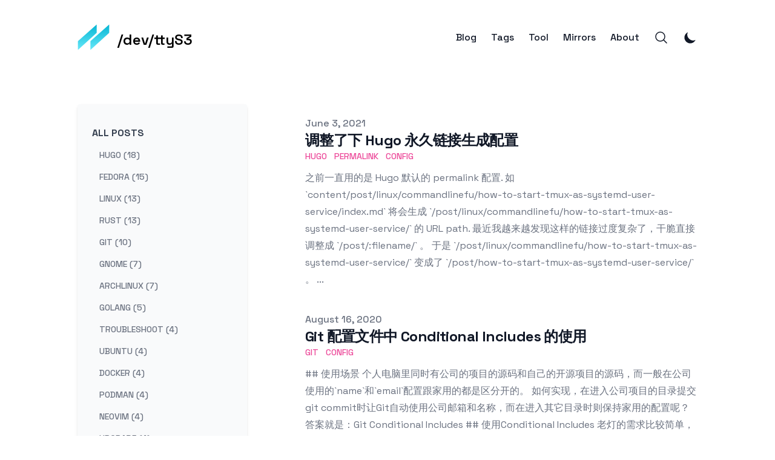

--- FILE ---
content_type: text/html; charset=utf-8
request_url: https://ttys3.dev/tags/config
body_size: 12862
content:
<!DOCTYPE html><html lang="en-us" class="__variable_0aa4ae scroll-smooth"><head><meta charSet="utf-8"/><meta name="viewport" content="width=device-width, initial-scale=1"/><link rel="preload" href="/_next/static/media/2d141e1a38819612-s.p.woff2" as="font" crossorigin="" type="font/woff2"/><link rel="stylesheet" href="/_next/static/css/6195f730e32654bd.css" crossorigin="" data-precedence="next"/><link rel="stylesheet" href="/_next/static/css/fc41563666df4c36.css" crossorigin="" data-precedence="next"/><link rel="preload" as="script" fetchPriority="low" href="/_next/static/chunks/webpack-0349d4db0489699e.js" crossorigin=""/><script src="/_next/static/chunks/16393fe6-415da8532902545f.js" async="" crossorigin=""></script><script src="/_next/static/chunks/194-6c2cdfe12c9a6226.js" async="" crossorigin=""></script><script src="/_next/static/chunks/main-app-a0fa5fce32d5bfee.js" async="" crossorigin=""></script><script src="/_next/static/chunks/581-f1c4053bf86754e1.js" async=""></script><script src="/_next/static/chunks/622-cd4faefcced891f5.js" async=""></script><script src="/_next/static/chunks/509-6220c26cf9b2f40e.js" async=""></script><script src="/_next/static/chunks/app/layout-02842b8c297177ed.js" async=""></script><script src="/_next/static/chunks/app/tags/page-bd076526a70f96f7.js" async=""></script><script src="/_next/static/chunks/17-28d3b765df4bb1c0.js" async=""></script><script src="/_next/static/chunks/app/tags/%5Btag%5D/page-e620133e68dc4b20.js" async=""></script><link rel="preload" href="https://analytics.umami.is/script.js" as="script"/><link rel="apple-touch-icon" sizes="76x76" href="/static/favicons/apple-touch-icon.png"/><link rel="icon" type="image/png" sizes="32x32" href="/static/favicons/favicon-32x32.png"/><link rel="icon" type="image/png" sizes="16x16" href="/static/favicons/favicon-16x16.png"/><link rel="manifest" href="/static/favicons/site.webmanifest"/><link rel="mask-icon" href="/static/favicons/safari-pinned-tab.svg" color="#5bbad5"/><meta name="msapplication-TileColor" content="#000000"/><meta name="theme-color" media="(prefers-color-scheme: light)" content="#fff"/><meta name="theme-color" media="(prefers-color-scheme: dark)" content="#000"/><link rel="alternate" type="application/rss+xml" href="/feed.xml"/><title>config | /dev/ttyS3 Blog</title><meta name="description" content="回首向来萧瑟处 也无荒野也无灯"/><meta name="robots" content="index, follow"/><meta name="googlebot" content="index, follow, max-video-preview:-1, max-image-preview:large, max-snippet:-1"/><link rel="canonical" href="https://ttys3.dev/tags/config"/><link rel="alternate" type="application/rss+xml" href="https://ttys3.dev/tags/config/feed.xml"/><meta property="og:title" content="config | /dev/ttyS3 Blog"/><meta property="og:description" content="/dev/ttyS3 Blog config tagged content"/><meta property="og:url" content="https://ttys3.dev/tags/config"/><meta property="og:site_name" content="/dev/ttyS3 Blog"/><meta property="og:locale" content="en_US"/><meta property="og:image" content="https://ttys3.dev/static/images/twitter-card.png"/><meta property="og:type" content="website"/><meta name="twitter:card" content="summary_large_image"/><meta name="twitter:title" content="config | /dev/ttyS3 Blog"/><meta name="twitter:description" content="/dev/ttyS3 Blog config tagged content"/><meta name="twitter:image" content="https://ttys3.dev/static/images/twitter-card.png"/><meta name="next-size-adjust"/><script src="/_next/static/chunks/polyfills-c67a75d1b6f99dc8.js" crossorigin="" noModule=""></script></head><body class="bg-white text-black antialiased dark:bg-gray-950 dark:text-white"><script>!function(){try{var d=document.documentElement,c=d.classList;c.remove('light','dark');var e=localStorage.getItem('theme');if('system'===e||(!e&&true)){var t='(prefers-color-scheme: dark)',m=window.matchMedia(t);if(m.media!==t||m.matches){d.style.colorScheme = 'dark';c.add('dark')}else{d.style.colorScheme = 'light';c.add('light')}}else if(e){c.add(e|| '')}if(e==='light'||e==='dark')d.style.colorScheme=e}catch(e){}}()</script><section class="mx-auto max-w-3xl px-4 sm:px-6 xl:max-w-5xl xl:px-0"><div class="flex h-screen flex-col justify-between font-sans"><header class="flex items-center justify-between py-10"><div><a aria-label="/dev/ttyS3" href="/"><div class="flex items-center justify-between"><div class="mr-3"><svg xmlns="http://www.w3.org/2000/svg" xmlns:xlink="http://www.w3.org/1999/xlink" width="53.87" height="43.61" viewBox="344.564 330.278 111.737 91.218"><defs><linearGradient id="logo_svg__b" x1="420.97" x2="420.97" y1="331.28" y2="418.5" gradientUnits="userSpaceOnUse"><stop offset="0%" style="stop-color:#06b6d4;stop-opacity:1"></stop><stop offset="100%" style="stop-color:#67e8f9;stop-opacity:1"></stop></linearGradient><linearGradient id="logo_svg__d" x1="377.89" x2="377.89" y1="331.28" y2="418.5" gradientUnits="userSpaceOnUse"><stop offset="0%" style="stop-color:#06b6d4;stop-opacity:1"></stop><stop offset="100%" style="stop-color:#67e8f9;stop-opacity:1"></stop></linearGradient><path id="logo_svg__a" d="M453.3 331.28v28.57l-64.66 58.65v-30.08l64.66-57.14Z"></path><path id="logo_svg__c" d="M410.23 331.28v28.57l-64.67 58.65v-30.08l64.67-57.14Z"></path></defs><use xlink:href="#logo_svg__a" fill="url(#logo_svg__b)"></use><use xlink:href="#logo_svg__c" fill="url(#logo_svg__d)"></use></svg></div><div class="hidden h-6 text-2xl font-semibold sm:block">/dev/ttyS3</div></div></a></div><div class="flex items-center space-x-4 leading-5 sm:space-x-6"><a class="hidden font-medium text-gray-900 dark:text-gray-100 sm:block" href="/blog">Blog</a><a class="hidden font-medium text-gray-900 dark:text-gray-100 sm:block" href="/tags">Tags</a><a class="hidden font-medium text-gray-900 dark:text-gray-100 sm:block" href="/blog/tool">Tool</a><a class="hidden font-medium text-gray-900 dark:text-gray-100 sm:block" href="/blog/mirror">Mirrors</a><a class="hidden font-medium text-gray-900 dark:text-gray-100 sm:block" href="/about">About</a><button aria-label="Search"><svg xmlns="http://www.w3.org/2000/svg" fill="none" viewBox="0 0 24 24" stroke-width="1.5" stroke="currentColor" class="h-6 w-6 text-gray-900 dark:text-gray-100"><path stroke-linecap="round" stroke-linejoin="round" d="M21 21l-5.197-5.197m0 0A7.5 7.5 0 105.196 5.196a7.5 7.5 0 0010.607 10.607z"></path></svg></button><button aria-label="Toggle Menu" class="sm:hidden"><svg xmlns="http://www.w3.org/2000/svg" viewBox="0 0 20 20" fill="currentColor" class="h-8 w-8 text-gray-900 dark:text-gray-100"><path fill-rule="evenodd" d="M3 5a1 1 0 011-1h12a1 1 0 110 2H4a1 1 0 01-1-1zM3 10a1 1 0 011-1h12a1 1 0 110 2H4a1 1 0 01-1-1zM3 15a1 1 0 011-1h12a1 1 0 110 2H4a1 1 0 01-1-1z" clip-rule="evenodd"></path></svg></button><div class="fixed left-0 top-0 z-10 h-full w-full transform bg-white opacity-95 duration-300 ease-in-out dark:bg-gray-950 dark:opacity-[0.98] translate-x-full"><div class="flex justify-end"><button class="mr-8 mt-11 h-8 w-8" aria-label="Toggle Menu"><svg xmlns="http://www.w3.org/2000/svg" viewBox="0 0 20 20" fill="currentColor" class="text-gray-900 dark:text-gray-100"><path fill-rule="evenodd" d="M4.293 4.293a1 1 0 011.414 0L10 8.586l4.293-4.293a1 1 0 111.414 1.414L11.414 10l4.293 4.293a1 1 0 01-1.414 1.414L10 11.414l-4.293 4.293a1 1 0 01-1.414-1.414L8.586 10 4.293 5.707a1 1 0 010-1.414z" clip-rule="evenodd"></path></svg></button></div><nav class="fixed mt-8 h-full"><div class="px-12 py-4"><a class="text-2xl font-bold tracking-widest text-gray-900 dark:text-gray-100" href="/blog">Blog</a></div><div class="px-12 py-4"><a class="text-2xl font-bold tracking-widest text-gray-900 dark:text-gray-100" href="/tags">Tags</a></div><div class="px-12 py-4"><a class="text-2xl font-bold tracking-widest text-gray-900 dark:text-gray-100" href="/blog/tool">Tool</a></div><div class="px-12 py-4"><a class="text-2xl font-bold tracking-widest text-gray-900 dark:text-gray-100" href="/blog/mirror">Mirrors</a></div><div class="px-12 py-4"><a class="text-2xl font-bold tracking-widest text-gray-900 dark:text-gray-100" href="/about">About</a></div></nav></div></div></header><main class="mb-auto"><div><div class="pb-6 pt-6"><h1 class="text-3xl font-extrabold leading-9 tracking-tight text-gray-900 dark:text-gray-100 sm:hidden sm:text-4xl sm:leading-10 md:text-6xl md:leading-14">Config</h1></div><div class="flex sm:space-x-24"><div class="hidden h-full max-h-screen min-w-[280px] max-w-[280px] flex-wrap overflow-auto rounded bg-gray-50 pt-5 shadow-md dark:bg-gray-900/70 dark:shadow-gray-800/40 sm:flex"><div class="px-6 py-4"><a class="font-bold uppercase text-gray-700 hover:text-primary-500 dark:text-gray-300 dark:hover:text-primary-500" href="/blog">All Posts</a><ul><li class="my-3"><a class="px-3 py-2 text-sm font-medium uppercase text-gray-500 hover:text-primary-500 dark:text-gray-300 dark:hover:text-primary-500" aria-label="View posts tagged hugo" href="/tags/hugo">hugo (18)</a></li><li class="my-3"><a class="px-3 py-2 text-sm font-medium uppercase text-gray-500 hover:text-primary-500 dark:text-gray-300 dark:hover:text-primary-500" aria-label="View posts tagged fedora" href="/tags/fedora">fedora (15)</a></li><li class="my-3"><a class="px-3 py-2 text-sm font-medium uppercase text-gray-500 hover:text-primary-500 dark:text-gray-300 dark:hover:text-primary-500" aria-label="View posts tagged linux" href="/tags/linux">linux (13)</a></li><li class="my-3"><a class="px-3 py-2 text-sm font-medium uppercase text-gray-500 hover:text-primary-500 dark:text-gray-300 dark:hover:text-primary-500" aria-label="View posts tagged rust" href="/tags/rust">rust (13)</a></li><li class="my-3"><a class="px-3 py-2 text-sm font-medium uppercase text-gray-500 hover:text-primary-500 dark:text-gray-300 dark:hover:text-primary-500" aria-label="View posts tagged git" href="/tags/git">git (10)</a></li><li class="my-3"><a class="px-3 py-2 text-sm font-medium uppercase text-gray-500 hover:text-primary-500 dark:text-gray-300 dark:hover:text-primary-500" aria-label="View posts tagged gnome" href="/tags/gnome">gnome (7)</a></li><li class="my-3"><a class="px-3 py-2 text-sm font-medium uppercase text-gray-500 hover:text-primary-500 dark:text-gray-300 dark:hover:text-primary-500" aria-label="View posts tagged archlinux" href="/tags/archlinux">archlinux (7)</a></li><li class="my-3"><a class="px-3 py-2 text-sm font-medium uppercase text-gray-500 hover:text-primary-500 dark:text-gray-300 dark:hover:text-primary-500" aria-label="View posts tagged golang" href="/tags/golang">golang (5)</a></li><li class="my-3"><a class="px-3 py-2 text-sm font-medium uppercase text-gray-500 hover:text-primary-500 dark:text-gray-300 dark:hover:text-primary-500" aria-label="View posts tagged troubleshoot" href="/tags/troubleshoot">troubleshoot (4)</a></li><li class="my-3"><a class="px-3 py-2 text-sm font-medium uppercase text-gray-500 hover:text-primary-500 dark:text-gray-300 dark:hover:text-primary-500" aria-label="View posts tagged ubuntu" href="/tags/ubuntu">ubuntu (4)</a></li><li class="my-3"><a class="px-3 py-2 text-sm font-medium uppercase text-gray-500 hover:text-primary-500 dark:text-gray-300 dark:hover:text-primary-500" aria-label="View posts tagged docker" href="/tags/docker">docker (4)</a></li><li class="my-3"><a class="px-3 py-2 text-sm font-medium uppercase text-gray-500 hover:text-primary-500 dark:text-gray-300 dark:hover:text-primary-500" aria-label="View posts tagged podman" href="/tags/podman">podman (4)</a></li><li class="my-3"><a class="px-3 py-2 text-sm font-medium uppercase text-gray-500 hover:text-primary-500 dark:text-gray-300 dark:hover:text-primary-500" aria-label="View posts tagged neovim" href="/tags/neovim">neovim (4)</a></li><li class="my-3"><a class="px-3 py-2 text-sm font-medium uppercase text-gray-500 hover:text-primary-500 dark:text-gray-300 dark:hover:text-primary-500" aria-label="View posts tagged upgrade" href="/tags/upgrade">upgrade (4)</a></li><li class="my-3"><a class="px-3 py-2 text-sm font-medium uppercase text-gray-500 hover:text-primary-500 dark:text-gray-300 dark:hover:text-primary-500" aria-label="View posts tagged mariadb" href="/tags/mariadb">mariadb (3)</a></li><li class="my-3"><a class="px-3 py-2 text-sm font-medium uppercase text-gray-500 hover:text-primary-500 dark:text-gray-300 dark:hover:text-primary-500" aria-label="View posts tagged netlify" href="/tags/netlify">netlify (3)</a></li><li class="my-3"><a class="px-3 py-2 text-sm font-medium uppercase text-gray-500 hover:text-primary-500 dark:text-gray-300 dark:hover:text-primary-500" aria-label="View posts tagged cross-compile" href="/tags/cross-compile">cross-compile (3)</a></li><li class="my-3"><a class="px-3 py-2 text-sm font-medium uppercase text-gray-500 hover:text-primary-500 dark:text-gray-300 dark:hover:text-primary-500" aria-label="View posts tagged gtk" href="/tags/gtk">gtk (3)</a></li><li class="my-3"><a class="px-3 py-2 text-sm font-medium uppercase text-gray-500 hover:text-primary-500 dark:text-gray-300 dark:hover:text-primary-500" aria-label="View posts tagged windows" href="/tags/windows">windows (3)</a></li><li class="my-3"><a class="px-3 py-2 text-sm font-medium uppercase text-gray-500 hover:text-primary-500 dark:text-gray-300 dark:hover:text-primary-500" aria-label="View posts tagged tmux" href="/tags/tmux">tmux (3)</a></li><li class="my-3"><a class="px-3 py-2 text-sm font-medium uppercase text-gray-500 hover:text-primary-500 dark:text-gray-300 dark:hover:text-primary-500" aria-label="View posts tagged wayland" href="/tags/wayland">wayland (3)</a></li><li class="my-3"><a class="px-3 py-2 text-sm font-medium uppercase text-gray-500 hover:text-primary-500 dark:text-gray-300 dark:hover:text-primary-500" aria-label="View posts tagged paru" href="/tags/paru">paru (3)</a></li><li class="my-3"><a class="px-3 py-2 text-sm font-medium uppercase text-gray-500 hover:text-primary-500 dark:text-gray-300 dark:hover:text-primary-500" aria-label="View posts tagged iso" href="/tags/iso">iso (3)</a></li><li class="my-3"><a class="px-3 py-2 text-sm font-medium uppercase text-gray-500 hover:text-primary-500 dark:text-gray-300 dark:hover:text-primary-500" aria-label="View posts tagged mirror" href="/tags/mirror">mirror (2)</a></li><li class="my-3"><a class="px-3 py-2 text-sm font-medium uppercase text-gray-500 hover:text-primary-500 dark:text-gray-300 dark:hover:text-primary-500" aria-label="View posts tagged crates" href="/tags/crates">crates (2)</a></li><li class="my-3"><a class="px-3 py-2 text-sm font-medium uppercase text-gray-500 hover:text-primary-500 dark:text-gray-300 dark:hover:text-primary-500" aria-label="View posts tagged next-js" href="/tags/next-js">next-js (2)</a></li><li class="my-3"><a class="px-3 py-2 text-sm font-medium uppercase text-gray-500 hover:text-primary-500 dark:text-gray-300 dark:hover:text-primary-500" aria-label="View posts tagged mysql" href="/tags/mysql">mysql (2)</a></li><li class="my-3"><a class="px-3 py-2 text-sm font-medium uppercase text-gray-500 hover:text-primary-500 dark:text-gray-300 dark:hover:text-primary-500" aria-label="View posts tagged optimization" href="/tags/optimization">optimization (2)</a></li><li class="my-3"><a class="px-3 py-2 text-sm font-medium uppercase text-gray-500 hover:text-primary-500 dark:text-gray-300 dark:hover:text-primary-500" aria-label="View posts tagged linter" href="/tags/linter">linter (2)</a></li><li class="my-3"><a class="px-3 py-2 text-sm font-medium uppercase text-gray-500 hover:text-primary-500 dark:text-gray-300 dark:hover:text-primary-500" aria-label="View posts tagged mermaid" href="/tags/mermaid">mermaid (2)</a></li><li class="my-3"><a class="px-3 py-2 text-sm font-medium uppercase text-gray-500 hover:text-primary-500 dark:text-gray-300 dark:hover:text-primary-500" aria-label="View posts tagged flowchart" href="/tags/flowchart">flowchart (2)</a></li><li class="my-3"><a class="px-3 py-2 text-sm font-medium uppercase text-gray-500 hover:text-primary-500 dark:text-gray-300 dark:hover:text-primary-500" aria-label="View posts tagged nginx" href="/tags/nginx">nginx (2)</a></li><li class="my-3"><h3 class="inline px-3 py-2 text-sm font-bold uppercase text-primary-500">config (2)</h3></li><li class="my-3"><a class="px-3 py-2 text-sm font-medium uppercase text-gray-500 hover:text-primary-500 dark:text-gray-300 dark:hover:text-primary-500" aria-label="View posts tagged extension" href="/tags/extension">extension (2)</a></li><li class="my-3"><a class="px-3 py-2 text-sm font-medium uppercase text-gray-500 hover:text-primary-500 dark:text-gray-300 dark:hover:text-primary-500" aria-label="View posts tagged qt5" href="/tags/qt5">qt5 (2)</a></li><li class="my-3"><a class="px-3 py-2 text-sm font-medium uppercase text-gray-500 hover:text-primary-500 dark:text-gray-300 dark:hover:text-primary-500" aria-label="View posts tagged chromium" href="/tags/chromium">chromium (2)</a></li><li class="my-3"><a class="px-3 py-2 text-sm font-medium uppercase text-gray-500 hover:text-primary-500 dark:text-gray-300 dark:hover:text-primary-500" aria-label="View posts tagged lsp" href="/tags/lsp">lsp (2)</a></li><li class="my-3"><a class="px-3 py-2 text-sm font-medium uppercase text-gray-500 hover:text-primary-500 dark:text-gray-300 dark:hover:text-primary-500" aria-label="View posts tagged lang-server" href="/tags/lang-server">lang-server (2)</a></li><li class="my-3"><a class="px-3 py-2 text-sm font-medium uppercase text-gray-500 hover:text-primary-500 dark:text-gray-300 dark:hover:text-primary-500" aria-label="View posts tagged tips" href="/tags/tips">tips (2)</a></li><li class="my-3"><a class="px-3 py-2 text-sm font-medium uppercase text-gray-500 hover:text-primary-500 dark:text-gray-300 dark:hover:text-primary-500" aria-label="View posts tagged vim" href="/tags/vim">vim (2)</a></li><li class="my-3"><a class="px-3 py-2 text-sm font-medium uppercase text-gray-500 hover:text-primary-500 dark:text-gray-300 dark:hover:text-primary-500" aria-label="View posts tagged php" href="/tags/php">php (2)</a></li><li class="my-3"><a class="px-3 py-2 text-sm font-medium uppercase text-gray-500 hover:text-primary-500 dark:text-gray-300 dark:hover:text-primary-500" aria-label="View posts tagged webkitgtk" href="/tags/webkitgtk">webkitgtk (2)</a></li><li class="my-3"><a class="px-3 py-2 text-sm font-medium uppercase text-gray-500 hover:text-primary-500 dark:text-gray-300 dark:hover:text-primary-500" aria-label="View posts tagged webkit" href="/tags/webkit">webkit (2)</a></li><li class="my-3"><a class="px-3 py-2 text-sm font-medium uppercase text-gray-500 hover:text-primary-500 dark:text-gray-300 dark:hover:text-primary-500" aria-label="View posts tagged patch" href="/tags/patch">patch (2)</a></li><li class="my-3"><a class="px-3 py-2 text-sm font-medium uppercase text-gray-500 hover:text-primary-500 dark:text-gray-300 dark:hover:text-primary-500" aria-label="View posts tagged epiphany" href="/tags/epiphany">epiphany (2)</a></li><li class="my-3"><a class="px-3 py-2 text-sm font-medium uppercase text-gray-500 hover:text-primary-500 dark:text-gray-300 dark:hover:text-primary-500" aria-label="View posts tagged lifetime" href="/tags/lifetime">lifetime (2)</a></li><li class="my-3"><a class="px-3 py-2 text-sm font-medium uppercase text-gray-500 hover:text-primary-500 dark:text-gray-300 dark:hover:text-primary-500" aria-label="View posts tagged trait" href="/tags/trait">trait (2)</a></li><li class="my-3"><a class="px-3 py-2 text-sm font-medium uppercase text-gray-500 hover:text-primary-500 dark:text-gray-300 dark:hover:text-primary-500" aria-label="View posts tagged debug" href="/tags/debug">debug (2)</a></li><li class="my-3"><a class="px-3 py-2 text-sm font-medium uppercase text-gray-500 hover:text-primary-500 dark:text-gray-300 dark:hover:text-primary-500" aria-label="View posts tagged bindings" href="/tags/bindings">bindings (2)</a></li><li class="my-3"><a class="px-3 py-2 text-sm font-medium uppercase text-gray-500 hover:text-primary-500 dark:text-gray-300 dark:hover:text-primary-500" aria-label="View posts tagged compile" href="/tags/compile">compile (2)</a></li><li class="my-3"><a class="px-3 py-2 text-sm font-medium uppercase text-gray-500 hover:text-primary-500 dark:text-gray-300 dark:hover:text-primary-500" aria-label="View posts tagged mingw64" href="/tags/mingw64">mingw64 (2)</a></li><li class="my-3"><a class="px-3 py-2 text-sm font-medium uppercase text-gray-500 hover:text-primary-500 dark:text-gray-300 dark:hover:text-primary-500" aria-label="View posts tagged terminal" href="/tags/terminal">terminal (2)</a></li><li class="my-3"><a class="px-3 py-2 text-sm font-medium uppercase text-gray-500 hover:text-primary-500 dark:text-gray-300 dark:hover:text-primary-500" aria-label="View posts tagged chrome" href="/tags/chrome">chrome (2)</a></li><li class="my-3"><a class="px-3 py-2 text-sm font-medium uppercase text-gray-500 hover:text-primary-500 dark:text-gray-300 dark:hover:text-primary-500" aria-label="View posts tagged aur" href="/tags/aur">aur (2)</a></li><li class="my-3"><a class="px-3 py-2 text-sm font-medium uppercase text-gray-500 hover:text-primary-500 dark:text-gray-300 dark:hover:text-primary-500" aria-label="View posts tagged systemd" href="/tags/systemd">systemd (2)</a></li><li class="my-3"><a class="px-3 py-2 text-sm font-medium uppercase text-gray-500 hover:text-primary-500 dark:text-gray-300 dark:hover:text-primary-500" aria-label="View posts tagged x11" href="/tags/x11">x11 (2)</a></li><li class="my-3"><a class="px-3 py-2 text-sm font-medium uppercase text-gray-500 hover:text-primary-500 dark:text-gray-300 dark:hover:text-primary-500" aria-label="View posts tagged charles" href="/tags/charles">charles (2)</a></li><li class="my-3"><a class="px-3 py-2 text-sm font-medium uppercase text-gray-500 hover:text-primary-500 dark:text-gray-300 dark:hover:text-primary-500" aria-label="View posts tagged centos8" href="/tags/centos8">centos8 (2)</a></li><li class="my-3"><a class="px-3 py-2 text-sm font-medium uppercase text-gray-500 hover:text-primary-500 dark:text-gray-300 dark:hover:text-primary-500" aria-label="View posts tagged grub2" href="/tags/grub2">grub2 (2)</a></li><li class="my-3"><a class="px-3 py-2 text-sm font-medium uppercase text-gray-500 hover:text-primary-500 dark:text-gray-300 dark:hover:text-primary-500" aria-label="View posts tagged wtf" href="/tags/wtf">wtf (2)</a></li><li class="my-3"><a class="px-3 py-2 text-sm font-medium uppercase text-gray-500 hover:text-primary-500 dark:text-gray-300 dark:hover:text-primary-500" aria-label="View posts tagged lua" href="/tags/lua">lua (2)</a></li><li class="my-3"><a class="px-3 py-2 text-sm font-medium uppercase text-gray-500 hover:text-primary-500 dark:text-gray-300 dark:hover:text-primary-500" aria-label="View posts tagged docker-registry" href="/tags/docker-registry">docker-registry (1)</a></li><li class="my-3"><a class="px-3 py-2 text-sm font-medium uppercase text-gray-500 hover:text-primary-500 dark:text-gray-300 dark:hover:text-primary-500" aria-label="View posts tagged goproxy" href="/tags/goproxy">goproxy (1)</a></li><li class="my-3"><a class="px-3 py-2 text-sm font-medium uppercase text-gray-500 hover:text-primary-500 dark:text-gray-300 dark:hover:text-primary-500" aria-label="View posts tagged rustup" href="/tags/rustup">rustup (1)</a></li><li class="my-3"><a class="px-3 py-2 text-sm font-medium uppercase text-gray-500 hover:text-primary-500 dark:text-gray-300 dark:hover:text-primary-500" aria-label="View posts tagged writings" href="/tags/writings">writings (1)</a></li><li class="my-3"><a class="px-3 py-2 text-sm font-medium uppercase text-gray-500 hover:text-primary-500 dark:text-gray-300 dark:hover:text-primary-500" aria-label="View posts tagged book" href="/tags/book">book (1)</a></li><li class="my-3"><a class="px-3 py-2 text-sm font-medium uppercase text-gray-500 hover:text-primary-500 dark:text-gray-300 dark:hover:text-primary-500" aria-label="View posts tagged reflection" href="/tags/reflection">reflection (1)</a></li><li class="my-3"><a class="px-3 py-2 text-sm font-medium uppercase text-gray-500 hover:text-primary-500 dark:text-gray-300 dark:hover:text-primary-500" aria-label="View posts tagged image" href="/tags/image">image (1)</a></li><li class="my-3"><a class="px-3 py-2 text-sm font-medium uppercase text-gray-500 hover:text-primary-500 dark:text-gray-300 dark:hover:text-primary-500" aria-label="View posts tagged resize" href="/tags/resize">resize (1)</a></li><li class="my-3"><a class="px-3 py-2 text-sm font-medium uppercase text-gray-500 hover:text-primary-500 dark:text-gray-300 dark:hover:text-primary-500" aria-label="View posts tagged libvips" href="/tags/libvips">libvips (1)</a></li><li class="my-3"><a class="px-3 py-2 text-sm font-medium uppercase text-gray-500 hover:text-primary-500 dark:text-gray-300 dark:hover:text-primary-500" aria-label="View posts tagged imgproxy" href="/tags/imgproxy">imgproxy (1)</a></li><li class="my-3"><a class="px-3 py-2 text-sm font-medium uppercase text-gray-500 hover:text-primary-500 dark:text-gray-300 dark:hover:text-primary-500" aria-label="View posts tagged imageflow" href="/tags/imageflow">imageflow (1)</a></li><li class="my-3"><a class="px-3 py-2 text-sm font-medium uppercase text-gray-500 hover:text-primary-500 dark:text-gray-300 dark:hover:text-primary-500" aria-label="View posts tagged imageserver" href="/tags/imageserver">imageserver (1)</a></li><li class="my-3"><a class="px-3 py-2 text-sm font-medium uppercase text-gray-500 hover:text-primary-500 dark:text-gray-300 dark:hover:text-primary-500" aria-label="View posts tagged cloudflare" href="/tags/cloudflare">cloudflare (1)</a></li><li class="my-3"><a class="px-3 py-2 text-sm font-medium uppercase text-gray-500 hover:text-primary-500 dark:text-gray-300 dark:hover:text-primary-500" aria-label="View posts tagged firefox" href="/tags/firefox">firefox (1)</a></li><li class="my-3"><a class="px-3 py-2 text-sm font-medium uppercase text-gray-500 hover:text-primary-500 dark:text-gray-300 dark:hover:text-primary-500" aria-label="View posts tagged bug" href="/tags/bug">bug (1)</a></li><li class="my-3"><a class="px-3 py-2 text-sm font-medium uppercase text-gray-500 hover:text-primary-500 dark:text-gray-300 dark:hover:text-primary-500" aria-label="View posts tagged cli" href="/tags/cli">cli (1)</a></li><li class="my-3"><a class="px-3 py-2 text-sm font-medium uppercase text-gray-500 hover:text-primary-500 dark:text-gray-300 dark:hover:text-primary-500" aria-label="View posts tagged cobra" href="/tags/cobra">cobra (1)</a></li><li class="my-3"><a class="px-3 py-2 text-sm font-medium uppercase text-gray-500 hover:text-primary-500 dark:text-gray-300 dark:hover:text-primary-500" aria-label="View posts tagged viper" href="/tags/viper">viper (1)</a></li><li class="my-3"><a class="px-3 py-2 text-sm font-medium uppercase text-gray-500 hover:text-primary-500 dark:text-gray-300 dark:hover:text-primary-500" aria-label="View posts tagged complier" href="/tags/complier">complier (1)</a></li><li class="my-3"><a class="px-3 py-2 text-sm font-medium uppercase text-gray-500 hover:text-primary-500 dark:text-gray-300 dark:hover:text-primary-500" aria-label="View posts tagged asm" href="/tags/asm">asm (1)</a></li><li class="my-3"><a class="px-3 py-2 text-sm font-medium uppercase text-gray-500 hover:text-primary-500 dark:text-gray-300 dark:hover:text-primary-500" aria-label="View posts tagged go" href="/tags/go">go (1)</a></li><li class="my-3"><a class="px-3 py-2 text-sm font-medium uppercase text-gray-500 hover:text-primary-500 dark:text-gray-300 dark:hover:text-primary-500" aria-label="View posts tagged rsa" href="/tags/rsa">rsa (1)</a></li><li class="my-3"><a class="px-3 py-2 text-sm font-medium uppercase text-gray-500 hover:text-primary-500 dark:text-gray-300 dark:hover:text-primary-500" aria-label="View posts tagged encryption" href="/tags/encryption">encryption (1)</a></li><li class="my-3"><a class="px-3 py-2 text-sm font-medium uppercase text-gray-500 hover:text-primary-500 dark:text-gray-300 dark:hover:text-primary-500" aria-label="View posts tagged defer" href="/tags/defer">defer (1)</a></li><li class="my-3"><a class="px-3 py-2 text-sm font-medium uppercase text-gray-500 hover:text-primary-500 dark:text-gray-300 dark:hover:text-primary-500" aria-label="View posts tagged golangic-lint" href="/tags/golangic-lint">golangic-lint (1)</a></li><li class="my-3"><a class="px-3 py-2 text-sm font-medium uppercase text-gray-500 hover:text-primary-500 dark:text-gray-300 dark:hover:text-primary-500" aria-label="View posts tagged staticcheck" href="/tags/staticcheck">staticcheck (1)</a></li><li class="my-3"><a class="px-3 py-2 text-sm font-medium uppercase text-gray-500 hover:text-primary-500 dark:text-gray-300 dark:hover:text-primary-500" aria-label="View posts tagged privacy" href="/tags/privacy">privacy (1)</a></li><li class="my-3"><a class="px-3 py-2 text-sm font-medium uppercase text-gray-500 hover:text-primary-500 dark:text-gray-300 dark:hover:text-primary-500" aria-label="View posts tagged timezone" href="/tags/timezone">timezone (1)</a></li><li class="my-3"><a class="px-3 py-2 text-sm font-medium uppercase text-gray-500 hover:text-primary-500 dark:text-gray-300 dark:hover:text-primary-500" aria-label="View posts tagged amend" href="/tags/amend">amend (1)</a></li><li class="my-3"><a class="px-3 py-2 text-sm font-medium uppercase text-gray-500 hover:text-primary-500 dark:text-gray-300 dark:hover:text-primary-500" aria-label="View posts tagged fixup" href="/tags/fixup">fixup (1)</a></li><li class="my-3"><a class="px-3 py-2 text-sm font-medium uppercase text-gray-500 hover:text-primary-500 dark:text-gray-300 dark:hover:text-primary-500" aria-label="View posts tagged rebase" href="/tags/rebase">rebase (1)</a></li><li class="my-3"><a class="px-3 py-2 text-sm font-medium uppercase text-gray-500 hover:text-primary-500 dark:text-gray-300 dark:hover:text-primary-500" aria-label="View posts tagged hunks" href="/tags/hunks">hunks (1)</a></li><li class="my-3"><a class="px-3 py-2 text-sm font-medium uppercase text-gray-500 hover:text-primary-500 dark:text-gray-300 dark:hover:text-primary-500" aria-label="View posts tagged interactive-staging" href="/tags/interactive-staging">interactive-staging (1)</a></li><li class="my-3"><a class="px-3 py-2 text-sm font-medium uppercase text-gray-500 hover:text-primary-500 dark:text-gray-300 dark:hover:text-primary-500" aria-label="View posts tagged subfolder" href="/tags/subfolder">subfolder (1)</a></li><li class="my-3"><a class="px-3 py-2 text-sm font-medium uppercase text-gray-500 hover:text-primary-500 dark:text-gray-300 dark:hover:text-primary-500" aria-label="View posts tagged split" href="/tags/split">split (1)</a></li><li class="my-3"><a class="px-3 py-2 text-sm font-medium uppercase text-gray-500 hover:text-primary-500 dark:text-gray-300 dark:hover:text-primary-500" aria-label="View posts tagged gnutls" href="/tags/gnutls">gnutls (1)</a></li><li class="my-3"><a class="px-3 py-2 text-sm font-medium uppercase text-gray-500 hover:text-primary-500 dark:text-gray-300 dark:hover:text-primary-500" aria-label="View posts tagged tls" href="/tags/tls">tls (1)</a></li><li class="my-3"><a class="px-3 py-2 text-sm font-medium uppercase text-gray-500 hover:text-primary-500 dark:text-gray-300 dark:hover:text-primary-500" aria-label="View posts tagged openssl" href="/tags/openssl">openssl (1)</a></li><li class="my-3"><a class="px-3 py-2 text-sm font-medium uppercase text-gray-500 hover:text-primary-500 dark:text-gray-300 dark:hover:text-primary-500" aria-label="View posts tagged cgit" href="/tags/cgit">cgit (1)</a></li><li class="my-3"><a class="px-3 py-2 text-sm font-medium uppercase text-gray-500 hover:text-primary-500 dark:text-gray-300 dark:hover:text-primary-500" aria-label="View posts tagged cgi" href="/tags/cgi">cgi (1)</a></li><li class="my-3"><a class="px-3 py-2 text-sm font-medium uppercase text-gray-500 hover:text-primary-500 dark:text-gray-300 dark:hover:text-primary-500" aria-label="View posts tagged git-frontend" href="/tags/git-frontend">git-frontend (1)</a></li><li class="my-3"><a class="px-3 py-2 text-sm font-medium uppercase text-gray-500 hover:text-primary-500 dark:text-gray-300 dark:hover:text-primary-500" aria-label="View posts tagged shortcode" href="/tags/shortcode">shortcode (1)</a></li><li class="my-3"><a class="px-3 py-2 text-sm font-medium uppercase text-gray-500 hover:text-primary-500 dark:text-gray-300 dark:hover:text-primary-500" aria-label="View posts tagged uml" href="/tags/uml">uml (1)</a></li><li class="my-3"><a class="px-3 py-2 text-sm font-medium uppercase text-gray-500 hover:text-primary-500 dark:text-gray-300 dark:hover:text-primary-500" aria-label="View posts tagged plantuml" href="/tags/plantuml">plantuml (1)</a></li><li class="my-3"><a class="px-3 py-2 text-sm font-medium uppercase text-gray-500 hover:text-primary-500 dark:text-gray-300 dark:hover:text-primary-500" aria-label="View posts tagged container" href="/tags/container">container (1)</a></li><li class="my-3"><a class="px-3 py-2 text-sm font-medium uppercase text-gray-500 hover:text-primary-500 dark:text-gray-300 dark:hover:text-primary-500" aria-label="View posts tagged envoy" href="/tags/envoy">envoy (1)</a></li><li class="my-3"><a class="px-3 py-2 text-sm font-medium uppercase text-gray-500 hover:text-primary-500 dark:text-gray-300 dark:hover:text-primary-500" aria-label="View posts tagged permalink" href="/tags/permalink">permalink (1)</a></li><li class="my-3"><a class="px-3 py-2 text-sm font-medium uppercase text-gray-500 hover:text-primary-500 dark:text-gray-300 dark:hover:text-primary-500" aria-label="View posts tagged vscode" href="/tags/vscode">vscode (1)</a></li><li class="my-3"><a class="px-3 py-2 text-sm font-medium uppercase text-gray-500 hover:text-primary-500 dark:text-gray-300 dark:hover:text-primary-500" aria-label="View posts tagged howto" href="/tags/howto">howto (1)</a></li><li class="my-3"><a class="px-3 py-2 text-sm font-medium uppercase text-gray-500 hover:text-primary-500 dark:text-gray-300 dark:hover:text-primary-500" aria-label="View posts tagged private-repo" href="/tags/private-repo">private-repo (1)</a></li><li class="my-3"><a class="px-3 py-2 text-sm font-medium uppercase text-gray-500 hover:text-primary-500 dark:text-gray-300 dark:hover:text-primary-500" aria-label="View posts tagged deploy" href="/tags/deploy">deploy (1)</a></li><li class="my-3"><a class="px-3 py-2 text-sm font-medium uppercase text-gray-500 hover:text-primary-500 dark:text-gray-300 dark:hover:text-primary-500" aria-label="View posts tagged aws" href="/tags/aws">aws (1)</a></li><li class="my-3"><a class="px-3 py-2 text-sm font-medium uppercase text-gray-500 hover:text-primary-500 dark:text-gray-300 dark:hover:text-primary-500" aria-label="View posts tagged s3" href="/tags/s3">s3 (1)</a></li><li class="my-3"><a class="px-3 py-2 text-sm font-medium uppercase text-gray-500 hover:text-primary-500 dark:text-gray-300 dark:hover:text-primary-500" aria-label="View posts tagged search" href="/tags/search">search (1)</a></li><li class="my-3"><a class="px-3 py-2 text-sm font-medium uppercase text-gray-500 hover:text-primary-500 dark:text-gray-300 dark:hover:text-primary-500" aria-label="View posts tagged index" href="/tags/index">index (1)</a></li><li class="my-3"><a class="px-3 py-2 text-sm font-medium uppercase text-gray-500 hover:text-primary-500 dark:text-gray-300 dark:hover:text-primary-500" aria-label="View posts tagged updater" href="/tags/updater">updater (1)</a></li><li class="my-3"><a class="px-3 py-2 text-sm font-medium uppercase text-gray-500 hover:text-primary-500 dark:text-gray-300 dark:hover:text-primary-500" aria-label="View posts tagged zola" href="/tags/zola">zola (1)</a></li><li class="my-3"><a class="px-3 py-2 text-sm font-medium uppercase text-gray-500 hover:text-primary-500 dark:text-gray-300 dark:hover:text-primary-500" aria-label="View posts tagged tailwind" href="/tags/tailwind">tailwind (1)</a></li><li class="my-3"><a class="px-3 py-2 text-sm font-medium uppercase text-gray-500 hover:text-primary-500 dark:text-gray-300 dark:hover:text-primary-500" aria-label="View posts tagged twitter" href="/tags/twitter">twitter (1)</a></li><li class="my-3"><a class="px-3 py-2 text-sm font-medium uppercase text-gray-500 hover:text-primary-500 dark:text-gray-300 dark:hover:text-primary-500" aria-label="View posts tagged ogp" href="/tags/ogp">ogp (1)</a></li><li class="my-3"><a class="px-3 py-2 text-sm font-medium uppercase text-gray-500 hover:text-primary-500 dark:text-gray-300 dark:hover:text-primary-500" aria-label="View posts tagged open-graph-protocol" href="/tags/open-graph-protocol">open-graph-protocol (1)</a></li><li class="my-3"><a class="px-3 py-2 text-sm font-medium uppercase text-gray-500 hover:text-primary-500 dark:text-gray-300 dark:hover:text-primary-500" aria-label="View posts tagged comment-system" href="/tags/comment-system">comment-system (1)</a></li><li class="my-3"><a class="px-3 py-2 text-sm font-medium uppercase text-gray-500 hover:text-primary-500 dark:text-gray-300 dark:hover:text-primary-500" aria-label="View posts tagged serverless" href="/tags/serverless">serverless (1)</a></li><li class="my-3"><a class="px-3 py-2 text-sm font-medium uppercase text-gray-500 hover:text-primary-500 dark:text-gray-300 dark:hover:text-primary-500" aria-label="View posts tagged privacy-leaking" href="/tags/privacy-leaking">privacy-leaking (1)</a></li><li class="my-3"><a class="px-3 py-2 text-sm font-medium uppercase text-gray-500 hover:text-primary-500 dark:text-gray-300 dark:hover:text-primary-500" aria-label="View posts tagged test" href="/tags/test">test (1)</a></li><li class="my-3"><a class="px-3 py-2 text-sm font-medium uppercase text-gray-500 hover:text-primary-500 dark:text-gray-300 dark:hover:text-primary-500" aria-label="View posts tagged comment" href="/tags/comment">comment (1)</a></li><li class="my-3"><a class="px-3 py-2 text-sm font-medium uppercase text-gray-500 hover:text-primary-500 dark:text-gray-300 dark:hover:text-primary-500" aria-label="View posts tagged qbittorrent" href="/tags/qbittorrent">qbittorrent (1)</a></li><li class="my-3"><a class="px-3 py-2 text-sm font-medium uppercase text-gray-500 hover:text-primary-500 dark:text-gray-300 dark:hover:text-primary-500" aria-label="View posts tagged bt" href="/tags/bt">bt (1)</a></li><li class="my-3"><a class="px-3 py-2 text-sm font-medium uppercase text-gray-500 hover:text-primary-500 dark:text-gray-300 dark:hover:text-primary-500" aria-label="View posts tagged fuseblk" href="/tags/fuseblk">fuseblk (1)</a></li><li class="my-3"><a class="px-3 py-2 text-sm font-medium uppercase text-gray-500 hover:text-primary-500 dark:text-gray-300 dark:hover:text-primary-500" aria-label="View posts tagged fuse" href="/tags/fuse">fuse (1)</a></li><li class="my-3"><a class="px-3 py-2 text-sm font-medium uppercase text-gray-500 hover:text-primary-500 dark:text-gray-300 dark:hover:text-primary-500" aria-label="View posts tagged ntfs" href="/tags/ntfs">ntfs (1)</a></li><li class="my-3"><a class="px-3 py-2 text-sm font-medium uppercase text-gray-500 hover:text-primary-500 dark:text-gray-300 dark:hover:text-primary-500" aria-label="View posts tagged inotify" href="/tags/inotify">inotify (1)</a></li><li class="my-3"><a class="px-3 py-2 text-sm font-medium uppercase text-gray-500 hover:text-primary-500 dark:text-gray-300 dark:hover:text-primary-500" aria-label="View posts tagged qfilesystemwatcher" href="/tags/qfilesystemwatcher">qfilesystemwatcher (1)</a></li><li class="my-3"><a class="px-3 py-2 text-sm font-medium uppercase text-gray-500 hover:text-primary-500 dark:text-gray-300 dark:hover:text-primary-500" aria-label="View posts tagged google" href="/tags/google">google (1)</a></li><li class="my-3"><a class="px-3 py-2 text-sm font-medium uppercase text-gray-500 hover:text-primary-500 dark:text-gray-300 dark:hover:text-primary-500" aria-label="View posts tagged google-account" href="/tags/google-account">google-account (1)</a></li><li class="my-3"><a class="px-3 py-2 text-sm font-medium uppercase text-gray-500 hover:text-primary-500 dark:text-gray-300 dark:hover:text-primary-500" aria-label="View posts tagged sync" href="/tags/sync">sync (1)</a></li><li class="my-3"><a class="px-3 py-2 text-sm font-medium uppercase text-gray-500 hover:text-primary-500 dark:text-gray-300 dark:hover:text-primary-500" aria-label="View posts tagged clangd" href="/tags/clangd">clangd (1)</a></li><li class="my-3"><a class="px-3 py-2 text-sm font-medium uppercase text-gray-500 hover:text-primary-500 dark:text-gray-300 dark:hover:text-primary-500" aria-label="View posts tagged cpu-stuck" href="/tags/cpu-stuck">cpu-stuck (1)</a></li><li class="my-3"><a class="px-3 py-2 text-sm font-medium uppercase text-gray-500 hover:text-primary-500 dark:text-gray-300 dark:hover:text-primary-500" aria-label="View posts tagged performance" href="/tags/performance">performance (1)</a></li><li class="my-3"><a class="px-3 py-2 text-sm font-medium uppercase text-gray-500 hover:text-primary-500 dark:text-gray-300 dark:hover:text-primary-500" aria-label="View posts tagged gui" href="/tags/gui">gui (1)</a></li><li class="my-3"><a class="px-3 py-2 text-sm font-medium uppercase text-gray-500 hover:text-primary-500 dark:text-gray-300 dark:hover:text-primary-500" aria-label="View posts tagged nvim" href="/tags/nvim">nvim (1)</a></li><li class="my-3"><a class="px-3 py-2 text-sm font-medium uppercase text-gray-500 hover:text-primary-500 dark:text-gray-300 dark:hover:text-primary-500" aria-label="View posts tagged rime" href="/tags/rime">rime (1)</a></li><li class="my-3"><a class="px-3 py-2 text-sm font-medium uppercase text-gray-500 hover:text-primary-500 dark:text-gray-300 dark:hover:text-primary-500" aria-label="View posts tagged input-method" href="/tags/input-method">input-method (1)</a></li><li class="my-3"><a class="px-3 py-2 text-sm font-medium uppercase text-gray-500 hover:text-primary-500 dark:text-gray-300 dark:hover:text-primary-500" aria-label="View posts tagged cjk" href="/tags/cjk">cjk (1)</a></li><li class="my-3"><a class="px-3 py-2 text-sm font-medium uppercase text-gray-500 hover:text-primary-500 dark:text-gray-300 dark:hover:text-primary-500" aria-label="View posts tagged caddy" href="/tags/caddy">caddy (1)</a></li><li class="my-3"><a class="px-3 py-2 text-sm font-medium uppercase text-gray-500 hover:text-primary-500 dark:text-gray-300 dark:hover:text-primary-500" aria-label="View posts tagged php-fpm" href="/tags/php-fpm">php-fpm (1)</a></li><li class="my-3"><a class="px-3 py-2 text-sm font-medium uppercase text-gray-500 hover:text-primary-500 dark:text-gray-300 dark:hover:text-primary-500" aria-label="View posts tagged fpm" href="/tags/fpm">fpm (1)</a></li><li class="my-3"><a class="px-3 py-2 text-sm font-medium uppercase text-gray-500 hover:text-primary-500 dark:text-gray-300 dark:hover:text-primary-500" aria-label="View posts tagged reverse-proxy" href="/tags/reverse-proxy">reverse-proxy (1)</a></li><li class="my-3"><a class="px-3 py-2 text-sm font-medium uppercase text-gray-500 hover:text-primary-500 dark:text-gray-300 dark:hover:text-primary-500" aria-label="View posts tagged http-server" href="/tags/http-server">http-server (1)</a></li><li class="my-3"><a class="px-3 py-2 text-sm font-medium uppercase text-gray-500 hover:text-primary-500 dark:text-gray-300 dark:hover:text-primary-500" aria-label="View posts tagged fiber" href="/tags/fiber">fiber (1)</a></li><li class="my-3"><a class="px-3 py-2 text-sm font-medium uppercase text-gray-500 hover:text-primary-500 dark:text-gray-300 dark:hover:text-primary-500" aria-label="View posts tagged async" href="/tags/async">async (1)</a></li><li class="my-3"><a class="px-3 py-2 text-sm font-medium uppercase text-gray-500 hover:text-primary-500 dark:text-gray-300 dark:hover:text-primary-500" aria-label="View posts tagged c" href="/tags/c">c (1)</a></li><li class="my-3"><a class="px-3 py-2 text-sm font-medium uppercase text-gray-500 hover:text-primary-500 dark:text-gray-300 dark:hover:text-primary-500" aria-label="View posts tagged darwin" href="/tags/darwin">darwin (1)</a></li><li class="my-3"><a class="px-3 py-2 text-sm font-medium uppercase text-gray-500 hover:text-primary-500 dark:text-gray-300 dark:hover:text-primary-500" aria-label="View posts tagged troubleshooting" href="/tags/troubleshooting">troubleshooting (1)</a></li><li class="my-3"><a class="px-3 py-2 text-sm font-medium uppercase text-gray-500 hover:text-primary-500 dark:text-gray-300 dark:hover:text-primary-500" aria-label="View posts tagged jetbrains" href="/tags/jetbrains">jetbrains (1)</a></li><li class="my-3"><a class="px-3 py-2 text-sm font-medium uppercase text-gray-500 hover:text-primary-500 dark:text-gray-300 dark:hover:text-primary-500" aria-label="View posts tagged java" href="/tags/java">java (1)</a></li><li class="my-3"><a class="px-3 py-2 text-sm font-medium uppercase text-gray-500 hover:text-primary-500 dark:text-gray-300 dark:hover:text-primary-500" aria-label="View posts tagged notifications" href="/tags/notifications">notifications (1)</a></li><li class="my-3"><a class="px-3 py-2 text-sm font-medium uppercase text-gray-500 hover:text-primary-500 dark:text-gray-300 dark:hover:text-primary-500" aria-label="View posts tagged notify" href="/tags/notify">notify (1)</a></li><li class="my-3"><a class="px-3 py-2 text-sm font-medium uppercase text-gray-500 hover:text-primary-500 dark:text-gray-300 dark:hover:text-primary-500" aria-label="View posts tagged gnome-application-id" href="/tags/gnome-application-id">gnome-application-id (1)</a></li><li class="my-3"><a class="px-3 py-2 text-sm font-medium uppercase text-gray-500 hover:text-primary-500 dark:text-gray-300 dark:hover:text-primary-500" aria-label="View posts tagged pasteboard" href="/tags/pasteboard">pasteboard (1)</a></li><li class="my-3"><a class="px-3 py-2 text-sm font-medium uppercase text-gray-500 hover:text-primary-500 dark:text-gray-300 dark:hover:text-primary-500" aria-label="View posts tagged paste" href="/tags/paste">paste (1)</a></li><li class="my-3"><a class="px-3 py-2 text-sm font-medium uppercase text-gray-500 hover:text-primary-500 dark:text-gray-300 dark:hover:text-primary-500" aria-label="View posts tagged clipboard" href="/tags/clipboard">clipboard (1)</a></li><li class="my-3"><a class="px-3 py-2 text-sm font-medium uppercase text-gray-500 hover:text-primary-500 dark:text-gray-300 dark:hover:text-primary-500" aria-label="View posts tagged coding-style" href="/tags/coding-style">coding-style (1)</a></li><li class="my-3"><a class="px-3 py-2 text-sm font-medium uppercase text-gray-500 hover:text-primary-500 dark:text-gray-300 dark:hover:text-primary-500" aria-label="View posts tagged 80chars" href="/tags/80chars">80chars (1)</a></li><li class="my-3"><a class="px-3 py-2 text-sm font-medium uppercase text-gray-500 hover:text-primary-500 dark:text-gray-300 dark:hover:text-primary-500" aria-label="View posts tagged limit" href="/tags/limit">limit (1)</a></li><li class="my-3"><a class="px-3 py-2 text-sm font-medium uppercase text-gray-500 hover:text-primary-500 dark:text-gray-300 dark:hover:text-primary-500" aria-label="View posts tagged fuck" href="/tags/fuck">fuck (1)</a></li><li class="my-3"><a class="px-3 py-2 text-sm font-medium uppercase text-gray-500 hover:text-primary-500 dark:text-gray-300 dark:hover:text-primary-500" aria-label="View posts tagged python" href="/tags/python">python (1)</a></li><li class="my-3"><a class="px-3 py-2 text-sm font-medium uppercase text-gray-500 hover:text-primary-500 dark:text-gray-300 dark:hover:text-primary-500" aria-label="View posts tagged python-stub" href="/tags/python-stub">python-stub (1)</a></li><li class="my-3"><a class="px-3 py-2 text-sm font-medium uppercase text-gray-500 hover:text-primary-500 dark:text-gray-300 dark:hover:text-primary-500" aria-label="View posts tagged binary-module" href="/tags/binary-module">binary-module (1)</a></li><li class="my-3"><a class="px-3 py-2 text-sm font-medium uppercase text-gray-500 hover:text-primary-500 dark:text-gray-300 dark:hover:text-primary-500" aria-label="View posts tagged bitwarden" href="/tags/bitwarden">bitwarden (1)</a></li><li class="my-3"><a class="px-3 py-2 text-sm font-medium uppercase text-gray-500 hover:text-primary-500 dark:text-gray-300 dark:hover:text-primary-500" aria-label="View posts tagged password-manager" href="/tags/password-manager">password-manager (1)</a></li><li class="my-3"><a class="px-3 py-2 text-sm font-medium uppercase text-gray-500 hover:text-primary-500 dark:text-gray-300 dark:hover:text-primary-500" aria-label="View posts tagged profile" href="/tags/profile">profile (1)</a></li><li class="my-3"><a class="px-3 py-2 text-sm font-medium uppercase text-gray-500 hover:text-primary-500 dark:text-gray-300 dark:hover:text-primary-500" aria-label="View posts tagged flamegraph" href="/tags/flamegraph">flamegraph (1)</a></li><li class="my-3"><a class="px-3 py-2 text-sm font-medium uppercase text-gray-500 hover:text-primary-500 dark:text-gray-300 dark:hover:text-primary-500" aria-label="View posts tagged delta" href="/tags/delta">delta (1)</a></li><li class="my-3"><a class="px-3 py-2 text-sm font-medium uppercase text-gray-500 hover:text-primary-500 dark:text-gray-300 dark:hover:text-primary-500" aria-label="View posts tagged diff" href="/tags/diff">diff (1)</a></li><li class="my-3"><a class="px-3 py-2 text-sm font-medium uppercase text-gray-500 hover:text-primary-500 dark:text-gray-300 dark:hover:text-primary-500" aria-label="View posts tagged sysinfo" href="/tags/sysinfo">sysinfo (1)</a></li><li class="my-3"><a class="px-3 py-2 text-sm font-medium uppercase text-gray-500 hover:text-primary-500 dark:text-gray-300 dark:hover:text-primary-500" aria-label="View posts tagged gtk-rs" href="/tags/gtk-rs">gtk-rs (1)</a></li><li class="my-3"><a class="px-3 py-2 text-sm font-medium uppercase text-gray-500 hover:text-primary-500 dark:text-gray-300 dark:hover:text-primary-500" aria-label="View posts tagged gtk4" href="/tags/gtk4">gtk4 (1)</a></li><li class="my-3"><a class="px-3 py-2 text-sm font-medium uppercase text-gray-500 hover:text-primary-500 dark:text-gray-300 dark:hover:text-primary-500" aria-label="View posts tagged serde" href="/tags/serde">serde (1)</a></li><li class="my-3"><a class="px-3 py-2 text-sm font-medium uppercase text-gray-500 hover:text-primary-500 dark:text-gray-300 dark:hover:text-primary-500" aria-label="View posts tagged json" href="/tags/json">json (1)</a></li><li class="my-3"><a class="px-3 py-2 text-sm font-medium uppercase text-gray-500 hover:text-primary-500 dark:text-gray-300 dark:hover:text-primary-500" aria-label="View posts tagged webview2" href="/tags/webview2">webview2 (1)</a></li><li class="my-3"><a class="px-3 py-2 text-sm font-medium uppercase text-gray-500 hover:text-primary-500 dark:text-gray-300 dark:hover:text-primary-500" aria-label="View posts tagged webview" href="/tags/webview">webview (1)</a></li><li class="my-3"><a class="px-3 py-2 text-sm font-medium uppercase text-gray-500 hover:text-primary-500 dark:text-gray-300 dark:hover:text-primary-500" aria-label="View posts tagged microsoft" href="/tags/microsoft">microsoft (1)</a></li><li class="my-3"><a class="px-3 py-2 text-sm font-medium uppercase text-gray-500 hover:text-primary-500 dark:text-gray-300 dark:hover:text-primary-500" aria-label="View posts tagged edge" href="/tags/edge">edge (1)</a></li><li class="my-3"><a class="px-3 py-2 text-sm font-medium uppercase text-gray-500 hover:text-primary-500 dark:text-gray-300 dark:hover:text-primary-500" aria-label="View posts tagged runtime" href="/tags/runtime">runtime (1)</a></li><li class="my-3"><a class="px-3 py-2 text-sm font-medium uppercase text-gray-500 hover:text-primary-500 dark:text-gray-300 dark:hover:text-primary-500" aria-label="View posts tagged osx" href="/tags/osx">osx (1)</a></li><li class="my-3"><a class="px-3 py-2 text-sm font-medium uppercase text-gray-500 hover:text-primary-500 dark:text-gray-300 dark:hover:text-primary-500" aria-label="View posts tagged startup" href="/tags/startup">startup (1)</a></li><li class="my-3"><a class="px-3 py-2 text-sm font-medium uppercase text-gray-500 hover:text-primary-500 dark:text-gray-300 dark:hover:text-primary-500" aria-label="View posts tagged win10" href="/tags/win10">win10 (1)</a></li><li class="my-3"><a class="px-3 py-2 text-sm font-medium uppercase text-gray-500 hover:text-primary-500 dark:text-gray-300 dark:hover:text-primary-500" aria-label="View posts tagged apple-music" href="/tags/apple-music">apple-music (1)</a></li><li class="my-3"><a class="px-3 py-2 text-sm font-medium uppercase text-gray-500 hover:text-primary-500 dark:text-gray-300 dark:hover:text-primary-500" aria-label="View posts tagged electron" href="/tags/electron">electron (1)</a></li><li class="my-3"><a class="px-3 py-2 text-sm font-medium uppercase text-gray-500 hover:text-primary-500 dark:text-gray-300 dark:hover:text-primary-500" aria-label="View posts tagged windows-terminal" href="/tags/windows-terminal">windows-terminal (1)</a></li><li class="my-3"><a class="px-3 py-2 text-sm font-medium uppercase text-gray-500 hover:text-primary-500 dark:text-gray-300 dark:hover:text-primary-500" aria-label="View posts tagged msys2" href="/tags/msys2">msys2 (1)</a></li><li class="my-3"><a class="px-3 py-2 text-sm font-medium uppercase text-gray-500 hover:text-primary-500 dark:text-gray-300 dark:hover:text-primary-500" aria-label="View posts tagged zsh" href="/tags/zsh">zsh (1)</a></li><li class="my-3"><a class="px-3 py-2 text-sm font-medium uppercase text-gray-500 hover:text-primary-500 dark:text-gray-300 dark:hover:text-primary-500" aria-label="View posts tagged base16" href="/tags/base16">base16 (1)</a></li><li class="my-3"><a class="px-3 py-2 text-sm font-medium uppercase text-gray-500 hover:text-primary-500 dark:text-gray-300 dark:hover:text-primary-500" aria-label="View posts tagged antibody" href="/tags/antibody">antibody (1)</a></li><li class="my-3"><a class="px-3 py-2 text-sm font-medium uppercase text-gray-500 hover:text-primary-500 dark:text-gray-300 dark:hover:text-primary-500" aria-label="View posts tagged gruvbox" href="/tags/gruvbox">gruvbox (1)</a></li><li class="my-3"><a class="px-3 py-2 text-sm font-medium uppercase text-gray-500 hover:text-primary-500 dark:text-gray-300 dark:hover:text-primary-500" aria-label="View posts tagged lark" href="/tags/lark">lark (1)</a></li><li class="my-3"><a class="px-3 py-2 text-sm font-medium uppercase text-gray-500 hover:text-primary-500 dark:text-gray-300 dark:hover:text-primary-500" aria-label="View posts tagged flameshot" href="/tags/flameshot">flameshot (1)</a></li><li class="my-3"><a class="px-3 py-2 text-sm font-medium uppercase text-gray-500 hover:text-primary-500 dark:text-gray-300 dark:hover:text-primary-500" aria-label="View posts tagged screnshot" href="/tags/screnshot">screnshot (1)</a></li><li class="my-3"><a class="px-3 py-2 text-sm font-medium uppercase text-gray-500 hover:text-primary-500 dark:text-gray-300 dark:hover:text-primary-500" aria-label="View posts tagged mpv" href="/tags/mpv">mpv (1)</a></li><li class="my-3"><a class="px-3 py-2 text-sm font-medium uppercase text-gray-500 hover:text-primary-500 dark:text-gray-300 dark:hover:text-primary-500" aria-label="View posts tagged undefined-symbol" href="/tags/undefined-symbol">undefined-symbol (1)</a></li><li class="my-3"><a class="px-3 py-2 text-sm font-medium uppercase text-gray-500 hover:text-primary-500 dark:text-gray-300 dark:hover:text-primary-500" aria-label="View posts tagged vala" href="/tags/vala">vala (1)</a></li><li class="my-3"><a class="px-3 py-2 text-sm font-medium uppercase text-gray-500 hover:text-primary-500 dark:text-gray-300 dark:hover:text-primary-500" aria-label="View posts tagged static-lib" href="/tags/static-lib">static-lib (1)</a></li><li class="my-3"><a class="px-3 py-2 text-sm font-medium uppercase text-gray-500 hover:text-primary-500 dark:text-gray-300 dark:hover:text-primary-500" aria-label="View posts tagged package" href="/tags/package">package (1)</a></li><li class="my-3"><a class="px-3 py-2 text-sm font-medium uppercase text-gray-500 hover:text-primary-500 dark:text-gray-300 dark:hover:text-primary-500" aria-label="View posts tagged abs" href="/tags/abs">abs (1)</a></li><li class="my-3"><a class="px-3 py-2 text-sm font-medium uppercase text-gray-500 hover:text-primary-500 dark:text-gray-300 dark:hover:text-primary-500" aria-label="View posts tagged openssh" href="/tags/openssh">openssh (1)</a></li><li class="my-3"><a class="px-3 py-2 text-sm font-medium uppercase text-gray-500 hover:text-primary-500 dark:text-gray-300 dark:hover:text-primary-500" aria-label="View posts tagged ssh-rsa" href="/tags/ssh-rsa">ssh-rsa (1)</a></li><li class="my-3"><a class="px-3 py-2 text-sm font-medium uppercase text-gray-500 hover:text-primary-500 dark:text-gray-300 dark:hover:text-primary-500" aria-label="View posts tagged ssh" href="/tags/ssh">ssh (1)</a></li><li class="my-3"><a class="px-3 py-2 text-sm font-medium uppercase text-gray-500 hover:text-primary-500 dark:text-gray-300 dark:hover:text-primary-500" aria-label="View posts tagged pacman" href="/tags/pacman">pacman (1)</a></li><li class="my-3"><a class="px-3 py-2 text-sm font-medium uppercase text-gray-500 hover:text-primary-500 dark:text-gray-300 dark:hover:text-primary-500" aria-label="View posts tagged yay" href="/tags/yay">yay (1)</a></li><li class="my-3"><a class="px-3 py-2 text-sm font-medium uppercase text-gray-500 hover:text-primary-500 dark:text-gray-300 dark:hover:text-primary-500" aria-label="View posts tagged aur-helper" href="/tags/aur-helper">aur-helper (1)</a></li><li class="my-3"><a class="px-3 py-2 text-sm font-medium uppercase text-gray-500 hover:text-primary-500 dark:text-gray-300 dark:hover:text-primary-500" aria-label="View posts tagged gdm" href="/tags/gdm">gdm (1)</a></li><li class="my-3"><a class="px-3 py-2 text-sm font-medium uppercase text-gray-500 hover:text-primary-500 dark:text-gray-300 dark:hover:text-primary-500" aria-label="View posts tagged lightdm" href="/tags/lightdm">lightdm (1)</a></li><li class="my-3"><a class="px-3 py-2 text-sm font-medium uppercase text-gray-500 hover:text-primary-500 dark:text-gray-300 dark:hover:text-primary-500" aria-label="View posts tagged nvidia" href="/tags/nvidia">nvidia (1)</a></li><li class="my-3"><a class="px-3 py-2 text-sm font-medium uppercase text-gray-500 hover:text-primary-500 dark:text-gray-300 dark:hover:text-primary-500" aria-label="View posts tagged sysctld" href="/tags/sysctld">sysctld (1)</a></li><li class="my-3"><a class="px-3 py-2 text-sm font-medium uppercase text-gray-500 hover:text-primary-500 dark:text-gray-300 dark:hover:text-primary-500" aria-label="View posts tagged sysctl" href="/tags/sysctl">sysctl (1)</a></li><li class="my-3"><a class="px-3 py-2 text-sm font-medium uppercase text-gray-500 hover:text-primary-500 dark:text-gray-300 dark:hover:text-primary-500" aria-label="View posts tagged xdg" href="/tags/xdg">xdg (1)</a></li><li class="my-3"><a class="px-3 py-2 text-sm font-medium uppercase text-gray-500 hover:text-primary-500 dark:text-gray-300 dark:hover:text-primary-500" aria-label="View posts tagged cat" href="/tags/cat">cat (1)</a></li><li class="my-3"><a class="px-3 py-2 text-sm font-medium uppercase text-gray-500 hover:text-primary-500 dark:text-gray-300 dark:hover:text-primary-500" aria-label="View posts tagged man" href="/tags/man">man (1)</a></li><li class="my-3"><a class="px-3 py-2 text-sm font-medium uppercase text-gray-500 hover:text-primary-500 dark:text-gray-300 dark:hover:text-primary-500" aria-label="View posts tagged pager" href="/tags/pager">pager (1)</a></li><li class="my-3"><a class="px-3 py-2 text-sm font-medium uppercase text-gray-500 hover:text-primary-500 dark:text-gray-300 dark:hover:text-primary-500" aria-label="View posts tagged gpg" href="/tags/gpg">gpg (1)</a></li><li class="my-3"><a class="px-3 py-2 text-sm font-medium uppercase text-gray-500 hover:text-primary-500 dark:text-gray-300 dark:hover:text-primary-500" aria-label="View posts tagged pinentry" href="/tags/pinentry">pinentry (1)</a></li><li class="my-3"><a class="px-3 py-2 text-sm font-medium uppercase text-gray-500 hover:text-primary-500 dark:text-gray-300 dark:hover:text-primary-500" aria-label="View posts tagged tty" href="/tags/tty">tty (1)</a></li><li class="my-3"><a class="px-3 py-2 text-sm font-medium uppercase text-gray-500 hover:text-primary-500 dark:text-gray-300 dark:hover:text-primary-500" aria-label="View posts tagged capslock" href="/tags/capslock">capslock (1)</a></li><li class="my-3"><a class="px-3 py-2 text-sm font-medium uppercase text-gray-500 hover:text-primary-500 dark:text-gray-300 dark:hover:text-primary-500" aria-label="View posts tagged escape" href="/tags/escape">escape (1)</a></li><li class="my-3"><a class="px-3 py-2 text-sm font-medium uppercase text-gray-500 hover:text-primary-500 dark:text-gray-300 dark:hover:text-primary-500" aria-label="View posts tagged kitty" href="/tags/kitty">kitty (1)</a></li><li class="my-3"><a class="px-3 py-2 text-sm font-medium uppercase text-gray-500 hover:text-primary-500 dark:text-gray-300 dark:hover:text-primary-500" aria-label="View posts tagged alacritty" href="/tags/alacritty">alacritty (1)</a></li><li class="my-3"><a class="px-3 py-2 text-sm font-medium uppercase text-gray-500 hover:text-primary-500 dark:text-gray-300 dark:hover:text-primary-500" aria-label="View posts tagged console" href="/tags/console">console (1)</a></li><li class="my-3"><a class="px-3 py-2 text-sm font-medium uppercase text-gray-500 hover:text-primary-500 dark:text-gray-300 dark:hover:text-primary-500" aria-label="View posts tagged vconsole" href="/tags/vconsole">vconsole (1)</a></li><li class="my-3"><a class="px-3 py-2 text-sm font-medium uppercase text-gray-500 hover:text-primary-500 dark:text-gray-300 dark:hover:text-primary-500" aria-label="View posts tagged font" href="/tags/font">font (1)</a></li><li class="my-3"><a class="px-3 py-2 text-sm font-medium uppercase text-gray-500 hover:text-primary-500 dark:text-gray-300 dark:hover:text-primary-500" aria-label="View posts tagged motd" href="/tags/motd">motd (1)</a></li><li class="my-3"><a class="px-3 py-2 text-sm font-medium uppercase text-gray-500 hover:text-primary-500 dark:text-gray-300 dark:hover:text-primary-500" aria-label="View posts tagged systemd-timer" href="/tags/systemd-timer">systemd-timer (1)</a></li><li class="my-3"><a class="px-3 py-2 text-sm font-medium uppercase text-gray-500 hover:text-primary-500 dark:text-gray-300 dark:hover:text-primary-500" aria-label="View posts tagged gitlab" href="/tags/gitlab">gitlab (1)</a></li><li class="my-3"><a class="px-3 py-2 text-sm font-medium uppercase text-gray-500 hover:text-primary-500 dark:text-gray-300 dark:hover:text-primary-500" aria-label="View posts tagged golangci-lint" href="/tags/golangci-lint">golangci-lint (1)</a></li><li class="my-3"><a class="px-3 py-2 text-sm font-medium uppercase text-gray-500 hover:text-primary-500 dark:text-gray-300 dark:hover:text-primary-500" aria-label="View posts tagged k8s" href="/tags/k8s">k8s (1)</a></li><li class="my-3"><a class="px-3 py-2 text-sm font-medium uppercase text-gray-500 hover:text-primary-500 dark:text-gray-300 dark:hover:text-primary-500" aria-label="View posts tagged telepresence" href="/tags/telepresence">telepresence (1)</a></li><li class="my-3"><a class="px-3 py-2 text-sm font-medium uppercase text-gray-500 hover:text-primary-500 dark:text-gray-300 dark:hover:text-primary-500" aria-label="View posts tagged tun" href="/tags/tun">tun (1)</a></li><li class="my-3"><a class="px-3 py-2 text-sm font-medium uppercase text-gray-500 hover:text-primary-500 dark:text-gray-300 dark:hover:text-primary-500" aria-label="View posts tagged ip" href="/tags/ip">ip (1)</a></li><li class="my-3"><a class="px-3 py-2 text-sm font-medium uppercase text-gray-500 hover:text-primary-500 dark:text-gray-300 dark:hover:text-primary-500" aria-label="View posts tagged macvlan" href="/tags/macvlan">macvlan (1)</a></li><li class="my-3"><a class="px-3 py-2 text-sm font-medium uppercase text-gray-500 hover:text-primary-500 dark:text-gray-300 dark:hover:text-primary-500" aria-label="View posts tagged network" href="/tags/network">network (1)</a></li><li class="my-3"><a class="px-3 py-2 text-sm font-medium uppercase text-gray-500 hover:text-primary-500 dark:text-gray-300 dark:hover:text-primary-500" aria-label="View posts tagged firewalld" href="/tags/firewalld">firewalld (1)</a></li><li class="my-3"><a class="px-3 py-2 text-sm font-medium uppercase text-gray-500 hover:text-primary-500 dark:text-gray-300 dark:hover:text-primary-500" aria-label="View posts tagged portainer" href="/tags/portainer">portainer (1)</a></li><li class="my-3"><a class="px-3 py-2 text-sm font-medium uppercase text-gray-500 hover:text-primary-500 dark:text-gray-300 dark:hover:text-primary-500" aria-label="View posts tagged gnome40" href="/tags/gnome40">gnome40 (1)</a></li><li class="my-3"><a class="px-3 py-2 text-sm font-medium uppercase text-gray-500 hover:text-primary-500 dark:text-gray-300 dark:hover:text-primary-500" aria-label="View posts tagged port" href="/tags/port">port (1)</a></li><li class="my-3"><a class="px-3 py-2 text-sm font-medium uppercase text-gray-500 hover:text-primary-500 dark:text-gray-300 dark:hover:text-primary-500" aria-label="View posts tagged migration" href="/tags/migration">migration (1)</a></li><li class="my-3"><a class="px-3 py-2 text-sm font-medium uppercase text-gray-500 hover:text-primary-500 dark:text-gray-300 dark:hover:text-primary-500" aria-label="View posts tagged gnome-shell" href="/tags/gnome-shell">gnome-shell (1)</a></li><li class="my-3"><a class="px-3 py-2 text-sm font-medium uppercase text-gray-500 hover:text-primary-500 dark:text-gray-300 dark:hover:text-primary-500" aria-label="View posts tagged extensioninstallallowlist" href="/tags/extensioninstallallowlist">extensioninstallallowlist (1)</a></li><li class="my-3"><a class="px-3 py-2 text-sm font-medium uppercase text-gray-500 hover:text-primary-500 dark:text-gray-300 dark:hover:text-primary-500" aria-label="View posts tagged policies" href="/tags/policies">policies (1)</a></li><li class="my-3"><a class="px-3 py-2 text-sm font-medium uppercase text-gray-500 hover:text-primary-500 dark:text-gray-300 dark:hover:text-primary-500" aria-label="View posts tagged cgroupv2" href="/tags/cgroupv2">cgroupv2 (1)</a></li><li class="my-3"><a class="px-3 py-2 text-sm font-medium uppercase text-gray-500 hover:text-primary-500 dark:text-gray-300 dark:hover:text-primary-500" aria-label="View posts tagged f36" href="/tags/f36">f36 (1)</a></li><li class="my-3"><a class="px-3 py-2 text-sm font-medium uppercase text-gray-500 hover:text-primary-500 dark:text-gray-300 dark:hover:text-primary-500" aria-label="View posts tagged frequency" href="/tags/frequency">frequency (1)</a></li><li class="my-3"><a class="px-3 py-2 text-sm font-medium uppercase text-gray-500 hover:text-primary-500 dark:text-gray-300 dark:hover:text-primary-500" aria-label="View posts tagged cpupower" href="/tags/cpupower">cpupower (1)</a></li><li class="my-3"><a class="px-3 py-2 text-sm font-medium uppercase text-gray-500 hover:text-primary-500 dark:text-gray-300 dark:hover:text-primary-500" aria-label="View posts tagged cpu-governor" href="/tags/cpu-governor">cpu-governor (1)</a></li><li class="my-3"><a class="px-3 py-2 text-sm font-medium uppercase text-gray-500 hover:text-primary-500 dark:text-gray-300 dark:hover:text-primary-500" aria-label="View posts tagged f32" href="/tags/f32">f32 (1)</a></li><li class="my-3"><a class="px-3 py-2 text-sm font-medium uppercase text-gray-500 hover:text-primary-500 dark:text-gray-300 dark:hover:text-primary-500" aria-label="View posts tagged bluetooth" href="/tags/bluetooth">bluetooth (1)</a></li><li class="my-3"><a class="px-3 py-2 text-sm font-medium uppercase text-gray-500 hover:text-primary-500 dark:text-gray-300 dark:hover:text-primary-500" aria-label="View posts tagged mac" href="/tags/mac">mac (1)</a></li><li class="my-3"><a class="px-3 py-2 text-sm font-medium uppercase text-gray-500 hover:text-primary-500 dark:text-gray-300 dark:hover:text-primary-500" aria-label="View posts tagged tut" href="/tags/tut">tut (1)</a></li><li class="my-3"><a class="px-3 py-2 text-sm font-medium uppercase text-gray-500 hover:text-primary-500 dark:text-gray-300 dark:hover:text-primary-500" aria-label="View posts tagged qdebug" href="/tags/qdebug">qdebug (1)</a></li><li class="my-3"><a class="px-3 py-2 text-sm font-medium uppercase text-gray-500 hover:text-primary-500 dark:text-gray-300 dark:hover:text-primary-500" aria-label="View posts tagged alpine" href="/tags/alpine">alpine (1)</a></li><li class="my-3"><a class="px-3 py-2 text-sm font-medium uppercase text-gray-500 hover:text-primary-500 dark:text-gray-300 dark:hover:text-primary-500" aria-label="View posts tagged baidunetdisk" href="/tags/baidunetdisk">baidunetdisk (1)</a></li><li class="my-3"><a class="px-3 py-2 text-sm font-medium uppercase text-gray-500 hover:text-primary-500 dark:text-gray-300 dark:hover:text-primary-500" aria-label="View posts tagged openzfs" href="/tags/openzfs">openzfs (1)</a></li><li class="my-3"><a class="px-3 py-2 text-sm font-medium uppercase text-gray-500 hover:text-primary-500 dark:text-gray-300 dark:hover:text-primary-500" aria-label="View posts tagged zfs" href="/tags/zfs">zfs (1)</a></li><li class="my-3"><a class="px-3 py-2 text-sm font-medium uppercase text-gray-500 hover:text-primary-500 dark:text-gray-300 dark:hover:text-primary-500" aria-label="View posts tagged tailscale" href="/tags/tailscale">tailscale (1)</a></li><li class="my-3"><a class="px-3 py-2 text-sm font-medium uppercase text-gray-500 hover:text-primary-500 dark:text-gray-300 dark:hover:text-primary-500" aria-label="View posts tagged dns" href="/tags/dns">dns (1)</a></li><li class="my-3"><a class="px-3 py-2 text-sm font-medium uppercase text-gray-500 hover:text-primary-500 dark:text-gray-300 dark:hover:text-primary-500" aria-label="View posts tagged systemd-resolved" href="/tags/systemd-resolved">systemd-resolved (1)</a></li><li class="my-3"><a class="px-3 py-2 text-sm font-medium uppercase text-gray-500 hover:text-primary-500 dark:text-gray-300 dark:hover:text-primary-500" aria-label="View posts tagged magicdns" href="/tags/magicdns">magicdns (1)</a></li><li class="my-3"><a class="px-3 py-2 text-sm font-medium uppercase text-gray-500 hover:text-primary-500 dark:text-gray-300 dark:hover:text-primary-500" aria-label="View posts tagged centos-stream" href="/tags/centos-stream">centos-stream (1)</a></li><li class="my-3"><a class="px-3 py-2 text-sm font-medium uppercase text-gray-500 hover:text-primary-500 dark:text-gray-300 dark:hover:text-primary-500" aria-label="View posts tagged centos" href="/tags/centos">centos (1)</a></li><li class="my-3"><a class="px-3 py-2 text-sm font-medium uppercase text-gray-500 hover:text-primary-500 dark:text-gray-300 dark:hover:text-primary-500" aria-label="View posts tagged centos-stream-9" href="/tags/centos-stream-9">centos-stream-9 (1)</a></li><li class="my-3"><a class="px-3 py-2 text-sm font-medium uppercase text-gray-500 hover:text-primary-500 dark:text-gray-300 dark:hover:text-primary-500" aria-label="View posts tagged binlog" href="/tags/binlog">binlog (1)</a></li><li class="my-3"><a class="px-3 py-2 text-sm font-medium uppercase text-gray-500 hover:text-primary-500 dark:text-gray-300 dark:hover:text-primary-500" aria-label="View posts tagged rocksdb" href="/tags/rocksdb">rocksdb (1)</a></li><li class="my-3"><a class="px-3 py-2 text-sm font-medium uppercase text-gray-500 hover:text-primary-500 dark:text-gray-300 dark:hover:text-primary-500" aria-label="View posts tagged myrocks" href="/tags/myrocks">myrocks (1)</a></li><li class="my-3"><a class="px-3 py-2 text-sm font-medium uppercase text-gray-500 hover:text-primary-500 dark:text-gray-300 dark:hover:text-primary-500" aria-label="View posts tagged live-cd" href="/tags/live-cd">live-cd (1)</a></li><li class="my-3"><a class="px-3 py-2 text-sm font-medium uppercase text-gray-500 hover:text-primary-500 dark:text-gray-300 dark:hover:text-primary-500" aria-label="View posts tagged lua-socket" href="/tags/lua-socket">lua-socket (1)</a></li><li class="my-3"><a class="px-3 py-2 text-sm font-medium uppercase text-gray-500 hover:text-primary-500 dark:text-gray-300 dark:hover:text-primary-500" aria-label="View posts tagged userdata" href="/tags/userdata">userdata (1)</a></li><li class="my-3"><a class="px-3 py-2 text-sm font-medium uppercase text-gray-500 hover:text-primary-500 dark:text-gray-300 dark:hover:text-primary-500" aria-label="View posts tagged light-userdata" href="/tags/light-userdata">light-userdata (1)</a></li><li class="my-3"><a class="px-3 py-2 text-sm font-medium uppercase text-gray-500 hover:text-primary-500 dark:text-gray-300 dark:hover:text-primary-500" aria-label="View posts tagged luarocks" href="/tags/luarocks">luarocks (1)</a></li><li class="my-3"><a class="px-3 py-2 text-sm font-medium uppercase text-gray-500 hover:text-primary-500 dark:text-gray-300 dark:hover:text-primary-500" aria-label="View posts tagged proxy" href="/tags/proxy">proxy (1)</a></li><li class="my-3"><a class="px-3 py-2 text-sm font-medium uppercase text-gray-500 hover:text-primary-500 dark:text-gray-300 dark:hover:text-primary-500" aria-label="View posts tagged http" href="/tags/http">http (1)</a></li><li class="my-3"><a class="px-3 py-2 text-sm font-medium uppercase text-gray-500 hover:text-primary-500 dark:text-gray-300 dark:hover:text-primary-500" aria-label="View posts tagged protobuf" href="/tags/protobuf">protobuf (1)</a></li><li class="my-3"><a class="px-3 py-2 text-sm font-medium uppercase text-gray-500 hover:text-primary-500 dark:text-gray-300 dark:hover:text-primary-500" aria-label="View posts tagged evernote" href="/tags/evernote">evernote (1)</a></li><li class="my-3"><a class="px-3 py-2 text-sm font-medium uppercase text-gray-500 hover:text-primary-500 dark:text-gray-300 dark:hover:text-primary-500" aria-label="View posts tagged markdown" href="/tags/markdown">markdown (1)</a></li><li class="my-3"><a class="px-3 py-2 text-sm font-medium uppercase text-gray-500 hover:text-primary-500 dark:text-gray-300 dark:hover:text-primary-500" aria-label="View posts tagged export" href="/tags/export">export (1)</a></li><li class="my-3"><a class="px-3 py-2 text-sm font-medium uppercase text-gray-500 hover:text-primary-500 dark:text-gray-300 dark:hover:text-primary-500" aria-label="View posts tagged note-taking" href="/tags/note-taking">note-taking (1)</a></li><li class="my-3"><a class="px-3 py-2 text-sm font-medium uppercase text-gray-500 hover:text-primary-500 dark:text-gray-300 dark:hover:text-primary-500" aria-label="View posts tagged snap" href="/tags/snap">snap (1)</a></li><li class="my-3"><a class="px-3 py-2 text-sm font-medium uppercase text-gray-500 hover:text-primary-500 dark:text-gray-300 dark:hover:text-primary-500" aria-label="View posts tagged squashfs" href="/tags/squashfs">squashfs (1)</a></li><li class="my-3"><a class="px-3 py-2 text-sm font-medium uppercase text-gray-500 hover:text-primary-500 dark:text-gray-300 dark:hover:text-primary-500" aria-label="View posts tagged fucked-up" href="/tags/fucked-up">fucked-up (1)</a></li></ul></div></div><div><ul><li class="py-5"><article class="flex flex-col space-y-2 xl:space-y-0"><dl><dt class="sr-only">Published on</dt><dd class="text-base font-medium leading-6 text-gray-500 dark:text-gray-400"><time dateTime="2021-06-03T20:32:36.247Z">June 4, 2021</time></dd></dl><div class="space-y-3"><div><h2 class="text-2xl font-bold leading-8 tracking-tight"><a class="text-gray-900 dark:text-gray-100" href="/blog/got-my-hugo-permalink-config-adjusted">调整了下 Hugo 永久链接生成配置</a></h2><div class="flex flex-wrap"><a class="mr-3 text-sm font-medium uppercase text-primary-500 hover:text-primary-600 dark:hover:text-primary-400" href="/tags/hugo">hugo</a><a class="mr-3 text-sm font-medium uppercase text-primary-500 hover:text-primary-600 dark:hover:text-primary-400" href="/tags/permalink">permalink</a><a class="mr-3 text-sm font-medium uppercase text-primary-500 hover:text-primary-600 dark:hover:text-primary-400" href="/tags/config">config</a></div></div><div class="prose max-w-none text-gray-500 dark:text-gray-400">之前一直用的是 Hugo 默认的 permalink 配置.

如 
`content/post/linux/commandlinefu/how-to-start-tmux-as-systemd-user-service/index.md`
将会生成  
`/post/linux/commandlinefu/how-to-start-tmux-as-systemd-user-service/` 的 URL path.

最近我越来越发现这样的链接过度复杂了，干脆直接调整成 `/post/:filename/` 。

于是 `/post/linux/commandlinefu/how-to-start-tmux-as-systemd-user-service/` 变成了 `/post/how-to-start-tmux-as-systemd-user-service/` 。
...</div></div></article></li><li class="py-5"><article class="flex flex-col space-y-2 xl:space-y-0"><dl><dt class="sr-only">Published on</dt><dd class="text-base font-medium leading-6 text-gray-500 dark:text-gray-400"><time dateTime="2020-08-16T13:13:40.000Z">August 16, 2020</time></dd></dl><div class="space-y-3"><div><h2 class="text-2xl font-bold leading-8 tracking-tight"><a class="text-gray-900 dark:text-gray-100" href="/blog/git-config-conditional-includes-usage">Git 配置文件中 Conditional Includes 的使用</a></h2><div class="flex flex-wrap"><a class="mr-3 text-sm font-medium uppercase text-primary-500 hover:text-primary-600 dark:hover:text-primary-400" href="/tags/git">Git</a><a class="mr-3 text-sm font-medium uppercase text-primary-500 hover:text-primary-600 dark:hover:text-primary-400" href="/tags/config">config</a></div></div><div class="prose max-w-none text-gray-500 dark:text-gray-400">
## 使用场景

个人电脑里同时有公司的项目的源码和自己的开源项目的源码，而一般在公司使用的`name`和`email`配置跟家用的都是区分开的。
如何实现，在进入公司项目的目录提交git commit时让Git自动使用公司邮箱和名称，而在进入其它目录时则保持家用的配置呢？

答案就是：Git Conditional Includes

## 使用Conditional Includes

老灯的需求比较简单，只有home和work两种情况。因此，配置如下：

`~/repo/go/work` 目录是公司项目的根目录，下面会有多层子目录。
除此之外，其它repo都默认是老灯自己的个人项目。

`~/.gitconfig` 作为配置的入口，根据条件引入其它配置：
...</div></div></article></li></ul></div></div></div></main><footer><div class="mt-16 flex flex-col items-center"><div class="mb-3 flex space-x-4"><a class="text-sm text-gray-500 transition hover:text-gray-600" target="_blank" rel="noopener noreferrer" href="/cdn-cgi/l/email-protection#1574717167706666556c7a6067667c61703b767a78"><span class="sr-only">mail</span><svg xmlns="http://www.w3.org/2000/svg" viewBox="0 0 20 20" class="fill-current text-gray-700 hover:text-primary-500 dark:text-gray-200 dark:hover:text-primary-400 h-6 w-6"><path d="M2.003 5.884L10 9.882l7.997-3.998A2 2 0 0016 4H4a2 2 0 00-1.997 1.884z"></path><path d="M18 8.118l-8 4-8-4V14a2 2 0 002 2h12a2 2 0 002-2V8.118z"></path></svg></a><a class="text-sm text-gray-500 transition hover:text-gray-600" target="_blank" rel="noopener noreferrer" href="https://github.com"><span class="sr-only">github</span><svg xmlns="http://www.w3.org/2000/svg" viewBox="0 0 24 24" class="fill-current text-gray-700 hover:text-primary-500 dark:text-gray-200 dark:hover:text-primary-400 h-6 w-6"><path d="M12 .297c-6.63 0-12 5.373-12 12 0 5.303 3.438 9.8 8.205 11.385.6.113.82-.258.82-.577 0-.285-.01-1.04-.015-2.04-3.338.724-4.042-1.61-4.042-1.61C4.422 18.07 3.633 17.7 3.633 17.7c-1.087-.744.084-.729.084-.729 1.205.084 1.838 1.236 1.838 1.236 1.07 1.835 2.809 1.305 3.495.998.108-.776.417-1.305.76-1.605-2.665-.3-5.466-1.332-5.466-5.93 0-1.31.465-2.38 1.235-3.22-.135-.303-.54-1.523.105-3.176 0 0 1.005-.322 3.3 1.23.96-.267 1.98-.399 3-.405 1.02.006 2.04.138 3 .405 2.28-1.552 3.285-1.23 3.285-1.23.645 1.653.24 2.873.12 3.176.765.84 1.23 1.91 1.23 3.22 0 4.61-2.805 5.625-5.475 5.92.42.36.81 1.096.81 2.22 0 1.606-.015 2.896-.015 3.286 0 .315.21.69.825.57C20.565 22.092 24 17.592 24 12.297c0-6.627-5.373-12-12-12"></path></svg></a><a class="text-sm text-gray-500 transition hover:text-gray-600" target="_blank" rel="noopener noreferrer" href="https://facebook.com"><span class="sr-only">facebook</span><svg xmlns="http://www.w3.org/2000/svg" viewBox="0 0 24 24" class="fill-current text-gray-700 hover:text-primary-500 dark:text-gray-200 dark:hover:text-primary-400 h-6 w-6"><path d="M24 12.073c0-6.627-5.373-12-12-12s-12 5.373-12 12c0 5.99 4.388 10.954 10.125 11.854v-8.385H7.078v-3.47h3.047V9.43c0-3.007 1.792-4.669 4.533-4.669 1.312 0 2.686.235 2.686.235v2.953H15.83c-1.491 0-1.956.925-1.956 1.874v2.25h3.328l-.532 3.47h-2.796v8.385C19.612 23.027 24 18.062 24 12.073z"></path></svg></a><a class="text-sm text-gray-500 transition hover:text-gray-600" target="_blank" rel="noopener noreferrer" href="https://youtube.com"><span class="sr-only">youtube</span><svg xmlns="http://www.w3.org/2000/svg" viewBox="0 0 24 24" class="fill-current text-gray-700 hover:text-primary-500 dark:text-gray-200 dark:hover:text-primary-400 h-6 w-6"><path d="M23.499 6.203a3.008 3.008 0 00-2.089-2.089c-1.87-.501-9.4-.501-9.4-.501s-7.509-.01-9.399.501a3.008 3.008 0 00-2.088 2.09A31.258 31.26 0 000 12.01a31.258 31.26 0 00.523 5.785 3.008 3.008 0 002.088 2.089c1.869.502 9.4.502 9.4.502s7.508 0 9.399-.502a3.008 3.008 0 002.089-2.09 31.258 31.26 0 00.5-5.784 31.258 31.26 0 00-.5-5.808zm-13.891 9.4V8.407l6.266 3.604z"></path></svg></a><a class="text-sm text-gray-500 transition hover:text-gray-600" target="_blank" rel="noopener noreferrer" href="https://www.linkedin.com"><span class="sr-only">linkedin</span><svg xmlns="http://www.w3.org/2000/svg" viewBox="0 0 24 24" class="fill-current text-gray-700 hover:text-primary-500 dark:text-gray-200 dark:hover:text-primary-400 h-6 w-6"><path d="M20.447 20.452h-3.554v-5.569c0-1.328-.027-3.037-1.852-3.037-1.853 0-2.136 1.445-2.136 2.939v5.667H9.351V9h3.414v1.561h.046c.477-.9 1.637-1.85 3.37-1.85 3.601 0 4.267 2.37 4.267 5.455v6.286zM5.337 7.433a2.062 2.062 0 01-2.063-2.065 2.064 2.064 0 112.063 2.065zm1.782 13.019H3.555V9h3.564v11.452zM22.225 0H1.771C.792 0 0 .774 0 1.729v20.542C0 23.227.792 24 1.771 24h20.451C23.2 24 24 23.227 24 22.271V1.729C24 .774 23.2 0 22.222 0h.003z"></path></svg></a><a class="text-sm text-gray-500 transition hover:text-gray-600" target="_blank" rel="noopener noreferrer" href="https://twitter.com/Twitter"><span class="sr-only">twitter</span><svg xmlns="http://www.w3.org/2000/svg" viewBox="0 0 24 24" class="fill-current text-gray-700 hover:text-primary-500 dark:text-gray-200 dark:hover:text-primary-400 h-6 w-6"><path d="M23.953 4.57a10 10 0 01-2.825.775 4.958 4.958 0 002.163-2.723c-.951.555-2.005.959-3.127 1.184a4.92 4.92 0 00-8.384 4.482C7.69 8.095 4.067 6.13 1.64 3.162a4.822 4.822 0 00-.666 2.475c0 1.71.87 3.213 2.188 4.096a4.904 4.904 0 01-2.228-.616v.06a4.923 4.923 0 003.946 4.827 4.996 4.996 0 01-2.212.085 4.936 4.936 0 004.604 3.417 9.867 9.867 0 01-6.102 2.105c-.39 0-.779-.023-1.17-.067a13.995 13.995 0 007.557 2.209c9.053 0 13.998-7.496 13.998-13.985 0-.21 0-.42-.015-.63A9.935 9.935 0 0024 4.59z"></path></svg></a><a class="text-sm text-gray-500 transition hover:text-gray-600"><img alt="Netlify Status" loading="lazy" width="118" height="20" decoding="async" data-nimg="1" class="fill-current text-gray-700 hover:text-blue-500 dark:text-gray-200 dark:hover:text-blue-400 h-6" style="color:transparent" srcSet="/_next/image?url=https%3A%2F%2Fapi.netlify.com%2Fapi%2Fv1%2Fbadges%2F7229147b-c69b-4844-ad72-07229489d07a%2Fdeploy-status&amp;w=128&amp;q=75 1x, /_next/image?url=https%3A%2F%2Fapi.netlify.com%2Fapi%2Fv1%2Fbadges%2F7229147b-c69b-4844-ad72-07229489d07a%2Fdeploy-status&amp;w=256&amp;q=75 2x" src="/_next/image?url=https%3A%2F%2Fapi.netlify.com%2Fapi%2Fv1%2Fbadges%2F7229147b-c69b-4844-ad72-07229489d07a%2Fdeploy-status&amp;w=256&amp;q=75"/></a></div><div class="mb-2 flex space-x-2 text-sm text-gray-500 dark:text-gray-400"><div>ttyS3</div><div> • </div><div>© 2025</div><div> • </div><a href="/">/dev/ttyS3 Blog</a></div><div class="mb-8 text-sm text-gray-500 dark:text-gray-400"><a target="_blank" rel="noopener noreferrer" href="https://github.com/timlrx/tailwind-nextjs-starter-blog">Tailwind Nextjs Theme</a></div></div></footer></div></section><script data-cfasync="false" src="/cdn-cgi/scripts/5c5dd728/cloudflare-static/email-decode.min.js"></script><script src="/_next/static/chunks/webpack-0349d4db0489699e.js" crossorigin="" async=""></script><script>(self.__next_f=self.__next_f||[]).push([0]);self.__next_f.push([2,null])</script><script>self.__next_f.push([1,"1:HL[\"/_next/static/media/2d141e1a38819612-s.p.woff2\",\"font\",{\"crossOrigin\":\"\",\"type\":\"font/woff2\"}]\n2:HL[\"/_next/static/css/6195f730e32654bd.css\",\"style\",{\"crossOrigin\":\"\"}]\n3:HL[\"/_next/static/css/fc41563666df4c36.css\",\"style\",{\"crossOrigin\":\"\"}]\n0:\"$L4\"\n"])</script><script>self.__next_f.push([1,"5:I[7823,[],\"\"]\n7:I[8166,[],\"\"]\n8:I[7087,[\"581\",\"static/chunks/581-f1c4053bf86754e1.js\",\"622\",\"static/chunks/622-cd4faefcced891f5.js\",\"509\",\"static/chunks/509-6220c26cf9b2f40e.js\",\"185\",\"static/chunks/app/layout-02842b8c297177ed.js\"],\"ThemeProviders\"]\n9:I[1488,[\"581\",\"static/chunks/581-f1c4053bf86754e1.js\",\"622\",\"static/chunks/622-cd4faefcced891f5.js\",\"509\",\"static/chunks/509-6220c26cf9b2f40e.js\",\"185\",\"static/chunks/app/layout-02842b8c297177ed.js\"],\"\"]\na:I[8851,[\"581\",\"static/chunks/581-f1c4053bf86754e1.js"])</script><script>self.__next_f.push([1,"\",\"622\",\"static/chunks/622-cd4faefcced891f5.js\",\"509\",\"static/chunks/509-6220c26cf9b2f40e.js\",\"185\",\"static/chunks/app/layout-02842b8c297177ed.js\"],\"KBarSearchProvider\"]\nb:I[9581,[\"581\",\"static/chunks/581-f1c4053bf86754e1.js\",\"904\",\"static/chunks/app/tags/page-bd076526a70f96f7.js\"],\"\"]\nc:I[8281,[\"581\",\"static/chunks/581-f1c4053bf86754e1.js\",\"622\",\"static/chunks/622-cd4faefcced891f5.js\",\"509\",\"static/chunks/509-6220c26cf9b2f40e.js\",\"185\",\"static/chunks/app/layout-02842b8c297177ed.js\"],\"KBarButton\"]\nd:I[6027,"])</script><script>self.__next_f.push([1,"[\"581\",\"static/chunks/581-f1c4053bf86754e1.js\",\"622\",\"static/chunks/622-cd4faefcced891f5.js\",\"509\",\"static/chunks/509-6220c26cf9b2f40e.js\",\"185\",\"static/chunks/app/layout-02842b8c297177ed.js\"],\"\"]\ne:I[2401,[\"581\",\"static/chunks/581-f1c4053bf86754e1.js\",\"622\",\"static/chunks/622-cd4faefcced891f5.js\",\"509\",\"static/chunks/509-6220c26cf9b2f40e.js\",\"185\",\"static/chunks/app/layout-02842b8c297177ed.js\"],\"\"]\nf:I[8378,[],\"\"]\n10:I[1680,[],\"\"]\n12:I[5626,[\"581\",\"static/chunks/581-f1c4053bf86754e1.js\",\"17\",\"static/chunks"])</script><script>self.__next_f.push([1,"/17-28d3b765df4bb1c0.js\",\"605\",\"static/chunks/app/tags/%5Btag%5D/page-e620133e68dc4b20.js\"],\"\"]\n13:I[4622,[\"581\",\"static/chunks/581-f1c4053bf86754e1.js\",\"622\",\"static/chunks/622-cd4faefcced891f5.js\",\"509\",\"static/chunks/509-6220c26cf9b2f40e.js\",\"185\",\"static/chunks/app/layout-02842b8c297177ed.js\"],\"Image\"]\n"])</script><script>self.__next_f.push([1,"4:[[[\"$\",\"link\",\"0\",{\"rel\":\"stylesheet\",\"href\":\"/_next/static/css/6195f730e32654bd.css\",\"precedence\":\"next\",\"crossOrigin\":\"\"}],[\"$\",\"link\",\"1\",{\"rel\":\"stylesheet\",\"href\":\"/_next/static/css/fc41563666df4c36.css\",\"precedence\":\"next\",\"crossOrigin\":\"\"}]],[\"$\",\"$L5\",null,{\"buildId\":\"Xu8_jLlFzhpEVQXYL3LHm\",\"assetPrefix\":\"\",\"initialCanonicalUrl\":\"/tags/config\",\"initialTree\":[\"\",{\"children\":[\"tags\",{\"children\":[[\"tag\",\"config\",\"d\"],{\"children\":[\"__PAGE__?{\\\"tag\\\":\\\"config\\\"}\",{}]}]}]},\"$undefined\",\"$undefined\",true],\"initialHead\":[false,\"$L6\"],\"globalErrorComponent\":\"$7\",\"children\":[null,[\"$\",\"html\",null,{\"lang\":\"en-us\",\"className\":\"__variable_0aa4ae scroll-smooth\",\"suppressHydrationWarning\":true,\"children\":[[\"$\",\"link\",null,{\"rel\":\"apple-touch-icon\",\"sizes\":\"76x76\",\"href\":\"/static/favicons/apple-touch-icon.png\"}],[\"$\",\"link\",null,{\"rel\":\"icon\",\"type\":\"image/png\",\"sizes\":\"32x32\",\"href\":\"/static/favicons/favicon-32x32.png\"}],[\"$\",\"link\",null,{\"rel\":\"icon\",\"type\":\"image/png\",\"sizes\":\"16x16\",\"href\":\"/static/favicons/favicon-16x16.png\"}],[\"$\",\"link\",null,{\"rel\":\"manifest\",\"href\":\"/static/favicons/site.webmanifest\"}],[\"$\",\"link\",null,{\"rel\":\"mask-icon\",\"href\":\"/static/favicons/safari-pinned-tab.svg\",\"color\":\"#5bbad5\"}],[\"$\",\"meta\",null,{\"name\":\"msapplication-TileColor\",\"content\":\"#000000\"}],[\"$\",\"meta\",null,{\"name\":\"theme-color\",\"media\":\"(prefers-color-scheme: light)\",\"content\":\"#fff\"}],[\"$\",\"meta\",null,{\"name\":\"theme-color\",\"media\":\"(prefers-color-scheme: dark)\",\"content\":\"#000\"}],[\"$\",\"link\",null,{\"rel\":\"alternate\",\"type\":\"application/rss+xml\",\"href\":\"/feed.xml\"}],[\"$\",\"body\",null,{\"className\":\"bg-white text-black antialiased dark:bg-gray-950 dark:text-white\",\"children\":[\"$\",\"$L8\",null,{\"children\":[[\"$undefined\",\"$undefined\",\"$undefined\",[\"$\",\"$L9\",null,{\"async\":true,\"defer\":true,\"data-website-id\":\"a0a5fd1b-c053-4766-8b32-00e6ba3baa0a\",\"src\":\"https://analytics.umami.is/script.js\"}],\"$undefined\"],[\"$\",\"section\",null,{\"className\":\"mx-auto max-w-3xl px-4 sm:px-6 xl:max-w-5xl xl:px-0\",\"children\":[\"$\",\"div\",null,{\"className\":\"flex h-screen flex-col justify-between font-sans\",\"children\":[[\"$\",\"$La\",null,{\"kbarConfig\":{\"searchDocumentsPath\":\"search.json\"},\"children\":[[\"$\",\"header\",null,{\"className\":\"flex items-center justify-between py-10\",\"children\":[[\"$\",\"div\",null,{\"children\":[\"$\",\"$Lb\",null,{\"href\":\"/\",\"aria-label\":\"/dev/ttyS3\",\"children\":[\"$\",\"div\",null,{\"className\":\"flex items-center justify-between\",\"children\":[[\"$\",\"div\",null,{\"className\":\"mr-3\",\"children\":[\"$\",\"svg\",null,{\"xmlns\":\"http://www.w3.org/2000/svg\",\"xmlnsXlink\":\"http://www.w3.org/1999/xlink\",\"width\":53.87,\"height\":43.61,\"viewBox\":\"344.564 330.278 111.737 91.218\",\"children\":[[\"$\",\"defs\",null,{\"children\":[[\"$\",\"linearGradient\",null,{\"id\":\"logo_svg__b\",\"x1\":420.97,\"x2\":420.97,\"y1\":331.28,\"y2\":418.5,\"gradientUnits\":\"userSpaceOnUse\",\"children\":[[\"$\",\"stop\",null,{\"offset\":\"0%\",\"style\":{\"stopColor\":\"#06b6d4\",\"stopOpacity\":1}}],[\"$\",\"stop\",null,{\"offset\":\"100%\",\"style\":{\"stopColor\":\"#67e8f9\",\"stopOpacity\":1}}]]}],[\"$\",\"linearGradient\",null,{\"id\":\"logo_svg__d\",\"x1\":377.89,\"x2\":377.89,\"y1\":331.28,\"y2\":418.5,\"gradientUnits\":\"userSpaceOnUse\",\"children\":[[\"$\",\"stop\",null,{\"offset\":\"0%\",\"style\":{\"stopColor\":\"#06b6d4\",\"stopOpacity\":1}}],[\"$\",\"stop\",null,{\"offset\":\"100%\",\"style\":{\"stopColor\":\"#67e8f9\",\"stopOpacity\":1}}]]}],[\"$\",\"path\",null,{\"id\":\"logo_svg__a\",\"d\":\"M453.3 331.28v28.57l-64.66 58.65v-30.08l64.66-57.14Z\"}],[\"$\",\"path\",null,{\"id\":\"logo_svg__c\",\"d\":\"M410.23 331.28v28.57l-64.67 58.65v-30.08l64.67-57.14Z\"}]]}],[\"$\",\"use\",null,{\"xlinkHref\":\"#logo_svg__a\",\"fill\":\"url(#logo_svg__b)\"}],[\"$\",\"use\",null,{\"xlinkHref\":\"#logo_svg__c\",\"fill\":\"url(#logo_svg__d)\"}]]}]}],[\"$\",\"div\",null,{\"className\":\"hidden h-6 text-2xl font-semibold sm:block\",\"children\":\"/dev/ttyS3\"}]]}]}]}],[\"$\",\"div\",null,{\"className\":\"flex items-center space-x-4 leading-5 sm:space-x-6\",\"children\":[[[\"$\",\"$Lb\",null,{\"href\":\"/blog\",\"className\":\"hidden font-medium text-gray-900 dark:text-gray-100 sm:block\",\"children\":\"Blog\"}],[\"$\",\"$Lb\",null,{\"href\":\"/tags\",\"className\":\"hidden font-medium text-gray-900 dark:text-gray-100 sm:block\",\"children\":\"Tags\"}],[\"$\",\"$Lb\",null,{\"href\":\"/blog/tool\",\"className\":\"hidden font-medium text-gray-900 dark:text-gray-100 sm:block\",\"children\":\"Tool\"}],[\"$\",\"$Lb\",null,{\"href\":\"/blog/mirror\",\"className\":\"hidden font-medium text-gray-900 dark:text-gray-100 sm:block\",\"children\":\"Mirrors\"}],[\"$\",\"$Lb\",null,{\"href\":\"/about\",\"className\":\"hidden font-medium text-gray-900 dark:text-gray-100 sm:block\",\"children\":\"About\"}]],[\"$\",\"$Lc\",null,{\"aria-label\":\"Search\",\"children\":[\"$\",\"svg\",null,{\"xmlns\":\"http://www.w3.org/2000/svg\",\"fill\":\"none\",\"viewBox\":\"0 0 24 24\",\"strokeWidth\":1.5,\"stroke\":\"currentColor\",\"className\":\"h-6 w-6 text-gray-900 dark:text-gray-100\",\"children\":[\"$\",\"path\",null,{\"strokeLinecap\":\"round\",\"strokeLinejoin\":\"round\",\"d\":\"M21 21l-5.197-5.197m0 0A7.5 7.5 0 105.196 5.196a7.5 7.5 0 0010.607 10.607z\"}]}]}],[\"$\",\"$Ld\",null,{}],[\"$\",\"$Le\",null,{}]]}]]}],[\"$\",\"main\",null,{\"className\":\"mb-auto\",\"children\":[\"$\",\"$Lf\",null,{\"parallelRouterKey\":\"children\",\"segmentPath\":[\"children\"],\"loading\":\"$undefined\",\"loadingStyles\":\"$undefined\",\"hasLoading\":false,\"error\":\"$undefined\",\"errorStyles\":\"$undefined\",\"template\":[\"$\",\"$L10\",null,{}],\"templateStyles\":\"$undefined\",\"notFound\":[\"$\",\"div\",null,{\"className\":\"flex flex-col items-start justify-start md:mt-24 md:flex-row md:items-center md:justify-center md:space-x-6\",\"children\":[[\"$\",\"div\",null,{\"className\":\"space-x-2 pb-8 pt-6 md:space-y-5\",\"children\":[\"$\",\"h1\",null,{\"className\":\"text-6xl font-extrabold leading-9 tracking-tight text-gray-900 dark:text-gray-100 md:border-r-2 md:px-6 md:text-8xl md:leading-14\",\"children\":\"404\"}]}],[\"$\",\"div\",null,{\"className\":\"max-w-md\",\"children\":[[\"$\",\"p\",null,{\"className\":\"mb-4 text-xl font-bold leading-normal md:text-2xl\",\"children\":\"Sorry we couldn't find this page.\"}],[\"$\",\"p\",null,{\"className\":\"mb-8\",\"children\":\"But dont worry, you can find plenty of other things on our homepage.\"}],[\"$\",\"$Lb\",null,{\"href\":\"/\",\"className\":\"focus:shadow-outline-blue inline rounded-lg border border-transparent bg-blue-600 px-4 py-2 text-sm font-medium leading-5 text-white shadow transition-colors duration-150 hover:bg-blue-700 focus:outline-none dark:hover:bg-blue-500\",\"children\":\"Back to homepage\"}]]}]]}],\"notFoundStyles\":[],\"childProp\":{\"current\":[\"$\",\"$Lf\",null,{\"parallelRouterKey\":\"children\",\"segmentPath\":[\"children\",\"tags\",\"children\"],\"loading\":\"$undefined\",\"loadingStyles\":\"$undefined\",\"hasLoading\":false,\"error\":\"$undefined\",\"errorStyles\":\"$undefined\",\"template\":[\"$\",\"$L10\",null,{}],\"templateStyles\":\"$undefined\",\"notFound\":\"$undefined\",\"notFoundStyles\":\"$undefined\",\"childProp\":{\"current\":[\"$\",\"$Lf\",null,{\"parallelRouterKey\":\"children\",\"segmentPath\":[\"children\",\"tags\",\"children\",[\"tag\",\"config\",\"d\"],\"children\"],\"loading\":\"$undefined\",\"loadingStyles\":\"$undefined\",\"hasLoading\":false,\"error\":\"$undefined\",\"errorStyles\":\"$undefined\",\"template\":[\"$\",\"$L10\",null,{}],\"templateStyles\":\"$undefined\",\"notFound\":\"$undefined\",\"notFoundStyles\":\"$undefined\",\"childProp\":{\"current\":[\"$L11\",[\"$\",\"$L12\",null,{\"posts\":[{\"title\":\"调整了下 Hugo 永久链接生成配置\",\"date\":\"2021-06-03T20:32:36.247Z\",\"tags\":[\"hugo\",\"permalink\",\"config\"],\"draft\":false,\"type\":\"Blog\",\"readingTime\":{\"text\":\"4 min read\",\"minutes\":3.795,\"time\":227700,\"words\":759},\"slug\":\"got-my-hugo-permalink-config-adjusted\",\"path\":\"blog/got-my-hugo-permalink-config-adjusted\",\"filePath\":\"blog/hugo/got-my-hugo-permalink-config-adjusted/index.mdx\",\"toc\":[],\"summary\":\"之前一直用的是 Hugo 默认的 permalink 配置.\\n\\n如 \\n`content/post/linux/commandlinefu/how-to-start-tmux-as-systemd-user-service/index.md`\\n将会生成  \\n`/post/linux/commandlinefu/how-to-start-tmux-as-systemd-user-service/` 的 URL path.\\n\\n最近我越来越发现这样的链接过度复杂了，干脆直接调整成 `/post/:filename/` 。\\n\\n于是 `/post/linux/commandlinefu/how-to-start-tmux-as-systemd-user-service/` 变成了 `/post/how-to-start-tmux-as-systemd-user-service/` 。\\n...\",\"structuredData\":{\"@context\":\"https://schema.org\",\"@type\":\"BlogPosting\",\"headline\":\"调整了下 Hugo 永久链接生成配置\",\"datePublished\":\"2021-06-03T20:32:36.247Z\",\"dateModified\":\"2021-06-03T20:32:36.247Z\",\"image\":\"/static/images/twitter-card.png\",\"url\":\"https://ttys3.dev/blog/hugo/got-my-hugo-permalink-config-adjusted\"}},{\"title\":\"Git 配置文件中 Conditional Includes 的使用\",\"date\":\"2020-08-16T13:13:40.000Z\",\"tags\":[\"Git\",\"config\"],\"draft\":false,\"type\":\"Blog\",\"readingTime\":{\"text\":\"4 min read\",\"minutes\":3.365,\"time\":201900,\"words\":673},\"slug\":\"git-config-conditional-includes-usage\",\"path\":\"blog/git-config-conditional-includes-usage\",\"filePath\":\"blog/git/git-config-conditional-includes-usage/index.mdx\",\"toc\":[{\"value\":\"使用场景\",\"url\":\"#使用场景\",\"depth\":2},{\"value\":\"使用Conditional Includes\",\"url\":\"#使用conditional-includes\",\"depth\":2},{\"value\":\"本文参考\",\"url\":\"#本文参考\",\"depth\":2}],\"summary\":\"\\n## 使用场景\\n\\n个人电脑里同时有公司的项目的源码和自己的开源项目的源码，而一般在公司使用的`name`和`email`配置跟家用的都是区分开的。\\n如何实现，在进入公司项目的目录提交git commit时让Git自动使用公司邮箱和名称，而在进入其它目录时则保持家用的配置呢？\\n\\n答案就是：Git Conditional Includes\\n\\n## 使用Conditional Includes\\n\\n老灯的需求比较简单，只有home和work两种情况。因此，配置如下：\\n\\n`~/repo/go/work` 目录是公司项目的根目录，下面会有多层子目录。\\n除此之外，其它repo都默认是老灯自己的个人项目。\\n\\n`~/.gitconfig` 作为配置的入口，根据条件引入其它配置：\\n...\",\"structuredData\":{\"@context\":\"https://schema.org\",\"@type\":\"BlogPosting\",\"headline\":\"Git 配置文件中 Conditional Includes 的使用\",\"datePublished\":\"2020-08-16T13:13:40.000Z\",\"dateModified\":\"2020-08-16T13:13:40.000Z\",\"image\":\"/static/images/twitter-card.png\",\"url\":\"https://ttys3.dev/blog/git/git-config-conditional-includes-usage\"}}],\"title\":\"Config\"}],null],\"segment\":\"__PAGE__?{\\\"tag\\\":\\\"config\\\"}\"},\"styles\":[]}],\"segment\":[\"tag\",\"config\",\"d\"]},\"styles\":[]}],\"segment\":\"tags\"},\"styles\":[]}]}]]}],[\"$\",\"footer\",null,{\"children\":[\"$\",\"div\",null,{\"className\":\"mt-16 flex flex-col items-center\",\"children\":[[\"$\",\"div\",null,{\"className\":\"mb-3 flex space-x-4\",\"children\":[[\"$\",\"a\",null,{\"className\":\"text-sm text-gray-500 transition hover:text-gray-600\",\"target\":\"_blank\",\"rel\":\"noopener noreferrer\",\"href\":\"mailto:address@yoursite.com\",\"children\":[[\"$\",\"span\",null,{\"className\":\"sr-only\",\"children\":\"mail\"}],[\"$\",\"svg\",null,{\"xmlns\":\"http://www.w3.org/2000/svg\",\"viewBox\":\"0 0 20 20\",\"className\":\"fill-current text-gray-700 hover:text-primary-500 dark:text-gray-200 dark:hover:text-primary-400 h-6 w-6\",\"children\":[[\"$\",\"path\",null,{\"d\":\"M2.003 5.884L10 9.882l7.997-3.998A2 2 0 0016 4H4a2 2 0 00-1.997 1.884z\"}],[\"$\",\"path\",null,{\"d\":\"M18 8.118l-8 4-8-4V14a2 2 0 002 2h12a2 2 0 002-2V8.118z\"}]]}]]}],[\"$\",\"a\",null,{\"className\":\"text-sm text-gray-500 transition hover:text-gray-600\",\"target\":\"_blank\",\"rel\":\"noopener noreferrer\",\"href\":\"https://github.com\",\"children\":[[\"$\",\"span\",null,{\"className\":\"sr-only\",\"children\":\"github\"}],[\"$\",\"svg\",null,{\"xmlns\":\"http://www.w3.org/2000/svg\",\"viewBox\":\"0 0 24 24\",\"className\":\"fill-current text-gray-700 hover:text-primary-500 dark:text-gray-200 dark:hover:text-primary-400 h-6 w-6\",\"children\":[\"$\",\"path\",null,{\"d\":\"M12 .297c-6.63 0-12 5.373-12 12 0 5.303 3.438 9.8 8.205 11.385.6.113.82-.258.82-.577 0-.285-.01-1.04-.015-2.04-3.338.724-4.042-1.61-4.042-1.61C4.422 18.07 3.633 17.7 3.633 17.7c-1.087-.744.084-.729.084-.729 1.205.084 1.838 1.236 1.838 1.236 1.07 1.835 2.809 1.305 3.495.998.108-.776.417-1.305.76-1.605-2.665-.3-5.466-1.332-5.466-5.93 0-1.31.465-2.38 1.235-3.22-.135-.303-.54-1.523.105-3.176 0 0 1.005-.322 3.3 1.23.96-.267 1.98-.399 3-.405 1.02.006 2.04.138 3 .405 2.28-1.552 3.285-1.23 3.285-1.23.645 1.653.24 2.873.12 3.176.765.84 1.23 1.91 1.23 3.22 0 4.61-2.805 5.625-5.475 5.92.42.36.81 1.096.81 2.22 0 1.606-.015 2.896-.015 3.286 0 .315.21.69.825.57C20.565 22.092 24 17.592 24 12.297c0-6.627-5.373-12-12-12\"}]}]]}],[\"$\",\"a\",null,{\"className\":\"text-sm text-gray-500 transition hover:text-gray-600\",\"target\":\"_blank\",\"rel\":\"noopener noreferrer\",\"href\":\"https://facebook.com\",\"children\":[[\"$\",\"span\",null,{\"className\":\"sr-only\",\"children\":\"facebook\"}],[\"$\",\"svg\",null,{\"xmlns\":\"http://www.w3.org/2000/svg\",\"viewBox\":\"0 0 24 24\",\"className\":\"fill-current text-gray-700 hover:text-primary-500 dark:text-gray-200 dark:hover:text-primary-400 h-6 w-6\",\"children\":[\"$\",\"path\",null,{\"d\":\"M24 12.073c0-6.627-5.373-12-12-12s-12 5.373-12 12c0 5.99 4.388 10.954 10.125 11.854v-8.385H7.078v-3.47h3.047V9.43c0-3.007 1.792-4.669 4.533-4.669 1.312 0 2.686.235 2.686.235v2.953H15.83c-1.491 0-1.956.925-1.956 1.874v2.25h3.328l-.532 3.47h-2.796v8.385C19.612 23.027 24 18.062 24 12.073z\"}]}]]}],[\"$\",\"a\",null,{\"className\":\"text-sm text-gray-500 transition hover:text-gray-600\",\"target\":\"_blank\",\"rel\":\"noopener noreferrer\",\"href\":\"https://youtube.com\",\"children\":[[\"$\",\"span\",null,{\"className\":\"sr-only\",\"children\":\"youtube\"}],[\"$\",\"svg\",null,{\"xmlns\":\"http://www.w3.org/2000/svg\",\"viewBox\":\"0 0 24 24\",\"className\":\"fill-current text-gray-700 hover:text-primary-500 dark:text-gray-200 dark:hover:text-primary-400 h-6 w-6\",\"children\":[\"$\",\"path\",null,{\"d\":\"M23.499 6.203a3.008 3.008 0 00-2.089-2.089c-1.87-.501-9.4-.501-9.4-.501s-7.509-.01-9.399.501a3.008 3.008 0 00-2.088 2.09A31.258 31.26 0 000 12.01a31.258 31.26 0 00.523 5.785 3.008 3.008 0 002.088 2.089c1.869.502 9.4.502 9.4.502s7.508 0 9.399-.502a3.008 3.008 0 002.089-2.09 31.258 31.26 0 00.5-5.784 31.258 31.26 0 00-.5-5.808zm-13.891 9.4V8.407l6.266 3.604z\"}]}]]}],[\"$\",\"a\",null,{\"className\":\"text-sm text-gray-500 transition hover:text-gray-600\",\"target\":\"_blank\",\"rel\":\"noopener noreferrer\",\"href\":\"https://www.linkedin.com\",\"children\":[[\"$\",\"span\",null,{\"className\":\"sr-only\",\"children\":\"linkedin\"}],[\"$\",\"svg\",null,{\"xmlns\":\"http://www.w3.org/2000/svg\",\"viewBox\":\"0 0 24 24\",\"className\":\"fill-current text-gray-700 hover:text-primary-500 dark:text-gray-200 dark:hover:text-primary-400 h-6 w-6\",\"children\":[\"$\",\"path\",null,{\"d\":\"M20.447 20.452h-3.554v-5.569c0-1.328-.027-3.037-1.852-3.037-1.853 0-2.136 1.445-2.136 2.939v5.667H9.351V9h3.414v1.561h.046c.477-.9 1.637-1.85 3.37-1.85 3.601 0 4.267 2.37 4.267 5.455v6.286zM5.337 7.433a2.062 2.062 0 01-2.063-2.065 2.064 2.064 0 112.063 2.065zm1.782 13.019H3.555V9h3.564v11.452zM22.225 0H1.771C.792 0 0 .774 0 1.729v20.542C0 23.227.792 24 1.771 24h20.451C23.2 24 24 23.227 24 22.271V1.729C24 .774 23.2 0 22.222 0h.003z\"}]}]]}],[\"$\",\"a\",null,{\"className\":\"text-sm text-gray-500 transition hover:text-gray-600\",\"target\":\"_blank\",\"rel\":\"noopener noreferrer\",\"href\":\"https://twitter.com/Twitter\",\"children\":[[\"$\",\"span\",null,{\"className\":\"sr-only\",\"children\":\"twitter\"}],[\"$\",\"svg\",null,{\"xmlns\":\"http://www.w3.org/2000/svg\",\"viewBox\":\"0 0 24 24\",\"className\":\"fill-current text-gray-700 hover:text-primary-500 dark:text-gray-200 dark:hover:text-primary-400 h-6 w-6\",\"children\":[\"$\",\"path\",null,{\"d\":\"M23.953 4.57a10 10 0 01-2.825.775 4.958 4.958 0 002.163-2.723c-.951.555-2.005.959-3.127 1.184a4.92 4.92 0 00-8.384 4.482C7.69 8.095 4.067 6.13 1.64 3.162a4.822 4.822 0 00-.666 2.475c0 1.71.87 3.213 2.188 4.096a4.904 4.904 0 01-2.228-.616v.06a4.923 4.923 0 003.946 4.827 4.996 4.996 0 01-2.212.085 4.936 4.936 0 004.604 3.417 9.867 9.867 0 01-6.102 2.105c-.39 0-.779-.023-1.17-.067a13.995 13.995 0 007.557 2.209c9.053 0 13.998-7.496 13.998-13.985 0-.21 0-.42-.015-.63A9.935 9.935 0 0024 4.59z\"}]}]]}],[\"$\",\"a\",null,{\"className\":\"text-sm text-gray-500 transition hover:text-gray-600\",\"children\":[\"$\",\"$L13\",null,{\"src\":\"https://api.netlify.com/api/v1/badges/7229147b-c69b-4844-ad72-07229489d07a/deploy-status\",\"alt\":\"Netlify Status\",\"width\":118,\"height\":20,\"className\":\"fill-current text-gray-700 hover:text-blue-500 dark:text-gray-200 dark:hover:text-blue-400 h-6\"}]}]]}],[\"$\",\"div\",null,{\"className\":\"mb-2 flex space-x-2 text-sm text-gray-500 dark:text-gray-400\",\"children\":[[\"$\",\"div\",null,{\"children\":\"ttyS3\"}],[\"$\",\"div\",null,{\"children\":\" • \"}],[\"$\",\"div\",null,{\"children\":\"© 2025\"}],[\"$\",\"div\",null,{\"children\":\" • \"}],[\"$\",\"$Lb\",null,{\"href\":\"/\",\"children\":\"/dev/ttyS3 Blog\"}]]}],[\"$\",\"div\",null,{\"className\":\"mb-8 text-sm text-gray-500 dark:text-gray-400\",\"children\":[\"$\",\"a\",null,{\"target\":\"_blank\",\"rel\":\"noopener noreferrer\",\"href\":\"https://github.com/timlrx/tailwind-nextjs-starter-blog\",\"children\":\"Tailwind Nextjs Theme\"}]}]]}]}]]}]}]]}]}]]}],null]}]]\n"])</script><script>self.__next_f.push([1,"6:[[\"$\",\"meta\",\"0\",{\"charSet\":\"utf-8\"}],[\"$\",\"title\",\"1\",{\"children\":\"config | /dev/ttyS3 Blog\"}],[\"$\",\"meta\",\"2\",{\"name\":\"description\",\"content\":\"回首向来萧瑟处 也无荒野也无灯\"}],[\"$\",\"meta\",\"3\",{\"name\":\"viewport\",\"content\":\"width=device-width, initial-scale=1\"}],[\"$\",\"meta\",\"4\",{\"name\":\"robots\",\"content\":\"index, follow\"}],[\"$\",\"meta\",\"5\",{\"name\":\"googlebot\",\"content\":\"index, follow, max-video-preview:-1, max-image-preview:large, max-snippet:-1\"}],[\"$\",\"link\",\"6\",{\"rel\":\"canonical\",\"href\":\"https://ttys3.dev/tags/config\"}],[\"$\",\"link\",\"7\",{\"rel\":\"alternate\",\"type\":\"application/rss+xml\",\"href\":\"https://ttys3.dev/tags/config/feed.xml\"}],[\"$\",\"meta\",\"8\",{\"property\":\"og:title\",\"content\":\"config | /dev/ttyS3 Blog\"}],[\"$\",\"meta\",\"9\",{\"property\":\"og:description\",\"content\":\"/dev/ttyS3 Blog config tagged content\"}],[\"$\",\"meta\",\"10\",{\"property\":\"og:url\",\"content\":\"https://ttys3.dev/tags/config\"}],[\"$\",\"meta\",\"11\",{\"property\":\"og:site_name\",\"content\":\"/dev/ttyS3 Blog\"}],[\"$\",\"meta\",\"12\",{\"property\":\"og:locale\",\"content\":\"en_US\"}],[\"$\",\"meta\",\"13\",{\"property\":\"og:image\",\"content\":\"https://ttys3.dev/static/images/twitter-card.png\"}],[\"$\",\"meta\",\"14\",{\"property\":\"og:type\",\"content\":\"website\"}],[\"$\",\"meta\",\"15\",{\"name\":\"twitter:card\",\"content\":\"summary_large_image\"}],[\"$\",\"meta\",\"16\",{\"name\":\"twitter:title\",\"content\":\"config | /dev/ttyS3 Blog\"}],[\"$\",\"meta\",\"17\",{\"name\":\"twitter:description\",\"content\":\"/dev/ttyS3 Blog config tagged content\"}],[\"$\",\"meta\",\"18\",{\"name\":\"twitter:image\",\"content\":\"https://ttys3.dev/static/images/twitter-card.png\"}],[\"$\",\"meta\",\"19\",{\"name\":\"next-size-adjust\"}]]\n"])</script><script>self.__next_f.push([1,"11:null\n"])</script><script defer src="https://static.cloudflareinsights.com/beacon.min.js/vcd15cbe7772f49c399c6a5babf22c1241717689176015" integrity="sha512-ZpsOmlRQV6y907TI0dKBHq9Md29nnaEIPlkf84rnaERnq6zvWvPUqr2ft8M1aS28oN72PdrCzSjY4U6VaAw1EQ==" data-cf-beacon='{"version":"2024.11.0","token":"3fd063a225b04cb2844ce1a407bda66e","r":1,"server_timing":{"name":{"cfCacheStatus":true,"cfEdge":true,"cfExtPri":true,"cfL4":true,"cfOrigin":true,"cfSpeedBrain":true},"location_startswith":null}}' crossorigin="anonymous"></script>
</body></html>

--- FILE ---
content_type: text/x-component
request_url: https://ttys3.dev/tags/rust?_rsc=b2yug
body_size: 10189
content:
1:HL["/_next/static/media/2d141e1a38819612-s.p.woff2","font",{"crossOrigin":"","type":"font/woff2"}]
2:HL["/_next/static/css/6195f730e32654bd.css","style",{"crossOrigin":""}]
3:HL["/_next/static/css/fc41563666df4c36.css","style",{"crossOrigin":""}]
0:["Xu8_jLlFzhpEVQXYL3LHm",[[["",{"children":["tags",{"children":[["tag","rust","d"],{"children":["__PAGE__?{\"tag\":\"rust\"}",{}]}]}]},"$undefined","$undefined",true],"$L4",[[["$","link","0",{"rel":"stylesheet","href":"/_next/static/css/6195f730e32654bd.css","precedence":"next","crossOrigin":""}],["$","link","1",{"rel":"stylesheet","href":"/_next/static/css/fc41563666df4c36.css","precedence":"next","crossOrigin":""}]],"$L5"]]]]
6:I[7087,["581","static/chunks/581-f1c4053bf86754e1.js","622","static/chunks/622-cd4faefcced891f5.js","509","static/chunks/509-6220c26cf9b2f40e.js","185","static/chunks/app/layout-02842b8c297177ed.js"],"ThemeProviders"]
7:I[1488,["581","static/chunks/581-f1c4053bf86754e1.js","622","static/chunks/622-cd4faefcced891f5.js","509","static/chunks/509-6220c26cf9b2f40e.js","185","static/chunks/app/layout-02842b8c297177ed.js"],""]
8:I[8851,["581","static/chunks/581-f1c4053bf86754e1.js","622","static/chunks/622-cd4faefcced891f5.js","509","static/chunks/509-6220c26cf9b2f40e.js","185","static/chunks/app/layout-02842b8c297177ed.js"],"KBarSearchProvider"]
9:I[9581,["581","static/chunks/581-f1c4053bf86754e1.js","904","static/chunks/app/tags/page-bd076526a70f96f7.js"],""]
a:I[8281,["581","static/chunks/581-f1c4053bf86754e1.js","622","static/chunks/622-cd4faefcced891f5.js","509","static/chunks/509-6220c26cf9b2f40e.js","185","static/chunks/app/layout-02842b8c297177ed.js"],"KBarButton"]
b:I[6027,["581","static/chunks/581-f1c4053bf86754e1.js","622","static/chunks/622-cd4faefcced891f5.js","509","static/chunks/509-6220c26cf9b2f40e.js","185","static/chunks/app/layout-02842b8c297177ed.js"],""]
c:I[2401,["581","static/chunks/581-f1c4053bf86754e1.js","622","static/chunks/622-cd4faefcced891f5.js","509","static/chunks/509-6220c26cf9b2f40e.js","185","static/chunks/app/layout-02842b8c297177ed.js"],""]
d:I[8378,[],""]
e:I[1680,[],""]
10:I[5626,["581","static/chunks/581-f1c4053bf86754e1.js","17","static/chunks/17-28d3b765df4bb1c0.js","605","static/chunks/app/tags/%5Btag%5D/page-e620133e68dc4b20.js"],""]
11:I[4622,["581","static/chunks/581-f1c4053bf86754e1.js","622","static/chunks/622-cd4faefcced891f5.js","509","static/chunks/509-6220c26cf9b2f40e.js","185","static/chunks/app/layout-02842b8c297177ed.js"],"Image"]
5:[["$","meta","0",{"charSet":"utf-8"}],["$","title","1",{"children":"rust | /dev/ttyS3 Blog"}],["$","meta","2",{"name":"description","content":"å›žé¦–å‘æ¥è§ç‘Ÿå¤„ ä¹Ÿæ— è’é‡Žä¹Ÿæ— ç¯"}],["$","meta","3",{"name":"viewport","content":"width=device-width, initial-scale=1"}],["$","meta","4",{"name":"robots","content":"index, follow"}],["$","meta","5",{"name":"googlebot","content":"index, follow, max-video-preview:-1, max-image-preview:large, max-snippet:-1"}],["$","link","6",{"rel":"canonical","href":"https://ttys3.dev/tags/rust"}],["$","link","7",{"rel":"alternate","type":"application/rss+xml","href":"https://ttys3.dev/tags/rust/feed.xml"}],["$","meta","8",{"property":"og:title","content":"rust | /dev/ttyS3 Blog"}],["$","meta","9",{"property":"og:description","content":"/dev/ttyS3 Blog rust tagged content"}],["$","meta","10",{"property":"og:url","content":"https://ttys3.dev/tags/rust"}],["$","meta","11",{"property":"og:site_name","content":"/dev/ttyS3 Blog"}],["$","meta","12",{"property":"og:locale","content":"en_US"}],["$","meta","13",{"property":"og:image","content":"https://ttys3.dev/static/images/twitter-card.png"}],["$","meta","14",{"property":"og:type","content":"website"}],["$","meta","15",{"name":"twitter:card","content":"summary_large_image"}],["$","meta","16",{"name":"twitter:title","content":"rust | /dev/ttyS3 Blog"}],["$","meta","17",{"name":"twitter:description","content":"/dev/ttyS3 Blog rust tagged content"}],["$","meta","18",{"name":"twitter:image","content":"https://ttys3.dev/static/images/twitter-card.png"}],["$","meta","19",{"name":"next-size-adjust"}]]
4:[null,["$","html",null,{"lang":"en-us","className":"__variable_0aa4ae scroll-smooth","suppressHydrationWarning":true,"children":[["$","link",null,{"rel":"apple-touch-icon","sizes":"76x76","href":"/static/favicons/apple-touch-icon.png"}],["$","link",null,{"rel":"icon","type":"image/png","sizes":"32x32","href":"/static/favicons/favicon-32x32.png"}],["$","link",null,{"rel":"icon","type":"image/png","sizes":"16x16","href":"/static/favicons/favicon-16x16.png"}],["$","link",null,{"rel":"manifest","href":"/static/favicons/site.webmanifest"}],["$","link",null,{"rel":"mask-icon","href":"/static/favicons/safari-pinned-tab.svg","color":"#5bbad5"}],["$","meta",null,{"name":"msapplication-TileColor","content":"#000000"}],["$","meta",null,{"name":"theme-color","media":"(prefers-color-scheme: light)","content":"#fff"}],["$","meta",null,{"name":"theme-color","media":"(prefers-color-scheme: dark)","content":"#000"}],["$","link",null,{"rel":"alternate","type":"application/rss+xml","href":"/feed.xml"}],["$","body",null,{"className":"bg-white text-black antialiased dark:bg-gray-950 dark:text-white","children":["$","$L6",null,{"children":[["$undefined","$undefined","$undefined",["$","$L7",null,{"async":true,"defer":true,"data-website-id":"a0a5fd1b-c053-4766-8b32-00e6ba3baa0a","src":"https://analytics.umami.is/script.js"}],"$undefined"],["$","section",null,{"className":"mx-auto max-w-3xl px-4 sm:px-6 xl:max-w-5xl xl:px-0","children":["$","div",null,{"className":"flex h-screen flex-col justify-between font-sans","children":[["$","$L8",null,{"kbarConfig":{"searchDocumentsPath":"search.json"},"children":[["$","header",null,{"className":"flex items-center justify-between py-10","children":[["$","div",null,{"children":["$","$L9",null,{"href":"/","aria-label":"/dev/ttyS3","children":["$","div",null,{"className":"flex items-center justify-between","children":[["$","div",null,{"className":"mr-3","children":["$","svg",null,{"xmlns":"http://www.w3.org/2000/svg","xmlnsXlink":"http://www.w3.org/1999/xlink","width":53.87,"height":43.61,"viewBox":"344.564 330.278 111.737 91.218","children":[["$","defs",null,{"children":[["$","linearGradient",null,{"id":"logo_svg__b","x1":420.97,"x2":420.97,"y1":331.28,"y2":418.5,"gradientUnits":"userSpaceOnUse","children":[["$","stop",null,{"offset":"0%","style":{"stopColor":"#06b6d4","stopOpacity":1}}],["$","stop",null,{"offset":"100%","style":{"stopColor":"#67e8f9","stopOpacity":1}}]]}],["$","linearGradient",null,{"id":"logo_svg__d","x1":377.89,"x2":377.89,"y1":331.28,"y2":418.5,"gradientUnits":"userSpaceOnUse","children":[["$","stop",null,{"offset":"0%","style":{"stopColor":"#06b6d4","stopOpacity":1}}],["$","stop",null,{"offset":"100%","style":{"stopColor":"#67e8f9","stopOpacity":1}}]]}],["$","path",null,{"id":"logo_svg__a","d":"M453.3 331.28v28.57l-64.66 58.65v-30.08l64.66-57.14Z"}],["$","path",null,{"id":"logo_svg__c","d":"M410.23 331.28v28.57l-64.67 58.65v-30.08l64.67-57.14Z"}]]}],["$","use",null,{"xlinkHref":"#logo_svg__a","fill":"url(#logo_svg__b)"}],["$","use",null,{"xlinkHref":"#logo_svg__c","fill":"url(#logo_svg__d)"}]]}]}],["$","div",null,{"className":"hidden h-6 text-2xl font-semibold sm:block","children":"/dev/ttyS3"}]]}]}]}],["$","div",null,{"className":"flex items-center space-x-4 leading-5 sm:space-x-6","children":[[["$","$L9",null,{"href":"/blog","className":"hidden font-medium text-gray-900 dark:text-gray-100 sm:block","children":"Blog"}],["$","$L9",null,{"href":"/tags","className":"hidden font-medium text-gray-900 dark:text-gray-100 sm:block","children":"Tags"}],["$","$L9",null,{"href":"/blog/tool","className":"hidden font-medium text-gray-900 dark:text-gray-100 sm:block","children":"Tool"}],["$","$L9",null,{"href":"/blog/mirror","className":"hidden font-medium text-gray-900 dark:text-gray-100 sm:block","children":"Mirrors"}],["$","$L9",null,{"href":"/about","className":"hidden font-medium text-gray-900 dark:text-gray-100 sm:block","children":"About"}]],["$","$La",null,{"aria-label":"Search","children":["$","svg",null,{"xmlns":"http://www.w3.org/2000/svg","fill":"none","viewBox":"0 0 24 24","strokeWidth":1.5,"stroke":"currentColor","className":"h-6 w-6 text-gray-900 dark:text-gray-100","children":["$","path",null,{"strokeLinecap":"round","strokeLinejoin":"round","d":"M21 21l-5.197-5.197m0 0A7.5 7.5 0 105.196 5.196a7.5 7.5 0 0010.607 10.607z"}]}]}],["$","$Lb",null,{}],["$","$Lc",null,{}]]}]]}],["$","main",null,{"className":"mb-auto","children":["$","$Ld",null,{"parallelRouterKey":"children","segmentPath":["children"],"loading":"$undefined","loadingStyles":"$undefined","hasLoading":false,"error":"$undefined","errorStyles":"$undefined","template":["$","$Le",null,{}],"templateStyles":"$undefined","notFound":["$","div",null,{"className":"flex flex-col items-start justify-start md:mt-24 md:flex-row md:items-center md:justify-center md:space-x-6","children":[["$","div",null,{"className":"space-x-2 pb-8 pt-6 md:space-y-5","children":["$","h1",null,{"className":"text-6xl font-extrabold leading-9 tracking-tight text-gray-900 dark:text-gray-100 md:border-r-2 md:px-6 md:text-8xl md:leading-14","children":"404"}]}],["$","div",null,{"className":"max-w-md","children":[["$","p",null,{"className":"mb-4 text-xl font-bold leading-normal md:text-2xl","children":"Sorry we couldn't find this page."}],["$","p",null,{"className":"mb-8","children":"But dont worry, you can find plenty of other things on our homepage."}],["$","$L9",null,{"href":"/","className":"focus:shadow-outline-blue inline rounded-lg border border-transparent bg-blue-600 px-4 py-2 text-sm font-medium leading-5 text-white shadow transition-colors duration-150 hover:bg-blue-700 focus:outline-none dark:hover:bg-blue-500","children":"Back to homepage"}]]}]]}],"notFoundStyles":[],"childProp":{"current":["$","$Ld",null,{"parallelRouterKey":"children","segmentPath":["children","tags","children"],"loading":"$undefined","loadingStyles":"$undefined","hasLoading":false,"error":"$undefined","errorStyles":"$undefined","template":["$","$Le",null,{}],"templateStyles":"$undefined","notFound":"$undefined","notFoundStyles":"$undefined","childProp":{"current":["$","$Ld",null,{"parallelRouterKey":"children","segmentPath":["children","tags","children",["tag","rust","d"],"children"],"loading":"$undefined","loadingStyles":"$undefined","hasLoading":false,"error":"$undefined","errorStyles":"$undefined","template":["$","$Le",null,{}],"templateStyles":"$undefined","notFound":"$undefined","notFoundStyles":"$undefined","childProp":{"current":["$Lf",["$","$L10",null,{"posts":[{"title":"serdeè‡ªå®šä¹‰åºåˆ—åŒ–","date":"2022-07-24T16:39:45.000Z","tags":["rust","serde","json"],"draft":false,"type":"Blog","readingTime":{"text":"11 min read","minutes":10.165,"time":609900,"words":2033},"slug":"serde-custom-serialization","path":"blog/serde-custom-serialization","filePath":"blog/rust/serde-custom-serialization/index.mdx","toc":[{"value":"Golang å®žçŽ°","url":"#golang-å®žçŽ°","depth":2},{"value":"Rust å®žçŽ°","url":"#rust-å®žçŽ°","depth":2},{"value":"Refs","url":"#refs","depth":2}],"summary":"serde å‡ ä¹Žæ˜¯ç›®å‰ Rust ç”Ÿæ€ä¸­æœ€å¸¸ç”¨çš„åºåˆ—åŒ–ä¸Žååºåˆ—åŒ–åº“äº†.\n\n## Golang å®žçŽ°\n\nä½œä¸ºä¸€ä¸ª Golang ç¨‹åºå‘˜æ¥è¯´, å…ä¸äº†è¦å¯¹æ¯”ä¸€ä¸‹.\n\nGolang å®˜æ–¹åº“ç›´æŽ¥å®žçŽ°äº† json çš„åºåˆ—åŒ–å’Œååºåˆ—åŒ–.\n\nå¯¹äºŽåºåˆ—åŒ–å’Œååºåˆ—åŒ–, Go éƒ½æ˜¯ç”¨ä¸€ä¸ªç®€å•çš„æŽ¥å£`interface`è¡¨ç¤º:\n\n```go\n// https://pkg.go.dev/encoding/json#Marshaler\ntype Marshaler interface {\n\tMarshalJSON() ([]byte, error)\n}\n\n// https://pkg.go.dev/encoding/json#Unmarshaler\ntype Unmarshaler interface {\n...","structuredData":{"@context":"https://schema.org","@type":"BlogPosting","headline":"serdeè‡ªå®šä¹‰åºåˆ—åŒ–","datePublished":"2022-07-24T16:39:45.000Z","dateModified":"2022-07-24T16:39:45.000Z","image":"/static/images/twitter-card.png","url":"https://ttys3.dev/blog/rust/serde-custom-serialization"}},{"title":"rust-motd Setup","date":"2022-01-04T18:36:01.000Z","tags":["rust","motd","systemd-timer"],"draft":false,"images":["rust-motd-example_output.svg"],"type":"Blog","readingTime":{"text":"2 min read","minutes":1.79,"time":107400,"words":358},"slug":"rust-motd-setup","path":"blog/rust-motd-setup","filePath":"blog/linux/commandlinefu/rust-motd-setup/index.mdx","toc":[],"summary":"2022-03-04 update:\n\ngdm ç”¨æˆ·æœ€å¥½ä¸è¦å¯ç”¨ motd. å¦åˆ™åœ¨ç™»å½•ç•Œé¢ä¼šå¡å¾ˆä¹…æ‰è¿›åŽ».\n\næœ‰åŠžæ³•å¯ä»¥ç¦ç”¨è¿™ä¸€è¡Œä¸º, see https://bbs.archlinux.org/viewtopic.php?pid=1684018#p1684018\n\nmoving the following line:\n\n```shell\nsession    optional   pam_motd.so          motd=/etc/motd\n```\n\nfrom `/etc/pam.d/system-login` to `/etc/pam.d/sshd`.\n\nThe result is that the motd is no longer displayed in gdm, but it's still displayed when logging in through ssh.\n...","structuredData":{"@context":"https://schema.org","@type":"BlogPosting","headline":"rust-motd Setup","datePublished":"2022-01-04T18:36:01.000Z","dateModified":"2022-01-04T18:36:01.000Z","image":"rust-motd-example_output.svg","url":"https://ttys3.dev/blog/linux/commandlinefu/rust-motd-setup"}},{"title":"Debugging Delta 0.10.x slowdown problem on Linux","date":"2021-12-20T17:23:10.000Z","tags":["rust","lifetime","trait","debug","profile","flamegraph","delta","diff","sysinfo"],"draft":false,"type":"Blog","readingTime":{"text":"11 min read","minutes":10.02,"time":601200,"words":2004},"slug":"debugging-delta-0.10.x-slowdown-problem-on-linux","path":"blog/debugging-delta-0.10.x-slowdown-problem-on-linux","filePath":"blog/rust/debugging-delta-0.10.x-slowdown-problem-on-linux/index.mdx","toc":[{"value":"flamegraph åˆ†æž: å®šä½é—®é¢˜","url":"#flamegraph-åˆ†æž-å®šä½é—®é¢˜","depth":2},{"value":"æ¨¡æ‹Ÿå¤çŽ°","url":"#æ¨¡æ‹Ÿå¤çŽ°","depth":2},{"value":"å›½å¤–å¼€æºæ°›å›´","url":"#å›½å¤–å¼€æºæ°›å›´","depth":2},{"value":"å…¶å®ƒæ€è€ƒ","url":"#å…¶å®ƒæ€è€ƒ","depth":2},{"value":"Refs","url":"#refs","depth":2}],"summary":"\nå…¶å®žä»Ž 0.10.x å¼€å§‹å°±è§‰å¾— delta è€æ…¢äº†, ä½†æ˜¯ä¸€ç›´æ²¡æ€€ç–‘åˆ°æ˜¯ delta è‡ªèº«çš„bug.\n\næœ‰ä¸€å¤©, æ­£å¥½åœ¨ github ä¸Šé¢çœ‹åˆ°æœ‰äººæ [issue](https://github.com/dandavison/delta/issues/824), è¯´å½“ç³»ç»Ÿè¿›ç¨‹è¾ƒå¤šæ—¶, delta æ‰«ææ‰€æœ‰è¿›ç¨‹, è¿™é‡ŒèŠ±äº†å¤§é‡æ—¶é—´å¯¼è‡´å˜æ…¢.\n\nç„¶åŽä½œè€…å¾ˆå¿«å‘å¸ƒäº†ä¸€ä¸ªæ–°ç‰ˆæœ¬ [0.11.2](https://github.com/dandavison/delta/releases/tag/0.11.2) , è¯´è¿™ä¸ªé—®é¢˜è§£å†³äº†æ‰«è¿›ç¨‹æ—¶æ…¢çš„é—®é¢˜.\n\nä½†æ˜¯æˆ‘åˆ°æ‰‹ä¸€æµ‹è¯•, å‘çŽ°ä¾ç„¶å¯ä»¥è‚‰çœ¼æ„Ÿå—åˆ°è¿™ä¸ª\"æ…¢\".\n\n## flamegraph åˆ†æž: å®šä½é—®é¢˜\n...","structuredData":{"@context":"https://schema.org","@type":"BlogPosting","headline":"Debugging Delta 0.10.x slowdown problem on Linux","datePublished":"2021-12-20T17:23:10.000Z","dateModified":"2021-12-20T17:23:10.000Z","image":"/static/images/twitter-card.png","url":"https://ttys3.dev/blog/rust/debugging-delta-0.10.x-slowdown-problem-on-linux"}},{"title":"Rust Trait Lifetime Bounds","date":"2021-12-20T16:19:13.000Z","tags":["rust","lifetime","trait"],"draft":false,"type":"Blog","readingTime":{"text":"13 min read","minutes":12.145,"time":728700,"words":2429},"slug":"rust-trait-lifetime-bounds","path":"blog/rust-trait-lifetime-bounds","filePath":"blog/rust/rust-trait-lifetime-bounds/index.mdx","toc":[{"value":"æé—®çš„æ•…äº‹ -- åºŸè¯å“¥ vs é«˜æ•ˆå“¥","url":"#æé—®çš„æ•…äº‹----åºŸè¯å“¥-vs-é«˜æ•ˆå“¥","depth":2},{"value":"ä¸ºä»€ä¹ˆ?","url":"#ä¸ºä»€ä¹ˆ","depth":2},{"value":"Motivation","url":"#motivation","depth":3},{"value":"Proposal","url":"#proposal","depth":3},{"value":"Refs","url":"#refs","depth":2}],"summary":"## æé—®çš„æ•…äº‹ -- åºŸè¯å“¥ vs é«˜æ•ˆå“¥\n\nèµ·å› æˆ‘æŠ˜è…¾çš„æ—¶å€™, å‡çº§äº† `zero-to-production` è¿™ä¸ªä»“åº“çš„ `tracing-bunyan-formatter` ç‰ˆæœ¬, \n\nå®ƒ[å½“å‰ä¾èµ–](https://github.com/LukeMathWalker/zero-to-production/blob/42d4f6a024fda2e7bc277679a595e3edfa2cb6c9/src/telemetry.rs#L18)çš„æ˜¯ 0.2 ç‰ˆçš„ `tracing-bunyan-formatter` å’Œ `tracing-subscriber` :\n\n```toml\ntracing-subscriber = { version = \"0.2.12\", features = [\"registry\", \"env-filter\"] }\n...","structuredData":{"@context":"https://schema.org","@type":"BlogPosting","headline":"Rust Trait Lifetime Bounds","datePublished":"2021-12-20T16:19:13.000Z","dateModified":"2021-12-20T16:19:13.000Z","image":"/static/images/twitter-card.png","url":"https://ttys3.dev/blog/rust/rust-trait-lifetime-bounds"}},{"title":"Windows WebView2 and Rust","date":"2021-06-27T16:28:00.596Z","tags":["WebView2","webview","microsoft","edge","Rust","bindings","runtime"],"draft":false,"images":["webview2-f12.png"],"layout":"PostBanner","type":"Blog","readingTime":{"text":"10 min read","minutes":9.71,"time":582600,"words":1942},"slug":"windows-webview2-and-rust","path":"blog/windows-webview2-and-rust","filePath":"blog/rust/windows-webview2-and-rust/index.mdx","toc":[{"value":"Distribution of apps using WebView2","url":"#distribution-of-apps-using-webview2","depth":2},{"value":"ä»€ä¹ˆæ˜¯ WebView2 è¿è¡Œæ—¶","url":"#ä»€ä¹ˆæ˜¯-webview2-è¿è¡Œæ—¶","depth":2},{"value":"åˆ†å‘æ¨¡å¼","url":"#åˆ†å‘æ¨¡å¼","depth":2},{"value":"å¸¸é’åˆ†å‘æ¨¡å¼","url":"#å¸¸é’åˆ†å‘æ¨¡å¼","depth":3},{"value":"éƒ¨ç½² Evergreen WebView2 è¿è¡Œæ—¶","url":"#éƒ¨ç½²-evergreen-webview2-è¿è¡Œæ—¶","depth":4},{"value":"å›ºå®šç‰ˆæœ¬åˆ†å‘æ¨¡å¼","url":"#å›ºå®šç‰ˆæœ¬åˆ†å‘æ¨¡å¼","depth":3},{"value":"Refs","url":"#refs","depth":2}],"summary":"åœ¨ WebView2 å‡ºæ¥ä¹‹å‰ï¼Œå¦‚æžœæƒ³è¦åŸºäºŽ webivew æŠ€æœ¯å¼€å‘æ¡Œé¢åº”ç”¨ï¼Œåœ¨ Mac OSX ä¸Šé¢å¯ä»¥ç”¨ [webkit](https://webkit.org/), åœ¨ Linux ä¸Šé¢å¯ä»¥ç”¨ GTK ç‰ˆçš„ [webkitgtk](https://webkitgtk.org/)ï¼Œ ä½†æ˜¯åœ¨ Windows ä¸Šé¢åªèƒ½ç”¨ [MSHTML](https://en.wikipedia.org/wiki/Trident_(software)), è¿™ä¸ª MSHTML ä½¿ç”¨èµ·æ¥å„ç§ä¸å…¼å®¹ã€‚\n\nçŽ°åœ¨ï¼Œéšç€ m$ çš„ edge æµè§ˆå™¨æ‹¥æŠ± Chromium å†…æ ¸ï¼Œ`WebView2` çš„å‡ºçŽ°ï¼Œä½¿å¾—æƒ…å†µå¾—åˆ°å¾ˆå¤§çš„æ”¹å–„ã€‚\n...","structuredData":{"@context":"https://schema.org","@type":"BlogPosting","headline":"Windows WebView2 and Rust","datePublished":"2021-06-27T16:28:00.596Z","dateModified":"2021-06-27T16:28:00.596Z","image":"webview2-f12.png","url":"https://ttys3.dev/blog/rust/windows-webview2-and-rust"}},{"title":"gtk-rs çŽ°å·²æ”¯æŒ GTK4 ç»‘å®š","date":"2021-06-26T05:39:45.818Z","tags":["gtk-rs","rust","gtk","gtk4","bindings"],"draft":false,"images":["gnome-circle-2021-06-30_00-33.png"],"layout":"PostBanner","type":"Blog","readingTime":{"text":"11 min read","minutes":10.07,"time":604200,"words":2014},"slug":"gtk-rs-now-provides-bindings-for-gtk4-libraries","path":"blog/gtk-rs-now-provides-bindings-for-gtk4-libraries","filePath":"blog/rust/gtk-rs-now-provides-bindings-for-gtk4-libraries/index.mdx","toc":[{"value":"æ–°ç½‘ç«™å’Œæ–°logo","url":"#æ–°ç½‘ç«™å’Œæ–°logo","depth":2},{"value":"GNOME åœˆå­","url":"#gnome-åœˆå­","depth":2},{"value":"git ä»“åº“æ›´æ”¹","url":"#git-ä»“åº“æ›´æ”¹","depth":2},{"value":"æ–‡æ¡£æ”¹è¿›","url":"#æ–‡æ¡£æ”¹è¿›","depth":2},{"value":"ä¾èµ–é¡¹è¢«é‡æ–°å¯¼å‡º","url":"#ä¾èµ–é¡¹è¢«é‡æ–°å¯¼å‡º","depth":2},{"value":"é‡æž„ Value trait","url":"#é‡æž„-value-trait","depth":2},{"value":"æ·»åŠ äº† GTK å¤åˆæ¨¡æ¿æ”¯æŒ","url":"#æ·»åŠ äº†-gtk-å¤åˆæ¨¡æ¿æ”¯æŒ","depth":2},{"value":"æ–°çš„å’Œæ”¹è¿›çš„å®","url":"#æ–°çš„å’Œæ”¹è¿›çš„å®","depth":2},{"value":"å­ç±»åŒ–(subclassing)çš„æ”¹è¿›","url":"#å­ç±»åŒ–subclassingçš„æ”¹è¿›","depth":2},{"value":"æ›´å¥½çš„cairoé”™è¯¯å¤„ç†","url":"#æ›´å¥½çš„cairoé”™è¯¯å¤„ç†","depth":2},{"value":"Giræ•™ç¨‹","url":"#giræ•™ç¨‹","depth":2},{"value":"å‘½åæ”¹è¿›","url":"#å‘½åæ”¹è¿›","depth":2},{"value":"åº”ç”¨ç¨‹åºå¼€å‘äººå‘˜æ³¨æ„äº‹é¡¹","url":"#åº”ç”¨ç¨‹åºå¼€å‘äººå‘˜æ³¨æ„äº‹é¡¹","depth":3},{"value":"æœ€ä½Žæ”¯æŒç‰ˆæœ¬","url":"#æœ€ä½Žæ”¯æŒç‰ˆæœ¬","depth":2},{"value":"è¿ç§»åˆ° Rust 2018 ç‰ˆ","url":"#è¿ç§»åˆ°-rust-2018-ç‰ˆ","depth":2},{"value":"Refs","url":"#refs","depth":2}],"summary":"6 æœˆ 22 æ—¥ gtk-rs [å®˜æ–¹åšå®¢](https://gtk-rs.org/blog/2021/06/22/new-release.html)å°±å‘æ–‡äº† \n\nè·ç¦»ä¸Šæ¬¡å‘å¸ƒå·²ç»è¿‡åŽ»å¾ˆé•¿æ—¶é—´äº†ï¼Œæ­£å¦‚æ‚¨æ‰€çŒœæµ‹çš„ï¼Œåœ¨è¿™æ®µæ—¶é—´å†…å‘ç”Ÿäº†å¾ˆå¤šäº‹æƒ…ã€‚è®©æˆ‘ä»¬ä»Žæœ€é‡è¦çš„å¼€å§‹ï¼š\n\ngtk-rs çŽ°åœ¨ä¸º GTK4 åº“æä¾›ç»‘å®šï¼\n\nå®ƒä»¬éƒ½å¯ä»¥åœ¨ gtk4-rs ä»“åº“ä¸­æ‰¾åˆ°ã€‚\n\nç”šè‡³è¿˜å†™äº†ä¸€æœ¬ä»‹ç»ä¹¦æ¥æ•™ç”¨æˆ·å¦‚ä½•ä½¿ç”¨ gtk4-rsã€‚ä½ å¯ä»¥åœ¨[è¿™é‡Œ](https://gtk-rs.org/gtk4-rs/stable/latest/book/)é˜…è¯»å®ƒã€‚æŽ¥ä¸‹æ¥å‡ å¤©å°†å‘å¸ƒæœ‰å…³ GTK4 çš„æ›´è¯¦ç»†çš„åšå®¢æ–‡ç« ã€‚\n\n## æ–°ç½‘ç«™å’Œæ–°logo\n\næˆ‘ä»¬åˆ©ç”¨è¿™ä¸ªæœºä¼šå½»åº•é‡æ–°è®¾è®¡äº†ç½‘ç«™å¹¶åˆ¶ä½œäº†ä¸€ä¸ªlogoã€‚æ—¢ç„¶ä½ å·²ç»æ¥äº†ï¼Œä¸è¦çŠ¹è±«ï¼ŒåŽ»çœ‹çœ‹å§ï¼\n...","structuredData":{"@context":"https://schema.org","@type":"BlogPosting","headline":"gtk-rs çŽ°å·²æ”¯æŒ GTK4 ç»‘å®š","datePublished":"2021-06-26T05:39:45.818Z","dateModified":"2021-06-26T05:39:45.818Z","image":"gnome-circle-2021-06-30_00-33.png","url":"https://ttys3.dev/blog/rust/gtk-rs-now-provides-bindings-for-gtk4-libraries"}},{"title":"rsproxy.cn - å­—èŠ‚è·³åŠ¨æ–°çš„ Rust é•œåƒæº","date":"2021-06-25T13:58:13.588Z","tags":["rust","crates","mirror"],"draft":false,"images":["rsproxy-cn-2021-06-25_22-08.png"],"layout":"PostBanner","type":"Blog","readingTime":{"text":"1 min read","minutes":0.195,"time":11700,"words":39},"slug":"rsproxy-cn-the-new-rust-crates-mirror","path":"blog/rsproxy-cn-the-new-rust-crates-mirror","filePath":"blog/rust/rsproxy-cn-the-new-rust-crates-mirror/index.mdx","toc":[{"value":"Crate.io Mirror","url":"#crateio-mirror","depth":2}],"summary":"åˆšä»Ž Rust.cc æ—¥æŠ¥çœ‹åˆ°çš„ã€‚æ¬¢å‘¼ing!\n\n## Crate.io Mirror\n\n`~/.cargo/config`:\n\n```toml\n[source.crates-io]\nreplace-with = 'rsproxy'\n\n[source.rsproxy]\nregistry = \"https://rsproxy.cn/crates.io-index\"\n```\n\nRustup Mirror\n\n`~/.zshrc` or `~/.bashrc`:\n\n```shell\nexport RUSTUP_DIST_SERVER=\"https://rsproxy.cn\"\nexport RUSTUP_UPDATE_ROOT=\"https://rsproxy.cn/rustup\"\n...","structuredData":{"@context":"https://schema.org","@type":"BlogPosting","headline":"rsproxy.cn - å­—èŠ‚è·³åŠ¨æ–°çš„ Rust é•œåƒæº","datePublished":"2021-06-25T13:58:13.588Z","dateModified":"2021-06-25T13:58:13.588Z","image":"rsproxy-cn-2021-06-25_22-08.png","url":"https://ttys3.dev/blog/rust/rsproxy-cn-the-new-rust-crates-mirror"}},{"title":"åˆ†äº«å‡ ä¸ªåŸºäºŽGolang/Rustçš„å›¾ç‰‡å¤„ç†å¼€æºé¡¹ç›®","date":"2021-06-06T03:57:59.880Z","tags":["image","resize","libvips","imgproxy","imageflow","imageserver","golang","rust"],"draft":false,"type":"Blog","readingTime":{"text":"8 min read","minutes":7.525,"time":451500,"words":1505},"slug":"awesome-image-process-server-written-in-golang-or-rust","path":"blog/awesome-image-process-server-written-in-golang-or-rust","filePath":"blog/awesome/awesome-image-process-server-written-in-golang-or-rust/index.mdx","toc":[{"value":"1. imgproxy/imgproxy (golang, 4.6K star)","url":"#1-imgproxyimgproxy-golang-46k-star","depth":2},{"value":"ç®€å•","url":"#ç®€å•","depth":3},{"value":"é«˜æ•ˆ","url":"#é«˜æ•ˆ","depth":2},{"value":"å®‰å…¨","url":"#å®‰å…¨","depth":2},{"value":"2. imazen/imageflow (rust, 3.5K star)","url":"#2-imazenimageflow-rust-35k-star","depth":2},{"value":"3.  h2non/imaginary (golang, 3.7K star)","url":"#3--h2nonimaginary-golang-37k-star","depth":2},{"value":"Supported image operations","url":"#supported-image-operations","depth":2},{"value":"4. thoas/picfit (golang, 1.5K star)","url":"#4-thoaspicfit-golang-15k-star","depth":2},{"value":"5. pierrre/imageserver (golang,  1.9K star)","url":"#5-pierrreimageserver-golang--19k-star","depth":2},{"value":"Features","url":"#features","depth":2}],"summary":"## 1. imgproxy/imgproxy (golang, 4.6K star)\n\n[imgproxy](https://github.com/imgproxy/imgproxy) ç›®å‰æœ‰ 4.6K star\n\nhttps://github.com/imgproxy/imgproxy\n\n\n\n> Fast and secure standalone server for resizing and converting remote images\n>\n> imgproxy æ˜¯ä¸€ä¸ªå¿«é€Ÿå®‰å…¨çš„ç‹¬ç«‹æœåŠ¡å™¨ï¼Œç”¨äºŽè°ƒæ•´è¿œç¨‹å›¾åƒçš„å¤§å°å’Œè½¬æ¢è¿œç¨‹å›¾åƒã€‚ imgproxy çš„ä¸»è¦åŽŸåˆ™æ˜¯ç®€å•ï¼Œé€Ÿåº¦å’Œå®‰å…¨æ€§ã€‚\n>\n> imgproxy åªåšä¸€ä»¶äº‹ â€”â€” è°ƒæ•´è¿œç¨‹å›¾åƒçš„å¤§å° â€”â€” è€Œä¸”åšå¾—å¾ˆå¥½ã€‚ å½“æ‚¨éœ€è¦åŠ¨æ€è°ƒæ•´å¤šä¸ªå›¾åƒçš„å¤§å°ä»¥ä½¿å…¶ä¸Žæ‚¨çš„åº”ç”¨ç¨‹åºè®¾è®¡åŒ¹é…æ—¶ï¼Œå®ƒéžå¸¸æœ‰ç”¨ï¼Œè€Œæ— éœ€å‡†å¤‡å¤§é‡ç¼“å­˜çš„è°ƒæ•´å¤§å°çš„å›¾åƒæˆ–æ¯æ¬¡è®¾è®¡æ›´æ”¹æ—¶éƒ½é‡æ–°æ‰§è¡Œã€‚\n...","structuredData":{"@context":"https://schema.org","@type":"BlogPosting","headline":"åˆ†äº«å‡ ä¸ªåŸºäºŽGolang/Rustçš„å›¾ç‰‡å¤„ç†å¼€æºé¡¹ç›®","datePublished":"2021-06-06T03:57:59.880Z","dateModified":"2021-06-06T03:57:59.880Z","image":"/static/images/twitter-card.png","url":"https://ttys3.dev/blog/awesome/awesome-image-process-server-written-in-golang-or-rust"}},{"title":"Linux Lark GTK","date":"2021-03-11T17:16:18.004Z","tags":["lark","gtk","rust"],"draft":false,"type":"Blog","readingTime":{"text":"2 min read","minutes":1.355,"time":81300,"words":271},"slug":"linux-lark-gtk","path":"blog/linux-lark-gtk","filePath":"blog/linux/app/linux-lark-gtk/index.mdx","toc":[],"summary":"\né£žä¹¦åŽŸåå« Lark.\n\næœ‰Mac, Windows å’Œ Web ç‰ˆã€‚\n\nä¸è¿‡æ‰“å¼€å¾ˆå¤š Tab çš„æµè§ˆå™¨é‡Œæ‰¾ é£žä¹¦ çš„ Tab, ç¡®å®žä¸å¤ªæ–¹ä¾¿ã€‚äºŽ Github æ‰¾åˆ°ä¸€ä¸ª ç”¨ Electron åŒ…äº†ä¸€ä¸‹ é£žä¹¦ Web çš„å®¢æˆ·ç«¯ã€‚\n\nä½¿ç”¨ electron builder æž„å»º AppImage / ArchLinux .pkg.tar.xz / rpm / deb åŒ…ç­‰è¿˜æ˜¯éžå¸¸æ–¹ä¾¿ï¼Œ electron builder å®žé™…ä¸Šé‡‡ç”¨çš„æ˜¯ä¸€ä¸ªåŸºäºŽ ruby çš„æ‰“åŒ…å·¥å…·ï¼Œå« fpm\n\nä¸å¾—ä¸è¯´Electronçš„å·¥å…·è¿˜æ˜¯è›®å®Œå–„çš„ã€‚\n\n![](electron-builder.png)\n\n\næœ‰ä¸¤ä¸ªå°é—®é¢˜ï¼š\n\n1. éšè—åˆ°æ‰˜ç›˜åŽæ²¡æ³•æ˜¾ç¤ºäº†ã€‚\n...","structuredData":{"@context":"https://schema.org","@type":"BlogPosting","headline":"Linux Lark GTK","datePublished":"2021-03-11T17:16:18.004Z","dateModified":"2021-03-11T17:16:18.004Z","image":"/static/images/twitter-card.png","url":"https://ttys3.dev/blog/linux/app/linux-lark-gtk"}},{"title":"éƒ¨ç½²åŸºäºŽ Rust çš„ç¬¬ä¸‰æ–¹ Bitwarden æœåŠ¡ç«¯å®¹å™¨","date":"2021-03-02T14:58:32.652Z","tags":["rust","bitwarden","password-manager","docker"],"draft":false,"type":"Blog","readingTime":{"text":"15 min read","minutes":14.83,"time":889800,"words":2966},"slug":"deploy-rust-based-bitwarden-container","path":"blog/deploy-rust-based-bitwarden-container","filePath":"blog/rust/deploy-rust-based-bitwarden-container/index.mdx","toc":[{"value":"æ›´æ–°","url":"#æ›´æ–°","depth":2},{"value":"ç¼˜ç”±","url":"#ç¼˜ç”±","depth":2},{"value":"ä¸ºä»€ä¹ˆæ˜¯Bitwarden","url":"#ä¸ºä»€ä¹ˆæ˜¯bitwarden","depth":2},{"value":"è‡ªå·±æž„å»º Bitwarden å®¹å™¨é•œåƒ","url":"#è‡ªå·±æž„å»º-bitwarden-å®¹å™¨é•œåƒ","depth":2},{"value":"å¯åŠ¨ Bitwarden å®¹å™¨","url":"#å¯åŠ¨-bitwarden-å®¹å™¨","depth":2},{"value":"nginxåå‘ä»£ç†+å¯ç”¨https","url":"#nginxåå‘ä»£ç†å¯ç”¨https","depth":2},{"value":"å¯ç”¨ WebSocket é€šçŸ¥","url":"#å¯ç”¨-websocket-é€šçŸ¥","depth":2},{"value":"TLS æ£€æµ‹","url":"#tls-æ£€æµ‹","depth":2},{"value":"Web Vault Adminç•Œé¢","url":"#web-vault-adminç•Œé¢","depth":2},{"value":"ç”¨æˆ·Web Vaultç•Œé¢","url":"#ç”¨æˆ·web-vaultç•Œé¢","depth":2},{"value":"æ”¯æŒä¸Šæ¸¸å‘å±•","url":"#æ”¯æŒä¸Šæ¸¸å‘å±•","depth":2},{"value":"refs","url":"#refs","depth":2}],"summary":"## æ›´æ–°\n\n2021-06-30 æ›´æ–°ï¼š é¡¹ç›®åç§°çŽ°åœ¨æ›´æ”¹ä¸º [vaultwarden](https://github.com/dani-garcia/vaultwarden) äº†ï¼Œ è¯¦æƒ…è§ https://github.com/dani-garcia/vaultwarden/discussions/1642\n\n\n\n## ç¼˜ç”±\n\n1passwordå¤ªè´µ, å…³é”®æ˜¯è¿™ç±»è½¯ä»¶å¥½åƒä»¥å‰è¿˜æœ‰æ•°æ®æ³„éœ²äº‹ä¾‹ã€‚\n\nåœ¨æ­¤ä¹‹å‰è€ç¯ç”¨çš„æ˜¯[Firefox Lockwise](https://www.mozilla.org/en-US/firefox/lockwise/) , åªèƒ½è¯´åŸºæœ¬ä¸Šå¤Ÿç”¨å§ã€‚ç®¡ç†å¯†ç åŠŸèƒ½åœ¨Firefoxä¸Šæ“ä½œã€‚å…¶å®žå°±æ˜¯Firefoxæœ¬èº«çš„åŠŸèƒ½ã€‚ Lockwise app åªæ˜¯ååŠ©åœ¨æ‰‹æœºç«¯ç»™ä½ è‡ªåŠ¨å¡«å……å¯†ç ã€‚\n...","structuredData":{"@context":"https://schema.org","@type":"BlogPosting","headline":"éƒ¨ç½²åŸºäºŽ Rust çš„ç¬¬ä¸‰æ–¹ Bitwarden æœåŠ¡ç«¯å®¹å™¨","datePublished":"2021-03-02T14:58:32.652Z","dateModified":"2021-03-02T14:58:32.652Z","image":"/static/images/twitter-card.png","url":"https://ttys3.dev/blog/rust/deploy-rust-based-bitwarden-container"}},{"title":"Rust Cross Compile for Windows target under Linux","date":"2021-01-24T16:53:36.000Z","tags":["rust","windows","compile","mingw64","cross-compile","linux"],"draft":false,"type":"Blog","readingTime":{"text":"2 min read","minutes":1.545,"time":92700,"words":309},"slug":"rust-cross-compile-for-windows-target-under-linux","path":"blog/rust-cross-compile-for-windows-target-under-linux","filePath":"blog/rust/rust-cross-compile-for-windows-target-under-linux/index.mdx","toc":[{"value":"Environment","url":"#environment","depth":2},{"value":"Requirements","url":"#requirements","depth":2},{"value":"Building","url":"#building","depth":2},{"value":"Misc","url":"#misc","depth":2},{"value":"gnu vs msvc","url":"#gnu-vs-msvc","depth":3},{"value":"å‚è€ƒæ–‡æ¡£","url":"#å‚è€ƒæ–‡æ¡£","depth":2}],"summary":"\n## Environment\n\n```\nOS: Fedora 33 (Workstation Edition) x86_64\nCPU: Intel(R) Core(TM) i7-8700K CPU @ 3.70GHz x86_64\nrustc: 1.49.0 (e1884a8e3 2020-12-2)\ncargo: 1.49.0 (d00d64df9 2020-12-05)\n```\n\n## Requirements\n\n```bash\n# Install build dependencies\n\nsudo dnf install -y mingw64-gcc\nsudo dnf install -y mingw64-winpthreads-static\n...","structuredData":{"@context":"https://schema.org","@type":"BlogPosting","headline":"Rust Cross Compile for Windows target under Linux","datePublished":"2021-01-24T16:53:36.000Z","dateModified":"2021-01-24T16:53:36.000Z","image":"/static/images/twitter-card.png","url":"https://ttys3.dev/blog/rust/rust-cross-compile-for-windows-target-under-linux"}},{"title":"Rust Cross Compile OSX target under Linux","date":"2021-01-24T16:53:36.000Z","tags":["rust","osx","compile","cross-compile","linux"],"draft":false,"type":"Blog","readingTime":{"text":"9 min read","minutes":8.75,"time":525000,"words":1750},"slug":"rust-cross-compile-mac-osx-target-under-linux","path":"blog/rust-cross-compile-mac-osx-target-under-linux","filePath":"blog/rust/rust-cross-compile-mac-osx-target-under-linux/index.mdx","toc":[{"value":"Environment","url":"#environment","depth":2},{"value":"Requirements","url":"#requirements","depth":2},{"value":"Building OSXCross Toolchain","url":"#building-osxcross-toolchain","depth":2},{"value":"1. å‡†å¤‡ SDK","url":"#1-å‡†å¤‡-sdk","depth":3},{"value":"2. æž„å»ºtoolchain","url":"#2-æž„å»ºtoolchain","depth":3},{"value":"tips","url":"#tips","depth":3},{"value":"Configuring Cargo","url":"#configuring-cargo","depth":2},{"value":"Building the project","url":"#building-the-project","depth":2},{"value":"Misc","url":"#misc","depth":2},{"value":"o64-clang and x86_64-apple-darwin*-clang","url":"#o64-clang-and-x86_64-apple-darwin-clang","depth":3},{"value":"Building *-sys crates","url":"#building--sys-crates","depth":3},{"value":"About xip files","url":"#about-xip-files","depth":3},{"value":"å‚è€ƒæ–‡æ¡£","url":"#å‚è€ƒæ–‡æ¡£","depth":2}],"summary":"\n> this article first post on 2021-01-25\n> updated on 2023-08-28\n\nèµ·å› ä¸»è¦æ˜¯æƒ³ç»™æˆ‘forkè‡ªconvcoçš„[git-cz](https://github.com/ttys3/git-cz) é¡¹ç›® release é‚£é‡Œå¢žåŠ ä¸€ä¸ªMacäºŒè¿›åˆ¶æ–‡ä»¶æ–¹ä¾¿ä½¿ç”¨Macçš„äººä¸‹è½½ã€‚\n\nè¿™æ˜¯ä¸€ä¸ªæ–¹ä¾¿ä½¿ç”¨çº¦å®šå¼æäº¤è®°å½•çš„gitå·¥å…·.\n\n![git-cz-screen-record.gif ](git-cz-screen-record.gif)\n\n## Environment\n\n```\nOS: Fedora 38 (Workstation Edition) x86_64\nCPU: Intel(R) Core(TM) i7-8700K CPU @ 3.70GHz x86_64\n...","structuredData":{"@context":"https://schema.org","@type":"BlogPosting","headline":"Rust Cross Compile OSX target under Linux","datePublished":"2021-01-24T16:53:36.000Z","dateModified":"2021-01-24T16:53:36.000Z","image":"/static/images/twitter-card.png","url":"https://ttys3.dev/blog/rust/rust-cross-compile-mac-osx-target-under-linux"}},{"title":"bat -- ä¸€åªä¼šé£žçš„çŒ«","date":"2020-05-14T14:45:21.000Z","tags":["cat","rust","man","pager"],"images":["bat-as-man-pager-2020-05-15-01-00-39.png"],"layout":"PostBanner","type":"Blog","readingTime":{"text":"6 min read","minutes":5.215,"time":312900,"words":1043},"slug":"bat-a-cat-clone-with-wings","path":"blog/bat-a-cat-clone-with-wings","filePath":"blog/linux/commandlinefu/bat-a-cat-clone-with-wings/index.mdx","toc":[{"value":"5ç§’é’Ÿç‰ˆæœ¬","url":"#5ç§’é’Ÿç‰ˆæœ¬","depth":2},{"value":"å…³äºŽåç§°","url":"#å…³äºŽåç§°","depth":2},{"value":"ä¸»è¦äº®ç‚¹","url":"#ä¸»è¦äº®ç‚¹","depth":2},{"value":"1. è¯­æ³•é«˜äº®","url":"#1-è¯­æ³•é«˜äº®","depth":3},{"value":"2. Gité›†æˆ","url":"#2-gité›†æˆ","depth":3},{"value":"3. æ˜¾ç¤ºéžæ‰“å°å­—ç¬¦","url":"#3-æ˜¾ç¤ºéžæ‰“å°å­—ç¬¦","depth":3},{"value":"4. è‡ªåŠ¨paging","url":"#4-è‡ªåŠ¨paging","depth":3},{"value":"5. è·Ÿå…¶å®ƒå·¥å…·é›†æˆ","url":"#5-è·Ÿå…¶å®ƒå·¥å…·é›†æˆ","depth":3},{"value":"man","url":"#man","depth":3}],"summary":"\nä»Šå¤©å¼€å§‹æ–°å»ºäº†ä¸€ä¸ªå« commandlinefu çš„å­ç›®å½•ï¼ˆæˆ–è€…å«åˆ†ç±»), ä¸“é—¨åˆ†äº«å‘½ä»¤è¡Œç›¸å…³çš„ä¸œè¥¿ã€‚\n\n## 5ç§’é’Ÿç‰ˆæœ¬\n\nè¿™æ¬¡è¦è·Ÿå¤§å®¶åˆ†äº«çš„æ˜¯ä¸€ä¸ªå«`bat` https://github.com/sharkdp/bat çš„å‘½ä»¤å·¥å…·ã€‚\n\nè¿™ä¸ªå·¥å…·ä¸»è¦é‡‡ç”¨[Rust](https://www.rust-lang.org/)ç¼–å†™, å®ƒå¯ä»¥è¯´æ˜¯Linuxé‡Œ`cat`çš„å…‹éš†å’Œå¢žå¼ºç‰ˆã€‚\n\nå®‰è£…æ–¹æ³•  https://github.com/sharkdp/bat#installation \n\n```bash\n#Fedora\nsudo dnf install bat\n\n# Windows\n# Windowsæ²¡æœ‰ chocoçš„å¯ä»¥ç›´æŽ¥åŽ» https://github.com/sharkdp/bat/releases ä¸‹è½½ bat-*-x86_64-pc-windows-msvc.zip\n...","structuredData":{"@context":"https://schema.org","@type":"BlogPosting","headline":"bat -- ä¸€åªä¼šé£žçš„çŒ«","datePublished":"2020-05-14T14:45:21.000Z","dateModified":"2020-05-14T14:45:21.000Z","image":"bat-as-man-pager-2020-05-15-01-00-39.png","url":"https://ttys3.dev/blog/linux/commandlinefu/bat-a-cat-clone-with-wings"}}],"title":"Rust"}],null],"segment":"__PAGE__?{\"tag\":\"rust\"}"},"styles":[]}],"segment":["tag","rust","d"]},"styles":[]}],"segment":"tags"},"styles":[]}]}]]}],["$","footer",null,{"children":["$","div",null,{"className":"mt-16 flex flex-col items-center","children":[["$","div",null,{"className":"mb-3 flex space-x-4","children":[["$","a",null,{"className":"text-sm text-gray-500 transition hover:text-gray-600","target":"_blank","rel":"noopener noreferrer","href":"mailto:address@yoursite.com","children":[["$","span",null,{"className":"sr-only","children":"mail"}],["$","svg",null,{"xmlns":"http://www.w3.org/2000/svg","viewBox":"0 0 20 20","className":"fill-current text-gray-700 hover:text-primary-500 dark:text-gray-200 dark:hover:text-primary-400 h-6 w-6","children":[["$","path",null,{"d":"M2.003 5.884L10 9.882l7.997-3.998A2 2 0 0016 4H4a2 2 0 00-1.997 1.884z"}],["$","path",null,{"d":"M18 8.118l-8 4-8-4V14a2 2 0 002 2h12a2 2 0 002-2V8.118z"}]]}]]}],["$","a",null,{"className":"text-sm text-gray-500 transition hover:text-gray-600","target":"_blank","rel":"noopener noreferrer","href":"https://github.com","children":[["$","span",null,{"className":"sr-only","children":"github"}],["$","svg",null,{"xmlns":"http://www.w3.org/2000/svg","viewBox":"0 0 24 24","className":"fill-current text-gray-700 hover:text-primary-500 dark:text-gray-200 dark:hover:text-primary-400 h-6 w-6","children":["$","path",null,{"d":"M12 .297c-6.63 0-12 5.373-12 12 0 5.303 3.438 9.8 8.205 11.385.6.113.82-.258.82-.577 0-.285-.01-1.04-.015-2.04-3.338.724-4.042-1.61-4.042-1.61C4.422 18.07 3.633 17.7 3.633 17.7c-1.087-.744.084-.729.084-.729 1.205.084 1.838 1.236 1.838 1.236 1.07 1.835 2.809 1.305 3.495.998.108-.776.417-1.305.76-1.605-2.665-.3-5.466-1.332-5.466-5.93 0-1.31.465-2.38 1.235-3.22-.135-.303-.54-1.523.105-3.176 0 0 1.005-.322 3.3 1.23.96-.267 1.98-.399 3-.405 1.02.006 2.04.138 3 .405 2.28-1.552 3.285-1.23 3.285-1.23.645 1.653.24 2.873.12 3.176.765.84 1.23 1.91 1.23 3.22 0 4.61-2.805 5.625-5.475 5.92.42.36.81 1.096.81 2.22 0 1.606-.015 2.896-.015 3.286 0 .315.21.69.825.57C20.565 22.092 24 17.592 24 12.297c0-6.627-5.373-12-12-12"}]}]]}],["$","a",null,{"className":"text-sm text-gray-500 transition hover:text-gray-600","target":"_blank","rel":"noopener noreferrer","href":"https://facebook.com","children":[["$","span",null,{"className":"sr-only","children":"facebook"}],["$","svg",null,{"xmlns":"http://www.w3.org/2000/svg","viewBox":"0 0 24 24","className":"fill-current text-gray-700 hover:text-primary-500 dark:text-gray-200 dark:hover:text-primary-400 h-6 w-6","children":["$","path",null,{"d":"M24 12.073c0-6.627-5.373-12-12-12s-12 5.373-12 12c0 5.99 4.388 10.954 10.125 11.854v-8.385H7.078v-3.47h3.047V9.43c0-3.007 1.792-4.669 4.533-4.669 1.312 0 2.686.235 2.686.235v2.953H15.83c-1.491 0-1.956.925-1.956 1.874v2.25h3.328l-.532 3.47h-2.796v8.385C19.612 23.027 24 18.062 24 12.073z"}]}]]}],["$","a",null,{"className":"text-sm text-gray-500 transition hover:text-gray-600","target":"_blank","rel":"noopener noreferrer","href":"https://youtube.com","children":[["$","span",null,{"className":"sr-only","children":"youtube"}],["$","svg",null,{"xmlns":"http://www.w3.org/2000/svg","viewBox":"0 0 24 24","className":"fill-current text-gray-700 hover:text-primary-500 dark:text-gray-200 dark:hover:text-primary-400 h-6 w-6","children":["$","path",null,{"d":"M23.499 6.203a3.008 3.008 0 00-2.089-2.089c-1.87-.501-9.4-.501-9.4-.501s-7.509-.01-9.399.501a3.008 3.008 0 00-2.088 2.09A31.258 31.26 0 000 12.01a31.258 31.26 0 00.523 5.785 3.008 3.008 0 002.088 2.089c1.869.502 9.4.502 9.4.502s7.508 0 9.399-.502a3.008 3.008 0 002.089-2.09 31.258 31.26 0 00.5-5.784 31.258 31.26 0 00-.5-5.808zm-13.891 9.4V8.407l6.266 3.604z"}]}]]}],["$","a",null,{"className":"text-sm text-gray-500 transition hover:text-gray-600","target":"_blank","rel":"noopener noreferrer","href":"https://www.linkedin.com","children":[["$","span",null,{"className":"sr-only","children":"linkedin"}],["$","svg",null,{"xmlns":"http://www.w3.org/2000/svg","viewBox":"0 0 24 24","className":"fill-current text-gray-700 hover:text-primary-500 dark:text-gray-200 dark:hover:text-primary-400 h-6 w-6","children":["$","path",null,{"d":"M20.447 20.452h-3.554v-5.569c0-1.328-.027-3.037-1.852-3.037-1.853 0-2.136 1.445-2.136 2.939v5.667H9.351V9h3.414v1.561h.046c.477-.9 1.637-1.85 3.37-1.85 3.601 0 4.267 2.37 4.267 5.455v6.286zM5.337 7.433a2.062 2.062 0 01-2.063-2.065 2.064 2.064 0 112.063 2.065zm1.782 13.019H3.555V9h3.564v11.452zM22.225 0H1.771C.792 0 0 .774 0 1.729v20.542C0 23.227.792 24 1.771 24h20.451C23.2 24 24 23.227 24 22.271V1.729C24 .774 23.2 0 22.222 0h.003z"}]}]]}],["$","a",null,{"className":"text-sm text-gray-500 transition hover:text-gray-600","target":"_blank","rel":"noopener noreferrer","href":"https://twitter.com/Twitter","children":[["$","span",null,{"className":"sr-only","children":"twitter"}],["$","svg",null,{"xmlns":"http://www.w3.org/2000/svg","viewBox":"0 0 24 24","className":"fill-current text-gray-700 hover:text-primary-500 dark:text-gray-200 dark:hover:text-primary-400 h-6 w-6","children":["$","path",null,{"d":"M23.953 4.57a10 10 0 01-2.825.775 4.958 4.958 0 002.163-2.723c-.951.555-2.005.959-3.127 1.184a4.92 4.92 0 00-8.384 4.482C7.69 8.095 4.067 6.13 1.64 3.162a4.822 4.822 0 00-.666 2.475c0 1.71.87 3.213 2.188 4.096a4.904 4.904 0 01-2.228-.616v.06a4.923 4.923 0 003.946 4.827 4.996 4.996 0 01-2.212.085 4.936 4.936 0 004.604 3.417 9.867 9.867 0 01-6.102 2.105c-.39 0-.779-.023-1.17-.067a13.995 13.995 0 007.557 2.209c9.053 0 13.998-7.496 13.998-13.985 0-.21 0-.42-.015-.63A9.935 9.935 0 0024 4.59z"}]}]]}],["$","a",null,{"className":"text-sm text-gray-500 transition hover:text-gray-600","children":["$","$L11",null,{"src":"https://api.netlify.com/api/v1/badges/7229147b-c69b-4844-ad72-07229489d07a/deploy-status","alt":"Netlify Status","width":118,"height":20,"className":"fill-current text-gray-700 hover:text-blue-500 dark:text-gray-200 dark:hover:text-blue-400 h-6"}]}]]}],["$","div",null,{"className":"mb-2 flex space-x-2 text-sm text-gray-500 dark:text-gray-400","children":[["$","div",null,{"children":"ttyS3"}],["$","div",null,{"children":" â€¢ "}],["$","div",null,{"children":"Â© 2025"}],["$","div",null,{"children":" â€¢ "}],["$","$L9",null,{"href":"/","children":"/dev/ttyS3 Blog"}]]}],["$","div",null,{"className":"mb-8 text-sm text-gray-500 dark:text-gray-400","children":["$","a",null,{"target":"_blank","rel":"noopener noreferrer","href":"https://github.com/timlrx/tailwind-nextjs-starter-blog","children":"Tailwind Nextjs Theme"}]}]]}]}]]}]}]]}]}]]}],null]
f:null


--- FILE ---
content_type: text/x-component
request_url: https://ttys3.dev/blog/mirror?_rsc=b2yug
body_size: 9789
content:
1:HL["/_next/static/media/2d141e1a38819612-s.p.woff2","font",{"crossOrigin":"","type":"font/woff2"}]
2:HL["/_next/static/css/6195f730e32654bd.css","style",{"crossOrigin":""}]
3:HL["/_next/static/css/fc41563666df4c36.css","style",{"crossOrigin":""}]
0:["Xu8_jLlFzhpEVQXYL3LHm",[[["",{"children":["blog",{"children":[["slug","mirror","c"],{"children":["__PAGE__?{\"slug\":[\"mirror\"]}",{}]}]}]},"$undefined","$undefined",true],"$L4",[[["$","link","0",{"rel":"stylesheet","href":"/_next/static/css/6195f730e32654bd.css","precedence":"next","crossOrigin":""}],["$","link","1",{"rel":"stylesheet","href":"/_next/static/css/fc41563666df4c36.css","precedence":"next","crossOrigin":""}]],"$L5"]]]]
6:I[7087,["581","static/chunks/581-f1c4053bf86754e1.js","622","static/chunks/622-cd4faefcced891f5.js","509","static/chunks/509-6220c26cf9b2f40e.js","185","static/chunks/app/layout-02842b8c297177ed.js"],"ThemeProviders"]
7:I[1488,["581","static/chunks/581-f1c4053bf86754e1.js","622","static/chunks/622-cd4faefcced891f5.js","509","static/chunks/509-6220c26cf9b2f40e.js","185","static/chunks/app/layout-02842b8c297177ed.js"],""]
8:I[8851,["581","static/chunks/581-f1c4053bf86754e1.js","622","static/chunks/622-cd4faefcced891f5.js","509","static/chunks/509-6220c26cf9b2f40e.js","185","static/chunks/app/layout-02842b8c297177ed.js"],"KBarSearchProvider"]
9:I[9581,["581","static/chunks/581-f1c4053bf86754e1.js","622","static/chunks/622-cd4faefcced891f5.js","797","static/chunks/app/blog/%5B...slug%5D/page-b2c5a79f0777111d.js"],""]
a:I[8281,["581","static/chunks/581-f1c4053bf86754e1.js","622","static/chunks/622-cd4faefcced891f5.js","509","static/chunks/509-6220c26cf9b2f40e.js","185","static/chunks/app/layout-02842b8c297177ed.js"],"KBarButton"]
b:I[6027,["581","static/chunks/581-f1c4053bf86754e1.js","622","static/chunks/622-cd4faefcced891f5.js","509","static/chunks/509-6220c26cf9b2f40e.js","185","static/chunks/app/layout-02842b8c297177ed.js"],""]
c:I[2401,["581","static/chunks/581-f1c4053bf86754e1.js","622","static/chunks/622-cd4faefcced891f5.js","509","static/chunks/509-6220c26cf9b2f40e.js","185","static/chunks/app/layout-02842b8c297177ed.js"],""]
d:I[8378,[],""]
e:I[1680,[],""]
11:I[4622,["581","static/chunks/581-f1c4053bf86754e1.js","622","static/chunks/622-cd4faefcced891f5.js","797","static/chunks/app/blog/%5B...slug%5D/page-b2c5a79f0777111d.js"],"Image"]
5:[["$","meta","0",{"charSet":"utf-8"}],["$","title","1",{"children":"Mirror | /dev/ttyS3 Blog"}],["$","meta","2",{"name":"description","content":"\n-------------------------------------------------------------------------------------\n\n# è€ç¯å¸¸ç”¨é•œåƒæº\n\n## Linux é•œåƒæº\n\n- æ¸…åŽå¤§å­¦å¼€æºè½¯ä»¶é•œåƒç«™ https://mirrors.tuna.tsinghua.edu.cn/\n\n- ä¸­å›½ç§‘å­¦æŠ€æœ¯å¤§å­¦å¼€æºè½¯ä»¶é•œåƒ https://mirrors.ustc.edu.cn/\n\n- ä¸Šæµ·äº¤é€šå¤§å­¦ Linux ç”¨æˆ·ç»„ é•œåƒæºæœåŠ¡  https://mirrors.sjtug.sjtu.edu.cn/\n\n> tuna å’Œ ustc çš„æºæ¯”è¾ƒå…¨é¢, è€Œ sjtug çš„æºç›¸å¯¹æ¥è¯´æ¯”è¾ƒå°‘ï¼Œæ¯”å¦‚ RHEL ç³»å¸¸ç”¨çš„ `epel` å’Œ `rpmfusion` éƒ½æ²¡æœ‰ã€‚\n..."}],["$","meta","3",{"name":"viewport","content":"width=device-width, initial-scale=1"}],["$","meta","4",{"name":"robots","content":"index, follow"}],["$","meta","5",{"name":"googlebot","content":"index, follow, max-video-preview:-1, max-image-preview:large, max-snippet:-1"}],["$","link","6",{"rel":"canonical","href":"https://ttys3.dev/blog/mirror"}],["$","link","7",{"rel":"alternate","type":"application/rss+xml","href":"https://ttys3.dev/feed.xml"}],["$","meta","8",{"property":"og:title","content":"Mirror"}],["$","meta","9",{"property":"og:description","content":"\n-------------------------------------------------------------------------------------\n\n# è€ç¯å¸¸ç”¨é•œåƒæº\n\n## Linux é•œåƒæº\n\n- æ¸…åŽå¤§å­¦å¼€æºè½¯ä»¶é•œåƒç«™ https://mirrors.tuna.tsinghua.edu.cn/\n\n- ä¸­å›½ç§‘å­¦æŠ€æœ¯å¤§å­¦å¼€æºè½¯ä»¶é•œåƒ https://mirrors.ustc.edu.cn/\n\n- ä¸Šæµ·äº¤é€šå¤§å­¦ Linux ç”¨æˆ·ç»„ é•œåƒæºæœåŠ¡  https://mirrors.sjtug.sjtu.edu.cn/\n\n> tuna å’Œ ustc çš„æºæ¯”è¾ƒå…¨é¢, è€Œ sjtug çš„æºç›¸å¯¹æ¥è¯´æ¯”è¾ƒå°‘ï¼Œæ¯”å¦‚ RHEL ç³»å¸¸ç”¨çš„ `epel` å’Œ `rpmfusion` éƒ½æ²¡æœ‰ã€‚\n..."}],["$","meta","10",{"property":"og:url","content":"https://ttys3.dev/blog/mirror"}],["$","meta","11",{"property":"og:site_name","content":"/dev/ttyS3 Blog"}],["$","meta","12",{"property":"og:locale","content":"en_US"}],["$","meta","13",{"property":"og:image","content":"https://ttys3.dev/static/images/twitter-card.png"}],["$","meta","14",{"property":"og:type","content":"article"}],["$","meta","15",{"property":"article:published_time","content":"2020-07-09T16:43:26.000Z"}],["$","meta","16",{"property":"article:modified_time","content":"2020-07-09T16:43:26.000Z"}],["$","meta","17",{"property":"article:author","content":"ttyS3"}],["$","meta","18",{"name":"twitter:card","content":"summary_large_image"}],["$","meta","19",{"name":"twitter:title","content":"Mirror"}],["$","meta","20",{"name":"twitter:description","content":"\n-------------------------------------------------------------------------------------\n\n# è€ç¯å¸¸ç”¨é•œåƒæº\n\n## Linux é•œåƒæº\n\n- æ¸…åŽå¤§å­¦å¼€æºè½¯ä»¶é•œåƒç«™ https://mirrors.tuna.tsinghua.edu.cn/\n\n- ä¸­å›½ç§‘å­¦æŠ€æœ¯å¤§å­¦å¼€æºè½¯ä»¶é•œåƒ https://mirrors.ustc.edu.cn/\n\n- ä¸Šæµ·äº¤é€šå¤§å­¦ Linux ç”¨æˆ·ç»„ é•œåƒæºæœåŠ¡  https://mirrors.sjtug.sjtu.edu.cn/\n\n> tuna å’Œ ustc çš„æºæ¯”è¾ƒå…¨é¢, è€Œ sjtug çš„æºç›¸å¯¹æ¥è¯´æ¯”è¾ƒå°‘ï¼Œæ¯”å¦‚ RHEL ç³»å¸¸ç”¨çš„ `epel` å’Œ `rpmfusion` éƒ½æ²¡æœ‰ã€‚\n..."}],["$","meta","21",{"name":"twitter:image","content":"https://ttys3.dev/static/images/twitter-card.png"}],["$","meta","22",{"name":"next-size-adjust"}]]
4:[null,["$","html",null,{"lang":"en-us","className":"__variable_0aa4ae scroll-smooth","suppressHydrationWarning":true,"children":[["$","link",null,{"rel":"apple-touch-icon","sizes":"76x76","href":"/static/favicons/apple-touch-icon.png"}],["$","link",null,{"rel":"icon","type":"image/png","sizes":"32x32","href":"/static/favicons/favicon-32x32.png"}],["$","link",null,{"rel":"icon","type":"image/png","sizes":"16x16","href":"/static/favicons/favicon-16x16.png"}],["$","link",null,{"rel":"manifest","href":"/static/favicons/site.webmanifest"}],["$","link",null,{"rel":"mask-icon","href":"/static/favicons/safari-pinned-tab.svg","color":"#5bbad5"}],["$","meta",null,{"name":"msapplication-TileColor","content":"#000000"}],["$","meta",null,{"name":"theme-color","media":"(prefers-color-scheme: light)","content":"#fff"}],["$","meta",null,{"name":"theme-color","media":"(prefers-color-scheme: dark)","content":"#000"}],["$","link",null,{"rel":"alternate","type":"application/rss+xml","href":"/feed.xml"}],["$","body",null,{"className":"bg-white text-black antialiased dark:bg-gray-950 dark:text-white","children":["$","$L6",null,{"children":[["$undefined","$undefined","$undefined",["$","$L7",null,{"async":true,"defer":true,"data-website-id":"a0a5fd1b-c053-4766-8b32-00e6ba3baa0a","src":"https://analytics.umami.is/script.js"}],"$undefined"],["$","section",null,{"className":"mx-auto max-w-3xl px-4 sm:px-6 xl:max-w-5xl xl:px-0","children":["$","div",null,{"className":"flex h-screen flex-col justify-between font-sans","children":[["$","$L8",null,{"kbarConfig":{"searchDocumentsPath":"search.json"},"children":[["$","header",null,{"className":"flex items-center justify-between py-10","children":[["$","div",null,{"children":["$","$L9",null,{"href":"/","aria-label":"/dev/ttyS3","children":["$","div",null,{"className":"flex items-center justify-between","children":[["$","div",null,{"className":"mr-3","children":["$","svg",null,{"xmlns":"http://www.w3.org/2000/svg","xmlnsXlink":"http://www.w3.org/1999/xlink","width":53.87,"height":43.61,"viewBox":"344.564 330.278 111.737 91.218","children":[["$","defs",null,{"children":[["$","linearGradient",null,{"id":"logo_svg__b","x1":420.97,"x2":420.97,"y1":331.28,"y2":418.5,"gradientUnits":"userSpaceOnUse","children":[["$","stop",null,{"offset":"0%","style":{"stopColor":"#06b6d4","stopOpacity":1}}],["$","stop",null,{"offset":"100%","style":{"stopColor":"#67e8f9","stopOpacity":1}}]]}],["$","linearGradient",null,{"id":"logo_svg__d","x1":377.89,"x2":377.89,"y1":331.28,"y2":418.5,"gradientUnits":"userSpaceOnUse","children":[["$","stop",null,{"offset":"0%","style":{"stopColor":"#06b6d4","stopOpacity":1}}],["$","stop",null,{"offset":"100%","style":{"stopColor":"#67e8f9","stopOpacity":1}}]]}],["$","path",null,{"id":"logo_svg__a","d":"M453.3 331.28v28.57l-64.66 58.65v-30.08l64.66-57.14Z"}],["$","path",null,{"id":"logo_svg__c","d":"M410.23 331.28v28.57l-64.67 58.65v-30.08l64.67-57.14Z"}]]}],["$","use",null,{"xlinkHref":"#logo_svg__a","fill":"url(#logo_svg__b)"}],["$","use",null,{"xlinkHref":"#logo_svg__c","fill":"url(#logo_svg__d)"}]]}]}],["$","div",null,{"className":"hidden h-6 text-2xl font-semibold sm:block","children":"/dev/ttyS3"}]]}]}]}],["$","div",null,{"className":"flex items-center space-x-4 leading-5 sm:space-x-6","children":[[["$","$L9",null,{"href":"/blog","className":"hidden font-medium text-gray-900 dark:text-gray-100 sm:block","children":"Blog"}],["$","$L9",null,{"href":"/tags","className":"hidden font-medium text-gray-900 dark:text-gray-100 sm:block","children":"Tags"}],["$","$L9",null,{"href":"/blog/tool","className":"hidden font-medium text-gray-900 dark:text-gray-100 sm:block","children":"Tool"}],["$","$L9",null,{"href":"/blog/mirror","className":"hidden font-medium text-gray-900 dark:text-gray-100 sm:block","children":"Mirrors"}],["$","$L9",null,{"href":"/about","className":"hidden font-medium text-gray-900 dark:text-gray-100 sm:block","children":"About"}]],["$","$La",null,{"aria-label":"Search","children":["$","svg",null,{"xmlns":"http://www.w3.org/2000/svg","fill":"none","viewBox":"0 0 24 24","strokeWidth":1.5,"stroke":"currentColor","className":"h-6 w-6 text-gray-900 dark:text-gray-100","children":["$","path",null,{"strokeLinecap":"round","strokeLinejoin":"round","d":"M21 21l-5.197-5.197m0 0A7.5 7.5 0 105.196 5.196a7.5 7.5 0 0010.607 10.607z"}]}]}],["$","$Lb",null,{}],["$","$Lc",null,{}]]}]]}],["$","main",null,{"className":"mb-auto","children":["$","$Ld",null,{"parallelRouterKey":"children","segmentPath":["children"],"loading":"$undefined","loadingStyles":"$undefined","hasLoading":false,"error":"$undefined","errorStyles":"$undefined","template":["$","$Le",null,{}],"templateStyles":"$undefined","notFound":["$","div",null,{"className":"flex flex-col items-start justify-start md:mt-24 md:flex-row md:items-center md:justify-center md:space-x-6","children":[["$","div",null,{"className":"space-x-2 pb-8 pt-6 md:space-y-5","children":["$","h1",null,{"className":"text-6xl font-extrabold leading-9 tracking-tight text-gray-900 dark:text-gray-100 md:border-r-2 md:px-6 md:text-8xl md:leading-14","children":"404"}]}],["$","div",null,{"className":"max-w-md","children":[["$","p",null,{"className":"mb-4 text-xl font-bold leading-normal md:text-2xl","children":"Sorry we couldn't find this page."}],["$","p",null,{"className":"mb-8","children":"But dont worry, you can find plenty of other things on our homepage."}],["$","$L9",null,{"href":"/","className":"focus:shadow-outline-blue inline rounded-lg border border-transparent bg-blue-600 px-4 py-2 text-sm font-medium leading-5 text-white shadow transition-colors duration-150 hover:bg-blue-700 focus:outline-none dark:hover:bg-blue-500","children":"Back to homepage"}]]}]]}],"notFoundStyles":[],"childProp":{"current":["$","$Ld",null,{"parallelRouterKey":"children","segmentPath":["children","blog","children"],"loading":"$undefined","loadingStyles":"$undefined","hasLoading":false,"error":"$undefined","errorStyles":"$undefined","template":["$","$Le",null,{}],"templateStyles":"$undefined","notFound":"$undefined","notFoundStyles":"$undefined","childProp":{"current":["$","$Ld",null,{"parallelRouterKey":"children","segmentPath":["children","blog","children",["slug","mirror","c"],"children"],"loading":"$undefined","loadingStyles":"$undefined","hasLoading":false,"error":"$undefined","errorStyles":"$undefined","template":["$","$Le",null,{}],"templateStyles":"$undefined","notFound":"$undefined","notFoundStyles":"$undefined","childProp":{"current":["$Lf","$L10",null],"segment":"__PAGE__?{\"slug\":[\"mirror\"]}"},"styles":[]}],"segment":["slug","mirror","c"]},"styles":[]}],"segment":"blog"},"styles":[]}]}]]}],["$","footer",null,{"children":["$","div",null,{"className":"mt-16 flex flex-col items-center","children":[["$","div",null,{"className":"mb-3 flex space-x-4","children":[["$","a",null,{"className":"text-sm text-gray-500 transition hover:text-gray-600","target":"_blank","rel":"noopener noreferrer","href":"mailto:address@yoursite.com","children":[["$","span",null,{"className":"sr-only","children":"mail"}],["$","svg",null,{"xmlns":"http://www.w3.org/2000/svg","viewBox":"0 0 20 20","className":"fill-current text-gray-700 hover:text-primary-500 dark:text-gray-200 dark:hover:text-primary-400 h-6 w-6","children":[["$","path",null,{"d":"M2.003 5.884L10 9.882l7.997-3.998A2 2 0 0016 4H4a2 2 0 00-1.997 1.884z"}],["$","path",null,{"d":"M18 8.118l-8 4-8-4V14a2 2 0 002 2h12a2 2 0 002-2V8.118z"}]]}]]}],["$","a",null,{"className":"text-sm text-gray-500 transition hover:text-gray-600","target":"_blank","rel":"noopener noreferrer","href":"https://github.com","children":[["$","span",null,{"className":"sr-only","children":"github"}],["$","svg",null,{"xmlns":"http://www.w3.org/2000/svg","viewBox":"0 0 24 24","className":"fill-current text-gray-700 hover:text-primary-500 dark:text-gray-200 dark:hover:text-primary-400 h-6 w-6","children":["$","path",null,{"d":"M12 .297c-6.63 0-12 5.373-12 12 0 5.303 3.438 9.8 8.205 11.385.6.113.82-.258.82-.577 0-.285-.01-1.04-.015-2.04-3.338.724-4.042-1.61-4.042-1.61C4.422 18.07 3.633 17.7 3.633 17.7c-1.087-.744.084-.729.084-.729 1.205.084 1.838 1.236 1.838 1.236 1.07 1.835 2.809 1.305 3.495.998.108-.776.417-1.305.76-1.605-2.665-.3-5.466-1.332-5.466-5.93 0-1.31.465-2.38 1.235-3.22-.135-.303-.54-1.523.105-3.176 0 0 1.005-.322 3.3 1.23.96-.267 1.98-.399 3-.405 1.02.006 2.04.138 3 .405 2.28-1.552 3.285-1.23 3.285-1.23.645 1.653.24 2.873.12 3.176.765.84 1.23 1.91 1.23 3.22 0 4.61-2.805 5.625-5.475 5.92.42.36.81 1.096.81 2.22 0 1.606-.015 2.896-.015 3.286 0 .315.21.69.825.57C20.565 22.092 24 17.592 24 12.297c0-6.627-5.373-12-12-12"}]}]]}],["$","a",null,{"className":"text-sm text-gray-500 transition hover:text-gray-600","target":"_blank","rel":"noopener noreferrer","href":"https://facebook.com","children":[["$","span",null,{"className":"sr-only","children":"facebook"}],["$","svg",null,{"xmlns":"http://www.w3.org/2000/svg","viewBox":"0 0 24 24","className":"fill-current text-gray-700 hover:text-primary-500 dark:text-gray-200 dark:hover:text-primary-400 h-6 w-6","children":["$","path",null,{"d":"M24 12.073c0-6.627-5.373-12-12-12s-12 5.373-12 12c0 5.99 4.388 10.954 10.125 11.854v-8.385H7.078v-3.47h3.047V9.43c0-3.007 1.792-4.669 4.533-4.669 1.312 0 2.686.235 2.686.235v2.953H15.83c-1.491 0-1.956.925-1.956 1.874v2.25h3.328l-.532 3.47h-2.796v8.385C19.612 23.027 24 18.062 24 12.073z"}]}]]}],["$","a",null,{"className":"text-sm text-gray-500 transition hover:text-gray-600","target":"_blank","rel":"noopener noreferrer","href":"https://youtube.com","children":[["$","span",null,{"className":"sr-only","children":"youtube"}],["$","svg",null,{"xmlns":"http://www.w3.org/2000/svg","viewBox":"0 0 24 24","className":"fill-current text-gray-700 hover:text-primary-500 dark:text-gray-200 dark:hover:text-primary-400 h-6 w-6","children":["$","path",null,{"d":"M23.499 6.203a3.008 3.008 0 00-2.089-2.089c-1.87-.501-9.4-.501-9.4-.501s-7.509-.01-9.399.501a3.008 3.008 0 00-2.088 2.09A31.258 31.26 0 000 12.01a31.258 31.26 0 00.523 5.785 3.008 3.008 0 002.088 2.089c1.869.502 9.4.502 9.4.502s7.508 0 9.399-.502a3.008 3.008 0 002.089-2.09 31.258 31.26 0 00.5-5.784 31.258 31.26 0 00-.5-5.808zm-13.891 9.4V8.407l6.266 3.604z"}]}]]}],["$","a",null,{"className":"text-sm text-gray-500 transition hover:text-gray-600","target":"_blank","rel":"noopener noreferrer","href":"https://www.linkedin.com","children":[["$","span",null,{"className":"sr-only","children":"linkedin"}],["$","svg",null,{"xmlns":"http://www.w3.org/2000/svg","viewBox":"0 0 24 24","className":"fill-current text-gray-700 hover:text-primary-500 dark:text-gray-200 dark:hover:text-primary-400 h-6 w-6","children":["$","path",null,{"d":"M20.447 20.452h-3.554v-5.569c0-1.328-.027-3.037-1.852-3.037-1.853 0-2.136 1.445-2.136 2.939v5.667H9.351V9h3.414v1.561h.046c.477-.9 1.637-1.85 3.37-1.85 3.601 0 4.267 2.37 4.267 5.455v6.286zM5.337 7.433a2.062 2.062 0 01-2.063-2.065 2.064 2.064 0 112.063 2.065zm1.782 13.019H3.555V9h3.564v11.452zM22.225 0H1.771C.792 0 0 .774 0 1.729v20.542C0 23.227.792 24 1.771 24h20.451C23.2 24 24 23.227 24 22.271V1.729C24 .774 23.2 0 22.222 0h.003z"}]}]]}],["$","a",null,{"className":"text-sm text-gray-500 transition hover:text-gray-600","target":"_blank","rel":"noopener noreferrer","href":"https://twitter.com/Twitter","children":[["$","span",null,{"className":"sr-only","children":"twitter"}],["$","svg",null,{"xmlns":"http://www.w3.org/2000/svg","viewBox":"0 0 24 24","className":"fill-current text-gray-700 hover:text-primary-500 dark:text-gray-200 dark:hover:text-primary-400 h-6 w-6","children":["$","path",null,{"d":"M23.953 4.57a10 10 0 01-2.825.775 4.958 4.958 0 002.163-2.723c-.951.555-2.005.959-3.127 1.184a4.92 4.92 0 00-8.384 4.482C7.69 8.095 4.067 6.13 1.64 3.162a4.822 4.822 0 00-.666 2.475c0 1.71.87 3.213 2.188 4.096a4.904 4.904 0 01-2.228-.616v.06a4.923 4.923 0 003.946 4.827 4.996 4.996 0 01-2.212.085 4.936 4.936 0 004.604 3.417 9.867 9.867 0 01-6.102 2.105c-.39 0-.779-.023-1.17-.067a13.995 13.995 0 007.557 2.209c9.053 0 13.998-7.496 13.998-13.985 0-.21 0-.42-.015-.63A9.935 9.935 0 0024 4.59z"}]}]]}],["$","a",null,{"className":"text-sm text-gray-500 transition hover:text-gray-600","children":["$","$L11",null,{"src":"https://api.netlify.com/api/v1/badges/7229147b-c69b-4844-ad72-07229489d07a/deploy-status","alt":"Netlify Status","width":118,"height":20,"className":"fill-current text-gray-700 hover:text-blue-500 dark:text-gray-200 dark:hover:text-blue-400 h-6"}]}]]}],["$","div",null,{"className":"mb-2 flex space-x-2 text-sm text-gray-500 dark:text-gray-400","children":[["$","div",null,{"children":"ttyS3"}],["$","div",null,{"children":" â€¢ "}],["$","div",null,{"children":"Â© 2025"}],["$","div",null,{"children":" â€¢ "}],["$","$L9",null,{"href":"/","children":"/dev/ttyS3 Blog"}]]}],["$","div",null,{"className":"mb-8 text-sm text-gray-500 dark:text-gray-400","children":["$","a",null,{"target":"_blank","rel":"noopener noreferrer","href":"https://github.com/timlrx/tailwind-nextjs-starter-blog","children":"Tailwind Nextjs Theme"}]}]]}]}]]}]}]]}]}]]}],null]
12:I[4291,["581","static/chunks/581-f1c4053bf86754e1.js","622","static/chunks/622-cd4faefcced891f5.js","797","static/chunks/app/blog/%5B...slug%5D/page-b2c5a79f0777111d.js"],""]
13:I[8153,["581","static/chunks/581-f1c4053bf86754e1.js","622","static/chunks/622-cd4faefcced891f5.js","797","static/chunks/app/blog/%5B...slug%5D/page-b2c5a79f0777111d.js"],""]
14:I[3724,["581","static/chunks/581-f1c4053bf86754e1.js","622","static/chunks/622-cd4faefcced891f5.js","797","static/chunks/app/blog/%5B...slug%5D/page-b2c5a79f0777111d.js"],""]
10:[["$","script",null,{"type":"application/ld+json","dangerouslySetInnerHTML":{"__html":"{\"@context\":\"https://schema.org\",\"@type\":\"BlogPosting\",\"headline\":\"Mirror\",\"datePublished\":\"2020-07-09T16:43:26.000Z\",\"dateModified\":\"2020-07-09T16:43:26.000Z\",\"image\":\"/static/images/twitter-card.png\",\"url\":\"https://ttys3.dev/blog/mirror\",\"author\":[{\"@type\":\"Person\",\"name\":\"ttyS3\"}]}"}}],["$","section",null,{"className":"mx-auto max-w-3xl px-4 sm:px-6 xl:max-w-5xl xl:px-0","children":[["$","$L12",null,{}],["$","article",null,{"children":["$","div",null,{"className":"xl:divide-y xl:divide-gray-200 xl:dark:divide-gray-700","children":[["$","header",null,{"className":"pt-6 xl:pb-6","children":["$","div",null,{"className":"space-y-1 text-center","children":[["$","dl",null,{"className":"space-y-10","children":["$","div",null,{"children":[["$","dt",null,{"className":"sr-only","children":"Published on"}],["$","dd",null,{"className":"text-base font-medium leading-6 text-gray-500 dark:text-gray-400","children":["$","time",null,{"dateTime":"2020-07-09T16:43:26.000Z","children":"Friday, July 10, 2020"}]}]]}]}],["$","div",null,{"children":["$","h1",null,{"className":"text-3xl font-extrabold leading-9 tracking-tight text-gray-900 dark:text-gray-100 sm:text-4xl sm:leading-10 md:text-5xl md:leading-14","children":"Mirror"}]}]]}]}],["$","div",null,{"className":"grid-rows-[auto_1fr] divide-y divide-gray-200 pb-8 dark:divide-gray-700 xl:grid xl:grid-cols-4 xl:gap-x-6 xl:divide-y-0","children":[["$","dl",null,{"className":"pb-10 pt-6 xl:border-b xl:border-gray-200 xl:pt-11 xl:dark:border-gray-700","children":[["$","dt",null,{"className":"sr-only","children":"Authors"}],["$","dd",null,{"children":["$","ul",null,{"className":"flex flex-wrap justify-center gap-4 sm:space-x-12 xl:block xl:space-x-0 xl:space-y-8","children":[["$","li","ttyS3",{"className":"flex items-center space-x-2","children":[["$","$L11",null,{"src":"/static/images/avatar.png","width":38,"height":38,"alt":"avatar","className":"h-10 w-10 rounded-full"}],["$","dl",null,{"className":"whitespace-nowrap text-sm font-medium leading-5","children":[["$","dt",null,{"className":"sr-only","children":"Name"}],["$","dd",null,{"className":"text-gray-900 dark:text-gray-100","children":"ttyS3"}],["$","dt",null,{"className":"sr-only","children":"Twitter"}],["$","dd",null,{"children":null}]]}]]}]]}]}]]}],["$","div",null,{"className":"divide-y divide-gray-200 dark:divide-gray-700 xl:col-span-3 xl:row-span-2 xl:pb-0","children":[["$","div",null,{"className":"prose max-w-none pb-8 pt-10 dark:prose-invert","children":[["$","hr",null,{}],["$","h1",null,{"id":"è€ç¯å¸¸ç”¨é•œåƒæº","children":[["$","a",null,{"href":"#è€ç¯å¸¸ç”¨é•œåƒæº","aria-hidden":"true","tabIndex":"-1","children":["$","span",null,{"className":"icon icon-link"}]}],"è€ç¯å¸¸ç”¨é•œåƒæº"]}],["$","h2",null,{"id":"linux-é•œåƒæº","children":[["$","a",null,{"href":"#linux-é•œåƒæº","aria-hidden":"true","tabIndex":"-1","children":["$","span",null,{"className":"icon icon-link"}]}],"Linux é•œåƒæº"]}],["$","ul",null,{"children":[["$","li",null,{"children":["$","p",null,{"children":["æ¸…åŽå¤§å­¦å¼€æºè½¯ä»¶é•œåƒç«™ ",["$","a",null,{"target":"_blank","rel":"noopener noreferrer","href":"https://mirrors.tuna.tsinghua.edu.cn/","children":"https://mirrors.tuna.tsinghua.edu.cn/"}]]}]}],["$","li",null,{"children":["$","p",null,{"children":["ä¸­å›½ç§‘å­¦æŠ€æœ¯å¤§å­¦å¼€æºè½¯ä»¶é•œåƒ ",["$","a",null,{"target":"_blank","rel":"noopener noreferrer","href":"https://mirrors.ustc.edu.cn/","children":"https://mirrors.ustc.edu.cn/"}]]}]}],["$","li",null,{"children":["$","p",null,{"children":["ä¸Šæµ·äº¤é€šå¤§å­¦ Linux ç”¨æˆ·ç»„ é•œåƒæºæœåŠ¡ ",["$","a",null,{"target":"_blank","rel":"noopener noreferrer","href":"https://mirrors.sjtug.sjtu.edu.cn/","children":"https://mirrors.sjtug.sjtu.edu.cn/"}]]}]}]]}],["$","blockquote",null,{"children":["$","p",null,{"children":["tuna å’Œ ustc çš„æºæ¯”è¾ƒå…¨é¢, è€Œ sjtug çš„æºç›¸å¯¹æ¥è¯´æ¯”è¾ƒå°‘ï¼Œæ¯”å¦‚ RHEL ç³»å¸¸ç”¨çš„ ",["$","code",null,{"children":"epel"}]," å’Œ ",["$","code",null,{"children":"rpmfusion"}]," éƒ½æ²¡æœ‰ã€‚"]}]}],["$","h3",null,{"id":"archlinux-æº","children":[["$","a",null,{"href":"#archlinux-æº","aria-hidden":"true","tabIndex":"-1","children":["$","span",null,{"className":"icon icon-link"}]}],"ArchLinux æº"]}],["$","p",null,{"children":["$","code",null,{"children":"/etc/pacman.d/mirrorlist"}]}],["$","$L13",null,{"className":"language-ini","children":["$","code",null,{"className":"code-highlight language-ini","children":[["$","span",null,{"className":"code-line","children":[["$","span",null,{"className":"token key attr-name","children":"Server"}]," ",["$","span",null,{"className":"token punctuation","children":"="}]," ",["$","span",null,{"className":"token attr-value value","children":"https://mirrors.ustc.edu.cn/archlinux/$repo/os/$arch"}],"\n"]}],["$","span",null,{"className":"code-line","children":[["$","span",null,{"className":"token key attr-name","children":"Server"}]," ",["$","span",null,{"className":"token punctuation","children":"="}]," ",["$","span",null,{"className":"token attr-value value","children":"https://mirror.sjtu.edu.cn/archlinux/$repo/os/$arch"}],"\n"]}]]}]}],["$","p",null,{"children":["ArchLinux CN æº ç¼–è¾‘ ",["$","code",null,{"children":"/etc/pacman.conf"}]," åœ¨æœ€åŽåŠ ä¸Šï¼š"]}],["$","$L13",null,{"className":"language-ini","children":["$","code",null,{"className":"code-highlight language-ini","children":[["$","span",null,{"className":"code-line","children":[["$","span",null,{"className":"token section","children":[["$","span",null,{"className":"token punctuation","children":"["}],["$","span",null,{"className":"token section-name selector","children":"archlinuxcn"}],["$","span",null,{"className":"token punctuation","children":"]"}]]}],"\n"]}],["$","span",null,{"className":"code-line","children":[["$","span",null,{"className":"token key attr-name","children":"Server"}]," ",["$","span",null,{"className":"token punctuation","children":"="}]," ",["$","span",null,{"className":"token attr-value value","children":"https://mirrors.ustc.edu.cn/archlinuxcn/$repo/os/$arch"}],"\n"]}],["$","span",null,{"className":"code-line","children":[["$","span",null,{"className":"token key attr-name","children":"Server"}]," ",["$","span",null,{"className":"token punctuation","children":"="}]," ",["$","span",null,{"className":"token attr-value value","children":"https://mirrors.sjtug.sjtu.edu.cn/archlinux-cn/$arch"}],"\n"]}]]}]}],["$","p",null,{"children":["æ³¨æ„ï¼šsjtug ä¸­é—´æœ‰ä¸€ä¸ª",["$","code",null,{"children":"-"}],", è€Œ ustc åˆ™æ²¡æœ‰ï¼Œç›´æŽ¥æ˜¯ ",["$","code",null,{"children":"archlinuxcn"}]]}],["$","h3",null,{"id":"fedora-æºä½¿ç”¨æ–¹æ³•é€‚ç”¨äºŽfedora-32ä¹‹åŽ","children":[["$","a",null,{"href":"#fedora-æºä½¿ç”¨æ–¹æ³•é€‚ç”¨äºŽfedora-32ä¹‹åŽ","aria-hidden":"true","tabIndex":"-1","children":["$","span",null,{"className":"icon icon-link"}]}],"Fedora æºä½¿ç”¨æ–¹æ³•(é€‚ç”¨äºŽFedora 32ä¹‹åŽ)"]}],["$","p",null,{"children":["æ³¨æ„ Fedora 32 ä¹‹åŽçš„å°†é»˜è®¤çš„",["$","code",null,{"children":"http://download.fedoraproject.org/pub/fedora/linux"}]," å˜æˆäº† ",["$","code",null,{"children":"http://download.example/pub/fedora/linux"}]]}],["$","p",null,{"children":"sjtug"}],["$","$L13",null,{"className":"language-bash","children":["$","code",null,{"className":"language-bash code-highlight","children":[["$","span",null,{"className":"code-line","children":[["$","span",null,{"className":"token function","children":"sudo"}]," ",["$","span",null,{"className":"token function","children":"sed"}]," ",["$","span",null,{"className":"token variable parameter","children":"-e"}]," ",["$","span",null,{"className":"token string","children":"'s|^metalink=|#metalink=|g'"}]," ",["$","span",null,{"className":"token punctuation","children":"\\"}],"\n"]}],["$","span",null,{"className":"code-line","children":["         ",["$","span",null,{"className":"token variable parameter","children":"-e"}]," ",["$","span",null,{"className":"token string","children":"'s|^#baseurl=http://download.example/pub/fedora/linux|baseurl=https://mirrors.sjtug.sjtu.edu.cn/fedora/linux|g'"}]," ",["$","span",null,{"className":"token punctuation","children":"\\"}],"\n"]}],["$","span",null,{"className":"code-line","children":["         ",["$","span",null,{"className":"token variable parameter","children":"-i.bak"}]," ",["$","span",null,{"className":"token punctuation","children":"\\"}],"\n"]}],["$","span",null,{"className":"code-line","children":["         /etc/yum.repos.d/fedora.repo ",["$","span",null,{"className":"token punctuation","children":"\\"}],"\n"]}],["$","span",null,{"className":"code-line","children":["         /etc/yum.repos.d/fedora-modular.repo ",["$","span",null,{"className":"token punctuation","children":"\\"}],"\n"]}],["$","span",null,{"className":"code-line","children":["         /etc/yum.repos.d/fedora-updates.repo ",["$","span",null,{"className":"token punctuation","children":"\\"}],"\n"]}],["$","span",null,{"className":"code-line","children":"         /etc/yum.repos.d/fedora-updates-modular.repo\n"}]]}]}],["$","p",null,{"children":"repoä¸Žurlå¯¹åº”å…³ç³»ï¼š"}],["$","$L13",null,{"className":"language-js","children":["$","code",null,{"className":"code-highlight language-js","children":[["$","span",null,{"className":"code-line","children":["fedora                 ",["$","span",null,{"className":"token operator","children":"-"}],["$","span",null,{"className":"token operator","children":">"}]," https",["$","span",null,{"className":"token operator","children":":"}],["$","span",null,{"className":"token operator","children":"/"}],["$","span",null,{"className":"token operator","children":"/"}],"mirrors",["$","span",null,{"className":"token punctuation","children":"."}],["$","span",null,{"className":"token property-access","children":"sjtug"}],["$","span",null,{"className":"token punctuation","children":"."}],["$","span",null,{"className":"token property-access","children":"sjtu"}],["$","span",null,{"className":"token punctuation","children":"."}],["$","span",null,{"className":"token property-access","children":"edu"}],["$","span",null,{"className":"token punctuation","children":"."}],["$","span",null,{"className":"token property-access","children":"cn"}],["$","span",null,{"className":"token operator","children":"/"}],"fedora",["$","span",null,{"className":"token operator","children":"/"}],"linux",["$","span",null,{"className":"token operator","children":"/"}],"releases",["$","span",null,{"className":"token operator","children":"/"}],["$","span",null,{"className":"token number","children":"32"}],["$","span",null,{"className":"token operator","children":"/"}],["$","span",null,{"className":"token maybe-class-name","children":"Everything"}],["$","span",null,{"className":"token operator","children":"/"}],"x86_64",["$","span",null,{"className":"token operator","children":"/"}],"\n"]}],["$","span",null,{"className":"code-line","children":["fedora",["$","span",null,{"className":"token operator","children":"-"}],"modular         ",["$","span",null,{"className":"token operator","children":"-"}],["$","span",null,{"className":"token operator","children":">"}]," https",["$","span",null,{"className":"token operator","children":":"}],["$","span",null,{"className":"token operator","children":"/"}],["$","span",null,{"className":"token operator","children":"/"}],"mirrors",["$","span",null,{"className":"token punctuation","children":"."}],["$","span",null,{"className":"token property-access","children":"sjtug"}],["$","span",null,{"className":"token punctuation","children":"."}],["$","span",null,{"className":"token property-access","children":"sjtu"}],["$","span",null,{"className":"token punctuation","children":"."}],["$","span",null,{"className":"token property-access","children":"edu"}],["$","span",null,{"className":"token punctuation","children":"."}],["$","span",null,{"className":"token property-access","children":"cn"}],["$","span",null,{"className":"token operator","children":"/"}],"fedora",["$","span",null,{"className":"token operator","children":"/"}],"linux",["$","span",null,{"className":"token operator","children":"/"}],"releases",["$","span",null,{"className":"token operator","children":"/"}],["$","span",null,{"className":"token number","children":"32"}],["$","span",null,{"className":"token operator","children":"/"}],["$","span",null,{"className":"token maybe-class-name","children":"Modular"}],["$","span",null,{"className":"token operator","children":"/"}],"x86_64",["$","span",null,{"className":"token operator","children":"/"}],"\n"]}],["$","span",null,{"className":"code-line","children":"\n"}],["$","span",null,{"className":"code-line","children":["fedora",["$","span",null,{"className":"token operator","children":"-"}],"updates         ",["$","span",null,{"className":"token operator","children":"-"}],["$","span",null,{"className":"token operator","children":">"}]," https",["$","span",null,{"className":"token operator","children":":"}],["$","span",null,{"className":"token operator","children":"/"}],["$","span",null,{"className":"token operator","children":"/"}],"mirrors",["$","span",null,{"className":"token punctuation","children":"."}],["$","span",null,{"className":"token property-access","children":"sjtug"}],["$","span",null,{"className":"token punctuation","children":"."}],["$","span",null,{"className":"token property-access","children":"sjtu"}],["$","span",null,{"className":"token punctuation","children":"."}],["$","span",null,{"className":"token property-access","children":"edu"}],["$","span",null,{"className":"token punctuation","children":"."}],["$","span",null,{"className":"token property-access","children":"cn"}],["$","span",null,{"className":"token operator","children":"/"}],"fedora",["$","span",null,{"className":"token operator","children":"/"}],"linux",["$","span",null,{"className":"token operator","children":"/"}],"updates",["$","span",null,{"className":"token operator","children":"/"}],["$","span",null,{"className":"token number","children":"32"}],["$","span",null,{"className":"token operator","children":"/"}],["$","span",null,{"className":"token maybe-class-name","children":"Everything"}],["$","span",null,{"className":"token operator","children":"/"}],"x86_64",["$","span",null,{"className":"token operator","children":"/"}],"\n"]}],["$","span",null,{"className":"code-line","children":["fedora",["$","span",null,{"className":"token operator","children":"-"}],"updates",["$","span",null,{"className":"token operator","children":"-"}],"modular ",["$","span",null,{"className":"token operator","children":"-"}],["$","span",null,{"className":"token operator","children":">"}]," https",["$","span",null,{"className":"token operator","children":":"}],["$","span",null,{"className":"token operator","children":"/"}],["$","span",null,{"className":"token operator","children":"/"}],"mirrors",["$","span",null,{"className":"token punctuation","children":"."}],["$","span",null,{"className":"token property-access","children":"sjtug"}],["$","span",null,{"className":"token punctuation","children":"."}],["$","span",null,{"className":"token property-access","children":"sjtu"}],["$","span",null,{"className":"token punctuation","children":"."}],["$","span",null,{"className":"token property-access","children":"edu"}],["$","span",null,{"className":"token punctuation","children":"."}],["$","span",null,{"className":"token property-access","children":"cn"}],["$","span",null,{"className":"token operator","children":"/"}],"fedora",["$","span",null,{"className":"token operator","children":"/"}],"linux",["$","span",null,{"className":"token operator","children":"/"}],"updates",["$","span",null,{"className":"token operator","children":"/"}],["$","span",null,{"className":"token number","children":"32"}],["$","span",null,{"className":"token operator","children":"/"}],["$","span",null,{"className":"token maybe-class-name","children":"Modular"}],["$","span",null,{"className":"token operator","children":"/"}],"x86_64",["$","span",null,{"className":"token operator","children":"/"}],"\n"]}]]}]}],["$","blockquote",null,{"children":["$","p",null,{"children":["æ³¨æ„ï¼š ustc æº å’Œ tuna æº çš„urlé‡Œéƒ½æ²¡æœ‰",["$","code",null,{"children":"linux"}],"è¿™å±‚ç›®å½•"]}]}],["$","p",null,{"children":"ustcæºï¼š"}],["$","$L13",null,{"className":"language-bash","children":["$","code",null,{"className":"language-bash code-highlight","children":[["$","span",null,{"className":"code-line","children":[["$","span",null,{"className":"token function","children":"sudo"}]," ",["$","span",null,{"className":"token function","children":"sed"}]," ",["$","span",null,{"className":"token variable parameter","children":"-e"}]," ",["$","span",null,{"className":"token string","children":"'s|^metalink=|#metalink=|g'"}]," ",["$","span",null,{"className":"token punctuation","children":"\\"}],"\n"]}],["$","span",null,{"className":"code-line","children":["         ",["$","span",null,{"className":"token variable parameter","children":"-e"}]," ",["$","span",null,{"className":"token string","children":"'s|^#baseurl=http://download.example/pub/fedora/linux|baseurl=https://mirrors.ustc.edu.cn/fedora|g'"}]," ",["$","span",null,{"className":"token punctuation","children":"\\"}],"\n"]}],["$","span",null,{"className":"code-line","children":["         ",["$","span",null,{"className":"token variable parameter","children":"-i.bak"}]," ",["$","span",null,{"className":"token punctuation","children":"\\"}],"\n"]}],["$","span",null,{"className":"code-line","children":["         /etc/yum.repos.d/fedora.repo ",["$","span",null,{"className":"token punctuation","children":"\\"}],"\n"]}],["$","span",null,{"className":"code-line","children":["         /etc/yum.repos.d/fedora-modular.repo ",["$","span",null,{"className":"token punctuation","children":"\\"}],"\n"]}],["$","span",null,{"className":"code-line","children":["         /etc/yum.repos.d/fedora-updates.repo ",["$","span",null,{"className":"token punctuation","children":"\\"}],"\n"]}],["$","span",null,{"className":"code-line","children":"         /etc/yum.repos.d/fedora-updates-modular.repo\n"}]]}]}],["$","p",null,{"children":"tunaæº:"}],["$","$L13",null,{"className":"language-bash","children":["$","code",null,{"className":"language-bash code-highlight","children":[["$","span",null,{"className":"code-line","children":[["$","span",null,{"className":"token function","children":"sudo"}]," ",["$","span",null,{"className":"token function","children":"sed"}]," ",["$","span",null,{"className":"token variable parameter","children":"-e"}]," ",["$","span",null,{"className":"token string","children":"'s|^metalink=|#metalink=|g'"}]," ",["$","span",null,{"className":"token punctuation","children":"\\"}],"\n"]}],["$","span",null,{"className":"code-line","children":["         ",["$","span",null,{"className":"token variable parameter","children":"-e"}]," ",["$","span",null,{"className":"token string","children":"'s|^#baseurl=http://download.example/pub/fedora/linux|baseurl=https://mirrors.tuna.tsinghua.edu.cn/fedora|g'"}]," ",["$","span",null,{"className":"token punctuation","children":"\\"}],"\n"]}],["$","span",null,{"className":"code-line","children":["         ",["$","span",null,{"className":"token variable parameter","children":"-i.bak"}]," ",["$","span",null,{"className":"token punctuation","children":"\\"}],"\n"]}],["$","span",null,{"className":"code-line","children":["         /etc/yum.repos.d/fedora.repo ",["$","span",null,{"className":"token punctuation","children":"\\"}],"\n"]}],["$","span",null,{"className":"code-line","children":["         /etc/yum.repos.d/fedora-modular.repo ",["$","span",null,{"className":"token punctuation","children":"\\"}],"\n"]}],["$","span",null,{"className":"code-line","children":["         /etc/yum.repos.d/fedora-updates.repo ",["$","span",null,{"className":"token punctuation","children":"\\"}],"\n"]}],["$","span",null,{"className":"code-line","children":"         /etc/yum.repos.d/fedora-updates-modular.repo\n"}]]}]}],["$","p",null,{"children":"rpmfusionæºï¼š"}],["$","$L13",null,{"className":"language-bash","children":["$","code",null,{"className":"language-bash code-highlight","children":[["$","span",null,{"className":"code-line","children":"http://download1.rpmfusion.org/ æ›¿æ¢ä¸º\n"}],["$","span",null,{"className":"code-line","children":"\n"}],["$","span",null,{"className":"code-line","children":"https://mirror.sjtu.edu.cn/rpmfusion/\n"}],["$","span",null,{"className":"code-line","children":"\n"}],["$","span",null,{"className":"code-line","children":"æˆ–\n"}],["$","span",null,{"className":"code-line","children":"\n"}],["$","span",null,{"className":"code-line","children":"https://mirrors.ustc.edu.cn/rpmfusion/\n"}],["$","span",null,{"className":"code-line","children":"\n"}],["$","span",null,{"className":"code-line","children":"æˆ–\n"}],["$","span",null,{"className":"code-line","children":"\n"}],["$","span",null,{"className":"code-line","children":"https://mirrors.tuna.tsinghua.edu.cn/rpmfusion/\n"}],["$","span",null,{"className":"code-line","children":"\n"}],["$","span",null,{"className":"code-line","children":[["$","span",null,{"className":"token function","children":"sudo"}]," ",["$","span",null,{"className":"token function","children":"sed"}]," ",["$","span",null,{"className":"token variable parameter","children":"-e"}]," ",["$","span",null,{"className":"token string","children":"'s|^metalink=|#metalink=|g'"}]," ",["$","span",null,{"className":"token punctuation","children":"\\"}],"\n"]}],["$","span",null,{"className":"code-line","children":["         ",["$","span",null,{"className":"token variable parameter","children":"-e"}]," ",["$","span",null,{"className":"token string","children":"'s|^#baseurl=http://download1.rpmfusion.org/|baseurl=https://mirrors.ustc.edu.cn/rpmfusion/|g'"}]," ",["$","span",null,{"className":"token punctuation","children":"\\"}],"\n"]}],["$","span",null,{"className":"code-line","children":["         ",["$","span",null,{"className":"token variable parameter","children":"-i.bak"}]," ",["$","span",null,{"className":"token punctuation","children":"\\"}],"\n"]}],["$","span",null,{"className":"code-line","children":["         /etc/yum.repos.d/rpmfusion-free.repo ",["$","span",null,{"className":"token punctuation","children":"\\"}],"\n"]}],["$","span",null,{"className":"code-line","children":["         /etc/yum.repos.d/rpmfusion-free-updates.repo ",["$","span",null,{"className":"token punctuation","children":"\\"}],"\n"]}],["$","span",null,{"className":"code-line","children":["         /etc/yum.repos.d/rpmfusion-free-updates-testing.repo ",["$","span",null,{"className":"token punctuation","children":"\\"}],"\n"]}],["$","span",null,{"className":"code-line","children":["         /etc/yum.repos.d/rpmfusion-nonfree.repo ",["$","span",null,{"className":"token punctuation","children":"\\"}],"\n"]}],["$","span",null,{"className":"code-line","children":["         /etc/yum.repos.d/rpmfusion-nonfree-steam.repo ",["$","span",null,{"className":"token punctuation","children":"\\"}],"\n"]}],["$","span",null,{"className":"code-line","children":["         /etc/yum.repos.d/rpmfusion-nonfree-updates.repo ",["$","span",null,{"className":"token punctuation","children":"\\"}],"\n"]}],["$","span",null,{"className":"code-line","children":["         /etc/yum.repos.d/rpmfusion-nonfree-updates-testing.repo ",["$","span",null,{"className":"token punctuation","children":"\\"}],"\n"]}],["$","span",null,{"className":"code-line","children":"         /etc/yum.repos.d/rpmfusion-nonfree-nvidia-driver.repo\n"}]]}]}],["$","p",null,{"children":"misc:"}],["$","p",null,{"children":["sjtug æœ‰æä¾› Google Fonts åä»£ï¼Œ ä½¿ç”¨æ–¹å¼ä¸¾ä¾‹ï¼š ",["$","code",null,{"children":"https://fonts.googleapis.com/css?family=Roboto"}]," æ¢æˆ ",["$","code",null,{"children":"https://google-fonts.mirrors.sjtug.sjtu.edu.cn/css?family=Roboto"}]," å³å¯"]}],["$","p",null,{"children":["ustc æœ‰æä¾›golangä¸‹è½½ï¼š ",["$","a",null,{"target":"_blank","rel":"noopener noreferrer","href":"https://mirrors.ustc.edu.cn/golang/","children":"https://mirrors.ustc.edu.cn/golang/"}]]}],["$","hr",null,{}],["$","h2",null,{"id":"docker-registry-åä»£","children":[["$","a",null,{"href":"#docker-registry-åä»£","aria-hidden":"true","tabIndex":"-1","children":["$","span",null,{"className":"icon icon-link"}]}],"docker-registry åä»£"]}],["$","p",null,{"children":["2021-01-07 æ–°å¢žåŠ  ",["$","a",null,{"target":"_blank","rel":"noopener noreferrer","href":"https://mirrors.nwafu.edu.cn/help/reverse-proxy/dockerhub/","children":"nwafu dockerhubåä»£"}]]}],["$","h3",null,{"id":"docker-é…ç½®","children":[["$","a",null,{"href":"#docker-é…ç½®","aria-hidden":"true","tabIndex":"-1","children":["$","span",null,{"className":"icon icon-link"}]}],"docker é…ç½®"]}],["$","p",null,{"children":["ç¼–è¾‘ ",["$","code",null,{"children":"/etc/docker/daemon.json"}],"ï¼Œ å¢žåŠ ",["$","code",null,{"children":"registry-mirrors"}],"é…ç½®ï¼š"]}],["$","$L13",null,{"className":"language-json","children":["$","code",null,{"className":"code-highlight language-json","children":[["$","span",null,{"className":"code-line","children":[["$","span",null,{"className":"token punctuation","children":"{"}],"\n"]}],["$","span",null,{"className":"code-line","children":["  ",["$","span",null,{"className":"token property","children":"\"registry-mirrors\""}],["$","span",null,{"className":"token operator","children":":"}]," ",["$","span",null,{"className":"token punctuation","children":"["}],"\n"]}],["$","span",null,{"className":"code-line","children":["    ",["$","span",null,{"className":"token string","children":"\"https://docker.mirrors.sjtug.sjtu.edu.cn\""}],["$","span",null,{"className":"token punctuation","children":","}],"\n"]}],["$","span",null,{"className":"code-line","children":["    ",["$","span",null,{"className":"token string","children":"\"https://dockerhub.mirrors.nwafu.edu.cn\""}],["$","span",null,{"className":"token punctuation","children":","}],"\n"]}],["$","span",null,{"className":"code-line","children":["    ",["$","span",null,{"className":"token string","children":"\"https://hub-mirror.c.163.com\""}],"\n"]}],["$","span",null,{"className":"code-line","children":["  ",["$","span",null,{"className":"token punctuation","children":"]"}],"\n"]}],["$","span",null,{"className":"code-line","children":[["$","span",null,{"className":"token punctuation","children":"}"}],"\n"]}]]}]}],["$","h3",null,{"id":"podman-é…ç½®","children":[["$","a",null,{"href":"#podman-é…ç½®","aria-hidden":"true","tabIndex":"-1","children":["$","span",null,{"className":"icon icon-link"}]}],"podman é…ç½®"]}],["$","p",null,{"children":["å¤‡ä»½åŽŸé…ç½® ",["$","code",null,{"children":"/etc/containers/registries.conf"}],"ï¼Œ ä¿®æ”¹å†…å®¹ä¸ºï¼š"]}],["$","$L13",null,{"className":"language-toml","children":["$","code",null,{"className":"code-highlight language-toml","children":[["$","span",null,{"className":"code-line","children":[["$","span",null,{"className":"token key property","children":"unqualified-search-registries"}]," ",["$","span",null,{"className":"token punctuation","children":"="}]," ",["$","span",null,{"className":"token punctuation","children":"["}],"\n"]}],["$","span",null,{"className":"code-line","children":["    ",["$","span",null,{"className":"token string","children":"'docker.io'"}],["$","span",null,{"className":"token punctuation","children":","}],"\n"]}],["$","span",null,{"className":"code-line","children":["    ",["$","span",null,{"className":"token string","children":"'registry.access.redhat.com'"}],["$","span",null,{"className":"token punctuation","children":","}],"\n"]}],["$","span",null,{"className":"code-line","children":["    ",["$","span",null,{"className":"token string","children":"'quay.io'"}],["$","span",null,{"className":"token punctuation","children":","}],"\n"]}],["$","span",null,{"className":"code-line","children":["    ",["$","span",null,{"className":"token string","children":"'registry.fedoraproject.org'"}],["$","span",null,{"className":"token punctuation","children":","}],"\n"]}],["$","span",null,{"className":"code-line","children":["    ",["$","span",null,{"className":"token string","children":"'registry.centos.org'"}],"\n"]}],["$","span",null,{"className":"code-line","children":[["$","span",null,{"className":"token punctuation","children":"]"}],"\n"]}],["$","span",null,{"className":"code-line","children":"\n"}],["$","span",null,{"className":"code-line","children":[["$","span",null,{"className":"token punctuation","children":"["}],["$","span",null,{"className":"token punctuation","children":"["}],["$","span",null,{"className":"token class-name table","children":"registry"}],["$","span",null,{"className":"token punctuation","children":"]"}],["$","span",null,{"className":"token punctuation","children":"]"}],"\n"]}],["$","span",null,{"className":"code-line","children":[["$","span",null,{"className":"token key property","children":"prefix"}]," ",["$","span",null,{"className":"token punctuation","children":"="}]," ",["$","span",null,{"className":"token string","children":"\"docker.io\""}],"\n"]}],["$","span",null,{"className":"code-line","children":[["$","span",null,{"className":"token key property","children":"insecure"}]," ",["$","span",null,{"className":"token punctuation","children":"="}]," ",["$","span",null,{"className":"token boolean","children":"false"}],"\n"]}],["$","span",null,{"className":"code-line","children":[["$","span",null,{"className":"token key property","children":"blocked"}]," ",["$","span",null,{"className":"token punctuation","children":"="}]," ",["$","span",null,{"className":"token boolean","children":"false"}],"\n"]}],["$","span",null,{"className":"code-line","children":[["$","span",null,{"className":"token key property","children":"location"}]," ",["$","span",null,{"className":"token punctuation","children":"="}]," ",["$","span",null,{"className":"token string","children":"\"docker.mirrors.sjtug.sjtu.edu.cn\""}],"\n"]}],["$","span",null,{"className":"code-line","children":"\n"}],["$","span",null,{"className":"code-line","children":[["$","span",null,{"className":"token punctuation","children":"["}],["$","span",null,{"className":"token punctuation","children":"["}],["$","span",null,{"className":"token class-name table","children":"registry"}],["$","span",null,{"className":"token punctuation","children":"]"}],["$","span",null,{"className":"token punctuation","children":"]"}],"\n"]}],["$","span",null,{"className":"code-line","children":[["$","span",null,{"className":"token key property","children":"prefix"}]," ",["$","span",null,{"className":"token punctuation","children":"="}]," ",["$","span",null,{"className":"token string","children":"\"docker.io\""}],"\n"]}],["$","span",null,{"className":"code-line","children":[["$","span",null,{"className":"token key property","children":"location"}]," ",["$","span",null,{"className":"token punctuation","children":"="}]," ",["$","span",null,{"className":"token string","children":"\"dockerhub.mirrors.nwafu.edu.cn\""}],"\n"]}]]}]}],["$","blockquote",null,{"children":["$","p",null,{"children":["æ³¨æ„ï¼šæ›¾ç»æœ€å¥½ç”¨çš„azk8sé•œåƒ",["$","code",null,{"children":"dockerhub.azk8s.cn"}],"å·²ç»ä¸å†å¯¹å¤–å¼€æ”¾"]}]}],["$","p",null,{"children":"sjtug docker registry æµ‹è¯•ç»“æžœï¼š it worksï¼"}],["$","$L13",null,{"className":"language-bash","children":["$","code",null,{"className":"language-bash code-highlight","children":[["$","span",null,{"className":"code-line","children":["â¯ ",["$","span",null,{"className":"token function","children":"docker"}]," pull docker.mirrors.sjtug.sjtu.edu.cn/library/busybox\n"]}],["$","span",null,{"className":"code-line","children":"Using default tag: latest\n"}],["$","span",null,{"className":"code-line","children":"latest: Pulling from library/busybox\n"}],["$","span",null,{"className":"code-line","children":"91f30d776fb2: Pull complete\n"}],["$","span",null,{"className":"code-line","children":"Digest: sha256:9ddee63a712cea977267342e8750ecbc60d3aab25f04ceacfa795e6fce341793\n"}],["$","span",null,{"className":"code-line","children":["Status: Downloaded newer image ",["$","span",null,{"className":"token keyword","children":"for"}]," docker.mirrors.sjtug.sjtu.edu.cn/library/busybox:latest\n"]}],["$","span",null,{"className":"code-line","children":"docker.mirrors.sjtug.sjtu.edu.cn/library/busybox:latest\n"}]]}]}],["$","p",null,{"children":["ç»æµ‹è¯•ï¼Œ utsc çš„dockeråä»£å®žé™…ä¸Šæ˜¯é‡å®šå‘åˆ° ",["$","code",null,{"children":"https://hub-mirror.c.163.com"}],":"]}],["$","$L13",null,{"className":"language-bash","children":["$","code",null,{"className":"language-bash code-highlight","children":[["$","span",null,{"className":"code-line","children":["â¯ ",["$","span",null,{"className":"token function","children":"curl"}]," ",["$","span",null,{"className":"token variable parameter","children":"-I"}]," https://docker.mirrors.ustc.edu.cn\n"]}],["$","span",null,{"className":"code-line","children":["HTTP/1.1 ",["$","span",null,{"className":"token number","children":"200"}]," Connection established\n"]}],["$","span",null,{"className":"code-line","children":"\n"}],["$","span",null,{"className":"code-line","children":["HTTP/2 ",["$","span",null,{"className":"token number","children":"302"}],"\n"]}],["$","span",null,{"className":"code-line","children":"server: openresty\n"}],["$","span",null,{"className":"code-line","children":["date: Thu, 09 Jul ",["$","span",null,{"className":"token number","children":"2020"}]," ",["$","span",null,{"className":"token number","children":"16"}],":49:10 GMT\n"]}],["$","span",null,{"className":"code-line","children":"content-type: text/html\n"}],["$","span",null,{"className":"code-line","children":["content-length: ",["$","span",null,{"className":"token number","children":"142"}],"\n"]}],["$","span",null,{"className":"code-line","children":"location: https://hub-mirror.c.163.com/\n"}]]}]}],["$","p",null,{"children":"163 docker registry æµ‹è¯•ç»“æžœï¼š it works!"}],["$","$L13",null,{"className":"language-bash","children":["$","code",null,{"className":"language-bash code-highlight","children":[["$","span",null,{"className":"code-line","children":["â¯ ",["$","span",null,{"className":"token function","children":"docker"}]," pull hub-mirror.c.163.com/library/busybox\n"]}],["$","span",null,{"className":"code-line","children":"Using default tag: latest\n"}],["$","span",null,{"className":"code-line","children":"latest: Pulling from library/busybox\n"}],["$","span",null,{"className":"code-line","children":"Digest: sha256:9ddee63a712cea977267342e8750ecbc60d3aab25f04ceacfa795e6fce341793\n"}],["$","span",null,{"className":"code-line","children":["Status: Downloaded newer image ",["$","span",null,{"className":"token keyword","children":"for"}]," hub-mirror.c.163.com/library/busybox:latest\n"]}],["$","span",null,{"className":"code-line","children":"hub-mirror.c.163.com/library/busybox:latest\n"}]]}]}],["$","p",null,{"children":"ä¸ƒç‰›é•œåƒæ²¡æœ‰é€šè¿‡æµ‹è¯•:"}],["$","$L13",null,{"className":"language-bash","children":["$","code",null,{"className":"language-bash code-highlight","children":[["$","span",null,{"className":"code-line","children":["â¯ ",["$","span",null,{"className":"token function","children":"docker"}]," pull reg-mirror.qiniu.com/library/busybox\n"]}],["$","span",null,{"className":"code-line","children":"Using default tag: latest\n"}],["$","span",null,{"className":"code-line","children":["Error response from daemon: manifest ",["$","span",null,{"className":"token keyword","children":"for"}]," reg-mirror.qiniu.com/library/busybox:latest not found: manifest unknown: manifest unknown\n"]}]]}]}],["$","hr",null,{}],["$","h2",null,{"id":"golang-goproxy-åä»£","children":[["$","a",null,{"href":"#golang-goproxy-åä»£","aria-hidden":"true","tabIndex":"-1","children":["$","span",null,{"className":"icon icon-link"}]}],"Golang GOPROXY åä»£"]}],["$","p",null,{"children":["$","a",null,{"target":"_blank","rel":"noopener noreferrer","href":"https://golang.google.cn/dl/","children":"https://golang.google.cn/dl/"}]}],["$","p",null,{"children":"Go 1.13 æˆ–ä»¥ä¸Šç‰ˆæœ¬ (æŽ¨è)"}],["$","p",null,{"children":"æ‰“å¼€ç»ˆç«¯æ‰§è¡Œä¸€æ¬¡ä»¥ä¸‹å‘½ä»¤å³æžå®šï¼š"}],["$","$L13",null,{"className":"language-bash","children":["$","code",null,{"className":"language-bash code-highlight","children":[["$","span",null,{"className":"code-line","children":["go ",["$","span",null,{"className":"token function","children":"env"}]," ",["$","span",null,{"className":"token variable parameter","children":"-w"}]," ",["$","span",null,{"className":"token variable assign-left","children":"GO111MODULE"}],["$","span",null,{"className":"token operator","children":"="}],"on\n"]}],["$","span",null,{"className":"code-line","children":["go ",["$","span",null,{"className":"token function","children":"env"}]," ",["$","span",null,{"className":"token variable parameter","children":"-w"}]," ",["$","span",null,{"className":"token variable assign-left","children":"GOPROXY"}],["$","span",null,{"className":"token operator","children":"="}],"https://goproxy.cn,direct\n"]}]]}]}],["$","p",null,{"children":"æˆ–è€…ä½¿ç”¨è€æ–¹å¼:"}],["$","$L13",null,{"className":"language-bash","children":["$","code",null,{"className":"language-bash code-highlight","children":[["$","span",null,{"className":"code-line","children":[["$","span",null,{"className":"token class-name builtin","children":"export"}]," ",["$","span",null,{"className":"token variable assign-left","children":"GO111MODULE"}],["$","span",null,{"className":"token operator","children":"="}],"on\n"]}],["$","span",null,{"className":"code-line","children":[["$","span",null,{"className":"token class-name builtin","children":"export"}]," ",["$","span",null,{"className":"token variable assign-left","children":"GOPROXY"}],["$","span",null,{"className":"token operator","children":"="}],"https://goproxy.cn\n"]}]]}]}],["$","p",null,{"children":["å®˜æ–¹æ–‡æ¡£ï¼š ",["$","a",null,{"target":"_blank","rel":"noopener noreferrer","href":"https://goproxy.cn/","children":"https://goproxy.cn/"}]]}],["$","h2",null,{"id":"rust-åä»£","children":[["$","a",null,{"href":"#rust-åä»£","aria-hidden":"true","tabIndex":"-1","children":["$","span",null,{"className":"icon icon-link"}]}],"Rust åä»£"]}],["$","ul",null,{"children":[["$","li",null,{"children":["çŽ¯å¢ƒå˜é‡ ",["$","code",null,{"children":"RUSTUP_DIST_SERVER"}]," ç”¨äºŽæ›´æ–° toolchain"]}],["$","li",null,{"children":["çŽ¯å¢ƒå˜é‡ ",["$","code",null,{"children":"RUSTUP_UPDATE_ROOT"}]," ç”¨äºŽæ›´æ–° rustup"]}],["$","li",null,{"children":["é…ç½®",["$","code",null,{"children":"crates-io"}],"é•œåƒåˆ™éœ€è¦ä¿®æ”¹",["$","code",null,{"children":"~/.cargo/config"}],"æ–‡ä»¶"]}]]}],["$","h3",null,{"id":"bytedance-rsproxycn","children":[["$","a",null,{"href":"#bytedance-rsproxycn","aria-hidden":"true","tabIndex":"-1","children":["$","span",null,{"className":"icon icon-link"}]}],"Bytedance RsProxy.cn"]}],["$","p",null,{"children":["RsProxy.cn ç›®å‰å·²æ”¯æŒ ",["$","a",null,{"target":"_blank","rel":"noopener noreferrer","href":"https://doc.rust-lang.org/cargo/reference/registries.html#registry-protocols","children":"sparse åè®®"}]]}],["$","blockquote",null,{"children":["$","p",null,{"children":"The sparse protocol fetches individual metadata files using plain HTTP requests. Since Cargo only downloads the metadata for relevant crates, the sparse protocol can save significant time and bandwidth."}]}],["$","p",null,{"children":[["$","code",null,{"children":"~/.cargo/config"}],":"]}],["$","$L13",null,{"className":"language-toml","children":["$","code",null,{"className":"code-highlight language-toml","children":[["$","span",null,{"className":"code-line","children":[["$","span",null,{"className":"token punctuation","children":"["}],["$","span",null,{"className":"token class-name table","children":"source.crates-io"}],["$","span",null,{"className":"token punctuation","children":"]"}],"\n"]}],["$","span",null,{"className":"code-line","children":[["$","span",null,{"className":"token key property","children":"replace-with"}]," ",["$","span",null,{"className":"token punctuation","children":"="}]," ",["$","span",null,{"className":"token string","children":"'rsproxy-sparse'"}],"\n"]}],["$","span",null,{"className":"code-line","children":"\n"}],["$","span",null,{"className":"code-line","children":[["$","span",null,{"className":"token punctuation","children":"["}],["$","span",null,{"className":"token class-name table","children":"source.rsproxy-sparse"}],["$","span",null,{"className":"token punctuation","children":"]"}],"\n"]}],["$","span",null,{"className":"code-line","children":[["$","span",null,{"className":"token key property","children":"registry"}]," ",["$","span",null,{"className":"token punctuation","children":"="}]," ",["$","span",null,{"className":"token string","children":"\"sparse+https://rsproxy.cn/index/\""}],"\n"]}],["$","span",null,{"className":"code-line","children":"\n"}],["$","span",null,{"className":"code-line","children":[["$","span",null,{"className":"token punctuation","children":"["}],["$","span",null,{"className":"token class-name table","children":"registries.rsproxy"}],["$","span",null,{"className":"token punctuation","children":"]"}],"\n"]}],["$","span",null,{"className":"code-line","children":[["$","span",null,{"className":"token key property","children":"index"}]," ",["$","span",null,{"className":"token punctuation","children":"="}]," ",["$","span",null,{"className":"token string","children":"\"https://rsproxy.cn/crates.io-index\""}],"\n"]}],["$","span",null,{"className":"code-line","children":"\n"}],["$","span",null,{"className":"code-line","children":[["$","span",null,{"className":"token punctuation","children":"["}],["$","span",null,{"className":"token class-name table","children":"net"}],["$","span",null,{"className":"token punctuation","children":"]"}],"\n"]}],["$","span",null,{"className":"code-line","children":[["$","span",null,{"className":"token key property","children":"git-fetch-with-cli"}]," ",["$","span",null,{"className":"token punctuation","children":"="}]," ",["$","span",null,{"className":"token boolean","children":"true"}],"\n"]}]]}]}],["$","p",null,{"children":"Rustup Mirror"}],["$","p",null,{"children":[["$","code",null,{"children":"~/.zshrc"}]," or ",["$","code",null,{"children":"~/.bashrc"}],":"]}],["$","p",null,{"children":"è¿™ä¸ªä¹Ÿæœ€å¥½åŠ ä¸Š:"}],["$","$L13",null,{"className":"language-shell","children":["$","code",null,{"className":"code-highlight language-shell","children":[["$","span",null,{"className":"code-line","children":[["$","span",null,{"className":"token class-name builtin","children":"export"}]," ",["$","span",null,{"className":"token variable assign-left","children":"CARGO_UNSTABLE_SPARSE_REGISTRY"}],["$","span",null,{"className":"token operator","children":"="}],"true\n"]}],["$","span",null,{"className":"code-line","children":[["$","span",null,{"className":"token class-name builtin","children":"export"}]," ",["$","span",null,{"className":"token variable assign-left","children":"CARGO_NET_GIT_FETCH_WITH_CLI"}],["$","span",null,{"className":"token operator","children":"="}],"true\n"]}]]}]}],["$","$L13",null,{"className":"language-shell","children":["$","code",null,{"className":"code-highlight language-shell","children":[["$","span",null,{"className":"code-line","children":[["$","span",null,{"className":"token class-name builtin","children":"export"}]," ",["$","span",null,{"className":"token variable assign-left","children":"RUSTUP_DIST_SERVER"}],["$","span",null,{"className":"token operator","children":"="}],["$","span",null,{"className":"token string","children":"\"https://rsproxy.cn\""}],"\n"]}],["$","span",null,{"className":"code-line","children":[["$","span",null,{"className":"token class-name builtin","children":"export"}]," ",["$","span",null,{"className":"token variable assign-left","children":"RUSTUP_UPDATE_ROOT"}],["$","span",null,{"className":"token operator","children":"="}],["$","span",null,{"className":"token string","children":"\"https://rsproxy.cn/rustup\""}],"\n"]}]]}]}],["$","h3",null,{"id":"sjtug","children":[["$","a",null,{"href":"#sjtug","aria-hidden":"true","tabIndex":"-1","children":["$","span",null,{"className":"icon icon-link"}]}],"sjtug"]}],["$","p",null,{"children":"rust-staticå‚¨å­˜äº†rustçš„å·¥å…·é“¾åŠrustupæœ¬èº«çš„é•œåƒã€‚"}],["$","p",null,{"children":["ä½¿ç”¨æ–¹æ³•ï¼šå®‰è£…rustupï¼Œå°†ä»¥ä¸‹çŽ¯å¢ƒå˜é‡åŠ å…¥",["$","code",null,{"children":"~/.bashrc"}],"æˆ–ç±»ä¼¼æ–‡ä»¶ä¸­ï¼š"]}],["$","$L13",null,{"className":"language-bash","children":["$","code",null,{"className":"language-bash code-highlight","children":[["$","span",null,{"className":"code-line","children":[["$","span",null,{"className":"token comment","children":"# https://mirrors.sjtug.sjtu.edu.cn/docs/rust-static"}],"\n"]}],["$","span",null,{"className":"code-line","children":[["$","span",null,{"className":"token class-name builtin","children":"export"}]," ",["$","span",null,{"className":"token variable assign-left","children":"RUSTUP_DIST_SERVER"}],["$","span",null,{"className":"token operator","children":"="}],"https://mirror.sjtu.edu.cn/rust-static\n"]}],["$","span",null,{"className":"code-line","children":[["$","span",null,{"className":"token class-name builtin","children":"export"}]," ",["$","span",null,{"className":"token variable assign-left","children":"RUSTUP_UPDATE_ROOT"}],["$","span",null,{"className":"token operator","children":"="}],"https://mirror.sjtu.edu.cn/rust-static/rustup\n"]}]]}]}],["$","p",null,{"children":"crates.io"}],["$","$L13",null,{"className":"language-toml","children":["$","code",null,{"className":"code-highlight language-toml","children":[["$","span",null,{"className":"code-line","children":["ç¼–è¾‘ ~/",["$","span",null,{"className":"token punctuation","children":"."}],"cargo/config\n"]}],["$","span",null,{"className":"code-line","children":"\n"}],["$","span",null,{"className":"code-line","children":[["$","span",null,{"className":"token punctuation","children":"["}],["$","span",null,{"className":"token class-name table","children":"source"}],["$","span",null,{"className":"token punctuation","children":"]"}],"\n"]}],["$","span",null,{"className":"code-line","children":"\n"}],["$","span",null,{"className":"code-line","children":[["$","span",null,{"className":"token punctuation","children":"["}],["$","span",null,{"className":"token class-name table","children":"source.sjtu"}],["$","span",null,{"className":"token punctuation","children":"]"}],"\n"]}],["$","span",null,{"className":"code-line","children":[["$","span",null,{"className":"token key property","children":"registry"}]," ",["$","span",null,{"className":"token punctuation","children":"="}]," ",["$","span",null,{"className":"token string","children":"\"https://mirrors.sjtug.sjtu.edu.cn/git/crates.io-index/\""}],"\n"]}],["$","span",null,{"className":"code-line","children":"\n"}],["$","span",null,{"className":"code-line","children":[["$","span",null,{"className":"token punctuation","children":"["}],["$","span",null,{"className":"token class-name table","children":"source.crates-io"}],["$","span",null,{"className":"token punctuation","children":"]"}],"\n"]}],["$","span",null,{"className":"code-line","children":[["$","span",null,{"className":"token key property","children":"replace-with"}]," ",["$","span",null,{"className":"token punctuation","children":"="}]," ",["$","span",null,{"className":"token string","children":"\"sjtu\""}],"\n"]}]]}]}],["$","h3",null,{"id":"ustc","children":[["$","a",null,{"href":"#ustc","aria-hidden":"true","tabIndex":"-1","children":["$","span",null,{"className":"icon icon-link"}]}],"ustc"]}],["$","$L13",null,{"className":"language-bash","children":["$","code",null,{"className":"language-bash code-highlight","children":[["$","span",null,{"className":"code-line","children":[["$","span",null,{"className":"token class-name builtin","children":"export"}]," ",["$","span",null,{"className":"token variable assign-left","children":"RUSTUP_DIST_SERVER"}],["$","span",null,{"className":"token operator","children":"="}],"https://mirrors.ustc.edu.cn/rust-static\n"]}],["$","span",null,{"className":"code-line","children":[["$","span",null,{"className":"token class-name builtin","children":"export"}]," ",["$","span",null,{"className":"token variable assign-left","children":"RUSTUP_UPDATE_ROOT"}],["$","span",null,{"className":"token operator","children":"="}],"https://mirrors.ustc.edu.cn/rust-static/rustup\n"]}]]}]}],["$","p",null,{"children":["å®˜æ–¹æ–‡æ¡£ï¼š ",["$","a",null,{"target":"_blank","rel":"noopener noreferrer","href":"https://mirrors.ustc.edu.cn/help/rust-static.html","children":"https://mirrors.ustc.edu.cn/help/rust-static.html"}]]}],["$","p",null,{"children":"ç¼–è¾‘ ~/.cargo/config æ–‡ä»¶ï¼Œæ·»åŠ ä»¥ä¸‹å†…å®¹ï¼š"}],["$","$L13",null,{"className":"language-toml","children":["$","code",null,{"className":"code-highlight language-toml","children":[["$","span",null,{"className":"code-line","children":[["$","span",null,{"className":"token punctuation","children":"["}],["$","span",null,{"className":"token class-name table","children":"source.crates-io"}],["$","span",null,{"className":"token punctuation","children":"]"}],"\n"]}],["$","span",null,{"className":"code-line","children":[["$","span",null,{"className":"token key property","children":"replace-with"}]," ",["$","span",null,{"className":"token punctuation","children":"="}]," ",["$","span",null,{"className":"token string","children":"'ustc'"}],"\n"]}],["$","span",null,{"className":"code-line","children":"\n"}],["$","span",null,{"className":"code-line","children":[["$","span",null,{"className":"token punctuation","children":"["}],["$","span",null,{"className":"token class-name table","children":"source.ustc"}],["$","span",null,{"className":"token punctuation","children":"]"}],"\n"]}],["$","span",null,{"className":"code-line","children":[["$","span",null,{"className":"token key property","children":"registry"}]," ",["$","span",null,{"className":"token punctuation","children":"="}]," ",["$","span",null,{"className":"token string","children":"\"git://mirrors.ustc.edu.cn/crates.io-index\""}],"\n"]}]]}]}],["$","p",null,{"children":"å¦‚æžœæ‰€å¤„çš„çŽ¯å¢ƒä¸­ä¸å…è®¸ä½¿ç”¨ git åè®®ï¼Œå¯ä»¥æŠŠä¸Šè¿°åœ°å€æ”¹ä¸ºï¼š"}],["$","p",null,{"children":["$","code",null,{"children":"registry = \"https://mirrors.ustc.edu.cn/crates.io-index\""}]}],["$","blockquote",null,{"children":["$","p",null,{"children":"è­¦å‘Š: cargo search æ— æ³•ä½¿ç”¨é•œåƒ"}]}],["$","p",null,{"children":["å®˜æ–¹æ–‡æ¡£ï¼š ",["$","a",null,{"target":"_blank","rel":"noopener noreferrer","href":"https://mirrors.ustc.edu.cn/help/crates.io-index.html","children":"https://mirrors.ustc.edu.cn/help/crates.io-index.html"}]]}],["$","h2",null,{"id":"é€Ÿåº¦æµ‹è¯•","children":[["$","a",null,{"href":"#é€Ÿåº¦æµ‹è¯•","aria-hidden":"true","tabIndex":"-1","children":["$","span",null,{"className":"icon icon-link"}]}],"é€Ÿåº¦æµ‹è¯•"]}],["$","p",null,{"children":"æˆ‘è¿™è¾¹æ˜¯å—æ–¹ç”µä¿¡, æ³¨ï¼š å…¶ä¸­ustcæ²¡æœ‰æä¾›é•œåƒisoä¸‹è½½ï¼Œè€Œæ˜¯é‡å®šå‘åˆ°äº†aliyun."}],["$","$L13",null,{"className":"language-bash","children":["$","code",null,{"className":"language-bash code-highlight","children":[["$","span",null,{"className":"code-line","children":["â¯ ",["$","span",null,{"className":"token function","children":"curl"}]," ",["$","span",null,{"className":"token variable parameter","children":"-I"}]," https://mirrors.ustc.edu.cn/fedora/releases/32/Workstation/x86_64/iso/Fedora-Workstation-Live-x86_64-32-1.6.iso\n"]}],["$","span",null,{"className":"code-line","children":["HTTP/1.1 ",["$","span",null,{"className":"token number","children":"200"}]," Connection established\n"]}],["$","span",null,{"className":"code-line","children":"\n"}],["$","span",null,{"className":"code-line","children":["HTTP/2 ",["$","span",null,{"className":"token number","children":"302"}],"\n"]}],["$","span",null,{"className":"code-line","children":"server: openresty\n"}],["$","span",null,{"className":"code-line","children":["date: Sat, ",["$","span",null,{"className":"token number","children":"11"}]," Jul ",["$","span",null,{"className":"token number","children":"2020"}]," 03:31:19 GMT\n"]}],["$","span",null,{"className":"code-line","children":"content-type: text/html\n"}],["$","span",null,{"className":"code-line","children":["content-length: ",["$","span",null,{"className":"token number","children":"142"}],"\n"]}],["$","span",null,{"className":"code-line","children":"location: https://mirrors.aliyun.com/fedora/releases/32/Workstation/x86_64/iso/Fedora-Workstation-Live-x86_64-32-1.6.iso\n"}]]}]}],["$","p",null,{"children":"è™½ç„¶éƒ½æ˜¯æ•™è‚²ç½‘ï¼Œ ä½†æ˜¯é€Ÿåº¦ä¸Šè¿˜æ˜¯å·®å¼‚è¾ƒå¤§çš„ã€‚é˜¿é‡Œäº‘çš„ä¸‹è½½é€Ÿåº¦ä¸€èˆ¬æ˜¯ä¸é”™çš„ï¼Œä½†æ˜¯ä»¥è€ç¯ä»¥å‰çš„ä½¿ç”¨ç»éªŒæ¥çœ‹ï¼Œå¶å°”ä¼šå‡ºç‚¹å°é—®é¢˜ï¼ŒåŒæ—¶ä¸åŠæ—¶æˆ–è€…cdnè¿žæŽ¥é—®é¢˜ã€‚"}],["$","p",null,{"children":["æµ‹è¯•å‘½ä»¤ï¼š ç›´æŽ¥é‡‡ç”¨Fedoraä¸Šçš„curl(æ”¯æŒ",["$","code",null,{"children":"-Z, --parallel Perform transfers in parallel"}],"å‚æ•°ä»¥å¤šçº¿ç¨‹æ–¹å¼ä¸‹è½½) ï¼Œè®¾ç½®çš„ä¼ è¾“æ—¶é—´ä¸º10ç§’."]}],["$","$L13",null,{"className":"language-bash","children":["$","code",null,{"className":"language-bash code-highlight","children":[["$","span",null,{"className":"code-line","children":["â¯ ",["$","span",null,{"className":"token function","children":"curl"}]," ",["$","span",null,{"className":"token variable parameter","children":"-m"}]," ",["$","span",null,{"className":"token number","children":"10"}]," ",["$","span",null,{"className":"token variable parameter","children":"-LZO"}]," https://mirrors.sjtug.sjtu.edu.cn/fedora/linux/releases/32/Workstation/x86_64/iso/Fedora-Workstation-Live-x86_64-32-1.6.iso\n"]}],["$","span",null,{"className":"code-line","children":"\n"}],["$","span",null,{"className":"code-line","children":"DL% UL%  Dled  Uled  Xfers  Live   Qd Total     Current  Left    Speed\n"}],["$","span",null,{"className":"code-line","children":[" ",["$","span",null,{"className":"token number","children":"20"}]," --   389M     ",["$","span",null,{"className":"token number","children":"0"}],"     ",["$","span",null,{"className":"token number","children":"1"}],"     ",["$","span",null,{"className":"token number","children":"1"}],"     ",["$","span",null,{"className":"token number","children":"0"}],"  ",["$","span",null,{"className":"token number","children":"0"}],":00:46  ",["$","span",null,{"className":"token number","children":"0"}],":00:09  ",["$","span",null,{"className":"token number","children":"0"}],":00:36 ",["$","span",null,{"className":"token number","children":"40"}],".3M      curl: ",["$","span",null,{"className":"token punctuation","children":"("}],["$","span",null,{"className":"token number","children":"28"}],["$","span",null,{"className":"token punctuation","children":")"}]," Operation timed out after ",["$","span",null,{"className":"token number","children":"10000"}]," milliseconds with ",["$","span",null,{"className":"token number","children":"426433583"}]," out of ",["$","span",null,{"className":"token number","children":"1966178304"}]," bytes received\n"]}],["$","span",null,{"className":"code-line","children":[" ",["$","span",null,{"className":"token number","children":"21"}]," --   406M     ",["$","span",null,{"className":"token number","children":"0"}],"     ",["$","span",null,{"className":"token number","children":"1"}],"     ",["$","span",null,{"className":"token number","children":"0"}],"     ",["$","span",null,{"className":"token number","children":"0"}],"  ",["$","span",null,{"className":"token number","children":"0"}],":00:46  ",["$","span",null,{"className":"token number","children":"0"}],":00:10  ",["$","span",null,{"className":"token number","children":"0"}],":00:36 ",["$","span",null,{"className":"token number","children":"40"}],".7M\n"]}],["$","span",null,{"className":"code-line","children":"\n"}],["$","span",null,{"className":"code-line","children":["â¯ ",["$","span",null,{"className":"token function","children":"curl"}]," ",["$","span",null,{"className":"token variable parameter","children":"-m"}]," ",["$","span",null,{"className":"token number","children":"10"}]," ",["$","span",null,{"className":"token variable parameter","children":"-LZO"}]," https://mirrors.aliyun.com/fedora/releases/32/Workstation/x86_64/iso/Fedora-Workstation-Live-x86_64-32-1.6.iso\n"]}],["$","span",null,{"className":"code-line","children":"DL% UL%  Dled  Uled  Xfers  Live   Qd Total     Current  Left    Speed\n"}],["$","span",null,{"className":"code-line","children":[" ",["$","span",null,{"className":"token number","children":"11"}]," --   221M     ",["$","span",null,{"className":"token number","children":"0"}],"     ",["$","span",null,{"className":"token number","children":"1"}],"     ",["$","span",null,{"className":"token number","children":"1"}],"     ",["$","span",null,{"className":"token number","children":"0"}],"  ",["$","span",null,{"className":"token number","children":"0"}],":01:24  ",["$","span",null,{"className":"token number","children":"0"}],":00:09  ",["$","span",null,{"className":"token number","children":"0"}],":01:14 ",["$","span",null,{"className":"token number","children":"22"}],".2M      curl: ",["$","span",null,{"className":"token punctuation","children":"("}],["$","span",null,{"className":"token number","children":"28"}],["$","span",null,{"className":"token punctuation","children":")"}]," Operation timed out after ",["$","span",null,{"className":"token number","children":"10000"}]," milliseconds with ",["$","span",null,{"className":"token number","children":"239353102"}]," out of ",["$","span",null,{"className":"token number","children":"1966178304"}]," bytes received\n"]}],["$","span",null,{"className":"code-line","children":[" ",["$","span",null,{"className":"token number","children":"12"}]," --   228M     ",["$","span",null,{"className":"token number","children":"0"}],"     ",["$","span",null,{"className":"token number","children":"1"}],"     ",["$","span",null,{"className":"token number","children":"0"}],"     ",["$","span",null,{"className":"token number","children":"0"}],"  ",["$","span",null,{"className":"token number","children":"0"}],":01:26  ",["$","span",null,{"className":"token number","children":"0"}],":00:10  ",["$","span",null,{"className":"token number","children":"0"}],":01:15 ",["$","span",null,{"className":"token number","children":"21"}],".7M\n"]}],["$","span",null,{"className":"code-line","children":"\n"}],["$","span",null,{"className":"code-line","children":["â¯ ",["$","span",null,{"className":"token function","children":"curl"}]," ",["$","span",null,{"className":"token variable parameter","children":"-m"}]," ",["$","span",null,{"className":"token number","children":"10"}]," ",["$","span",null,{"className":"token variable parameter","children":"-LZO"}]," https://mirrors.tuna.tsinghua.edu.cn/fedora/releases/32/Workstation/x86_64/iso/Fedora-Workstation-Live-x86_64-32-1.6.iso\n"]}],["$","span",null,{"className":"code-line","children":"DL% UL%  Dled  Uled  Xfers  Live   Qd Total     Current  Left    Speed\n"}],["$","span",null,{"className":"code-line","children":["  ",["$","span",null,{"className":"token number","children":"2"}]," --  ",["$","span",null,{"className":"token number","children":"52"}],".8M     ",["$","span",null,{"className":"token number","children":"0"}],"     ",["$","span",null,{"className":"token number","children":"1"}],"     ",["$","span",null,{"className":"token number","children":"1"}],"     ",["$","span",null,{"className":"token number","children":"0"}],"  ",["$","span",null,{"className":"token number","children":"0"}],":09:03  ",["$","span",null,{"className":"token number","children":"0"}],":00:10  ",["$","span",null,{"className":"token number","children":"0"}],":08:47 3536k      curl: ",["$","span",null,{"className":"token punctuation","children":"("}],["$","span",null,{"className":"token number","children":"28"}],["$","span",null,{"className":"token punctuation","children":")"}]," Operation timed out after ",["$","span",null,{"className":"token number","children":"10001"}]," milliseconds with ",["$","span",null,{"className":"token number","children":"55427018"}]," out of ",["$","span",null,{"className":"token number","children":"1966178304"}]," bytes received\n"]}],["$","span",null,{"className":"code-line","children":["  ",["$","span",null,{"className":"token number","children":"2"}]," --  ",["$","span",null,{"className":"token number","children":"52"}],".8M     ",["$","span",null,{"className":"token number","children":"0"}],"     ",["$","span",null,{"className":"token number","children":"1"}],"     ",["$","span",null,{"className":"token number","children":"0"}],"     ",["$","span",null,{"className":"token number","children":"0"}],"  ",["$","span",null,{"className":"token number","children":"0"}],":16:03  ",["$","span",null,{"className":"token number","children":"0"}],":00:10  ",["$","span",null,{"className":"token number","children":"0"}],":15:35 1993k\n"]}]]}]}],["$","p",null,{"children":"å¾ˆæ˜Žæ˜¾ï¼Œä¸‹è½½é€Ÿåº¦ä¸Šsjtugæ‰“è´¥äº†å…¶å®ƒå‡ å®¶ã€‚ ä½†æ˜¯è¦æ³¨æ„çš„æ˜¯ï¼Œ sjtug çš„æºæ”¯æŒæ•°é‡ æ¯” tuna å’Œ ustc å°‘å¾ˆå¤šã€‚"}]]}],["$","div",null,{"className":"pb-6 pt-6 text-sm text-gray-700 dark:text-gray-300","children":[["$","a",null,{"target":"_blank","rel":"nofollow","href":"https://mobile.twitter.com/search?q=https%3A%2F%2Fttys3.dev%2Fblog%2Fmirror","children":"Discuss on Twitter"}]," â€¢ ",["$","a",null,{"target":"_blank","rel":"noopener noreferrer","href":"https://github.com/ttys3/ttys3.dev/blob/main/data/blog/mirror.mdx","children":"View on GitHub"}]]}],["$","div",null,{"className":"pb-6 pt-6 text-center text-gray-700 dark:text-gray-300","id":"comment","children":["$","$L14",null,{"slug":"mirror"}]}]]}],["$","footer",null,{"children":[["$","div",null,{"className":"divide-gray-200 text-sm font-medium leading-5 dark:divide-gray-700 xl:col-start-1 xl:row-start-2 xl:divide-y","children":[["$","div",null,{"className":"py-4 xl:py-8","children":[["$","h2",null,{"className":"text-xs uppercase tracking-wide text-gray-500 dark:text-gray-400","children":"Tags"}],["$","div",null,{"className":"flex flex-wrap","children":[["$","$L9",null,{"href":"/tags/mirror","className":"mr-3 text-sm font-medium uppercase text-primary-500 hover:text-primary-600 dark:hover:text-primary-400","children":"mirror"}],["$","$L9",null,{"href":"/tags/linux","className":"mr-3 text-sm font-medium uppercase text-primary-500 hover:text-primary-600 dark:hover:text-primary-400","children":"linux"}],["$","$L9",null,{"href":"/tags/docker-registry","className":"mr-3 text-sm font-medium uppercase text-primary-500 hover:text-primary-600 dark:hover:text-primary-400","children":"docker-registry"}],["$","$L9",null,{"href":"/tags/goproxy","className":"mr-3 text-sm font-medium uppercase text-primary-500 hover:text-primary-600 dark:hover:text-primary-400","children":"goproxy"}],["$","$L9",null,{"href":"/tags/rustup","className":"mr-3 text-sm font-medium uppercase text-primary-500 hover:text-primary-600 dark:hover:text-primary-400","children":"rustup"}],["$","$L9",null,{"href":"/tags/crates","className":"mr-3 text-sm font-medium uppercase text-primary-500 hover:text-primary-600 dark:hover:text-primary-400","children":"crates"}]]}]]}],["$","div",null,{"className":"flex justify-between py-4 xl:block xl:space-y-8 xl:py-8","children":[["$","div",null,{"children":[["$","h2",null,{"className":"text-xs uppercase tracking-wide text-gray-500 dark:text-gray-400","children":"Previous Article"}],["$","div",null,{"className":"text-primary-500 hover:text-primary-600 dark:hover:text-primary-400","children":["$","$L9",null,{"href":"/blog/how-to-boot-fedora-live-cd-iso-from-grub2","children":"å¦‚ä½•ä»Ž grub2 å¯åŠ¨ Fedora40 Live CD iso"}]}]]}],["$","div",null,{"children":[["$","h2",null,{"className":"text-xs uppercase tracking-wide text-gray-500 dark:text-gray-400","children":"Next Article"}],["$","div",null,{"className":"text-primary-500 hover:text-primary-600 dark:hover:text-primary-400","children":["$","$L9",null,{"href":"/blog/Fedora32å’ŒDockerçš„é‚£äº›äº‹å„¿","children":"Fedora32å’ŒDockerçš„é‚£äº›äº‹å„¿"}]}]]}]]}]]}],["$","div",null,{"className":"pt-4 xl:pt-8","children":["$","$L9",null,{"href":"/blog","className":"text-primary-500 hover:text-primary-600 dark:hover:text-primary-400","aria-label":"Back to the blog","children":"â† Back to the blog"}]}]]}]]}]]}]}]]}]]
f:null


--- FILE ---
content_type: text/x-component
request_url: https://ttys3.dev/tags/git?_rsc=b2yug
body_size: 8411
content:
1:HL["/_next/static/media/2d141e1a38819612-s.p.woff2","font",{"crossOrigin":"","type":"font/woff2"}]
2:HL["/_next/static/css/6195f730e32654bd.css","style",{"crossOrigin":""}]
3:HL["/_next/static/css/fc41563666df4c36.css","style",{"crossOrigin":""}]
0:["Xu8_jLlFzhpEVQXYL3LHm",[[["",{"children":["tags",{"children":[["tag","git","d"],{"children":["__PAGE__?{\"tag\":\"git\"}",{}]}]}]},"$undefined","$undefined",true],"$L4",[[["$","link","0",{"rel":"stylesheet","href":"/_next/static/css/6195f730e32654bd.css","precedence":"next","crossOrigin":""}],["$","link","1",{"rel":"stylesheet","href":"/_next/static/css/fc41563666df4c36.css","precedence":"next","crossOrigin":""}]],"$L5"]]]]
6:I[7087,["581","static/chunks/581-f1c4053bf86754e1.js","622","static/chunks/622-cd4faefcced891f5.js","509","static/chunks/509-6220c26cf9b2f40e.js","185","static/chunks/app/layout-02842b8c297177ed.js"],"ThemeProviders"]
7:I[1488,["581","static/chunks/581-f1c4053bf86754e1.js","622","static/chunks/622-cd4faefcced891f5.js","509","static/chunks/509-6220c26cf9b2f40e.js","185","static/chunks/app/layout-02842b8c297177ed.js"],""]
8:I[8851,["581","static/chunks/581-f1c4053bf86754e1.js","622","static/chunks/622-cd4faefcced891f5.js","509","static/chunks/509-6220c26cf9b2f40e.js","185","static/chunks/app/layout-02842b8c297177ed.js"],"KBarSearchProvider"]
9:I[9581,["581","static/chunks/581-f1c4053bf86754e1.js","904","static/chunks/app/tags/page-bd076526a70f96f7.js"],""]
a:I[8281,["581","static/chunks/581-f1c4053bf86754e1.js","622","static/chunks/622-cd4faefcced891f5.js","509","static/chunks/509-6220c26cf9b2f40e.js","185","static/chunks/app/layout-02842b8c297177ed.js"],"KBarButton"]
b:I[6027,["581","static/chunks/581-f1c4053bf86754e1.js","622","static/chunks/622-cd4faefcced891f5.js","509","static/chunks/509-6220c26cf9b2f40e.js","185","static/chunks/app/layout-02842b8c297177ed.js"],""]
c:I[2401,["581","static/chunks/581-f1c4053bf86754e1.js","622","static/chunks/622-cd4faefcced891f5.js","509","static/chunks/509-6220c26cf9b2f40e.js","185","static/chunks/app/layout-02842b8c297177ed.js"],""]
d:I[8378,[],""]
e:I[1680,[],""]
10:I[5626,["581","static/chunks/581-f1c4053bf86754e1.js","17","static/chunks/17-28d3b765df4bb1c0.js","605","static/chunks/app/tags/%5Btag%5D/page-e620133e68dc4b20.js"],""]
11:I[4622,["581","static/chunks/581-f1c4053bf86754e1.js","622","static/chunks/622-cd4faefcced891f5.js","509","static/chunks/509-6220c26cf9b2f40e.js","185","static/chunks/app/layout-02842b8c297177ed.js"],"Image"]
5:[["$","meta","0",{"charSet":"utf-8"}],["$","title","1",{"children":"git | /dev/ttyS3 Blog"}],["$","meta","2",{"name":"description","content":"å›žé¦–å‘æ¥è§ç‘Ÿå¤„ ä¹Ÿæ— è’é‡Žä¹Ÿæ— ç¯"}],["$","meta","3",{"name":"viewport","content":"width=device-width, initial-scale=1"}],["$","meta","4",{"name":"robots","content":"index, follow"}],["$","meta","5",{"name":"googlebot","content":"index, follow, max-video-preview:-1, max-image-preview:large, max-snippet:-1"}],["$","link","6",{"rel":"canonical","href":"https://ttys3.dev/tags/git"}],["$","link","7",{"rel":"alternate","type":"application/rss+xml","href":"https://ttys3.dev/tags/git/feed.xml"}],["$","meta","8",{"property":"og:title","content":"git | /dev/ttyS3 Blog"}],["$","meta","9",{"property":"og:description","content":"/dev/ttyS3 Blog git tagged content"}],["$","meta","10",{"property":"og:url","content":"https://ttys3.dev/tags/git"}],["$","meta","11",{"property":"og:site_name","content":"/dev/ttyS3 Blog"}],["$","meta","12",{"property":"og:locale","content":"en_US"}],["$","meta","13",{"property":"og:image","content":"https://ttys3.dev/static/images/twitter-card.png"}],["$","meta","14",{"property":"og:type","content":"website"}],["$","meta","15",{"name":"twitter:card","content":"summary_large_image"}],["$","meta","16",{"name":"twitter:title","content":"git | /dev/ttyS3 Blog"}],["$","meta","17",{"name":"twitter:description","content":"/dev/ttyS3 Blog git tagged content"}],["$","meta","18",{"name":"twitter:image","content":"https://ttys3.dev/static/images/twitter-card.png"}],["$","meta","19",{"name":"next-size-adjust"}]]
4:[null,["$","html",null,{"lang":"en-us","className":"__variable_0aa4ae scroll-smooth","suppressHydrationWarning":true,"children":[["$","link",null,{"rel":"apple-touch-icon","sizes":"76x76","href":"/static/favicons/apple-touch-icon.png"}],["$","link",null,{"rel":"icon","type":"image/png","sizes":"32x32","href":"/static/favicons/favicon-32x32.png"}],["$","link",null,{"rel":"icon","type":"image/png","sizes":"16x16","href":"/static/favicons/favicon-16x16.png"}],["$","link",null,{"rel":"manifest","href":"/static/favicons/site.webmanifest"}],["$","link",null,{"rel":"mask-icon","href":"/static/favicons/safari-pinned-tab.svg","color":"#5bbad5"}],["$","meta",null,{"name":"msapplication-TileColor","content":"#000000"}],["$","meta",null,{"name":"theme-color","media":"(prefers-color-scheme: light)","content":"#fff"}],["$","meta",null,{"name":"theme-color","media":"(prefers-color-scheme: dark)","content":"#000"}],["$","link",null,{"rel":"alternate","type":"application/rss+xml","href":"/feed.xml"}],["$","body",null,{"className":"bg-white text-black antialiased dark:bg-gray-950 dark:text-white","children":["$","$L6",null,{"children":[["$undefined","$undefined","$undefined",["$","$L7",null,{"async":true,"defer":true,"data-website-id":"a0a5fd1b-c053-4766-8b32-00e6ba3baa0a","src":"https://analytics.umami.is/script.js"}],"$undefined"],["$","section",null,{"className":"mx-auto max-w-3xl px-4 sm:px-6 xl:max-w-5xl xl:px-0","children":["$","div",null,{"className":"flex h-screen flex-col justify-between font-sans","children":[["$","$L8",null,{"kbarConfig":{"searchDocumentsPath":"search.json"},"children":[["$","header",null,{"className":"flex items-center justify-between py-10","children":[["$","div",null,{"children":["$","$L9",null,{"href":"/","aria-label":"/dev/ttyS3","children":["$","div",null,{"className":"flex items-center justify-between","children":[["$","div",null,{"className":"mr-3","children":["$","svg",null,{"xmlns":"http://www.w3.org/2000/svg","xmlnsXlink":"http://www.w3.org/1999/xlink","width":53.87,"height":43.61,"viewBox":"344.564 330.278 111.737 91.218","children":[["$","defs",null,{"children":[["$","linearGradient",null,{"id":"logo_svg__b","x1":420.97,"x2":420.97,"y1":331.28,"y2":418.5,"gradientUnits":"userSpaceOnUse","children":[["$","stop",null,{"offset":"0%","style":{"stopColor":"#06b6d4","stopOpacity":1}}],["$","stop",null,{"offset":"100%","style":{"stopColor":"#67e8f9","stopOpacity":1}}]]}],["$","linearGradient",null,{"id":"logo_svg__d","x1":377.89,"x2":377.89,"y1":331.28,"y2":418.5,"gradientUnits":"userSpaceOnUse","children":[["$","stop",null,{"offset":"0%","style":{"stopColor":"#06b6d4","stopOpacity":1}}],["$","stop",null,{"offset":"100%","style":{"stopColor":"#67e8f9","stopOpacity":1}}]]}],["$","path",null,{"id":"logo_svg__a","d":"M453.3 331.28v28.57l-64.66 58.65v-30.08l64.66-57.14Z"}],["$","path",null,{"id":"logo_svg__c","d":"M410.23 331.28v28.57l-64.67 58.65v-30.08l64.67-57.14Z"}]]}],["$","use",null,{"xlinkHref":"#logo_svg__a","fill":"url(#logo_svg__b)"}],["$","use",null,{"xlinkHref":"#logo_svg__c","fill":"url(#logo_svg__d)"}]]}]}],["$","div",null,{"className":"hidden h-6 text-2xl font-semibold sm:block","children":"/dev/ttyS3"}]]}]}]}],["$","div",null,{"className":"flex items-center space-x-4 leading-5 sm:space-x-6","children":[[["$","$L9",null,{"href":"/blog","className":"hidden font-medium text-gray-900 dark:text-gray-100 sm:block","children":"Blog"}],["$","$L9",null,{"href":"/tags","className":"hidden font-medium text-gray-900 dark:text-gray-100 sm:block","children":"Tags"}],["$","$L9",null,{"href":"/blog/tool","className":"hidden font-medium text-gray-900 dark:text-gray-100 sm:block","children":"Tool"}],["$","$L9",null,{"href":"/blog/mirror","className":"hidden font-medium text-gray-900 dark:text-gray-100 sm:block","children":"Mirrors"}],["$","$L9",null,{"href":"/about","className":"hidden font-medium text-gray-900 dark:text-gray-100 sm:block","children":"About"}]],["$","$La",null,{"aria-label":"Search","children":["$","svg",null,{"xmlns":"http://www.w3.org/2000/svg","fill":"none","viewBox":"0 0 24 24","strokeWidth":1.5,"stroke":"currentColor","className":"h-6 w-6 text-gray-900 dark:text-gray-100","children":["$","path",null,{"strokeLinecap":"round","strokeLinejoin":"round","d":"M21 21l-5.197-5.197m0 0A7.5 7.5 0 105.196 5.196a7.5 7.5 0 0010.607 10.607z"}]}]}],["$","$Lb",null,{}],["$","$Lc",null,{}]]}]]}],["$","main",null,{"className":"mb-auto","children":["$","$Ld",null,{"parallelRouterKey":"children","segmentPath":["children"],"loading":"$undefined","loadingStyles":"$undefined","hasLoading":false,"error":"$undefined","errorStyles":"$undefined","template":["$","$Le",null,{}],"templateStyles":"$undefined","notFound":["$","div",null,{"className":"flex flex-col items-start justify-start md:mt-24 md:flex-row md:items-center md:justify-center md:space-x-6","children":[["$","div",null,{"className":"space-x-2 pb-8 pt-6 md:space-y-5","children":["$","h1",null,{"className":"text-6xl font-extrabold leading-9 tracking-tight text-gray-900 dark:text-gray-100 md:border-r-2 md:px-6 md:text-8xl md:leading-14","children":"404"}]}],["$","div",null,{"className":"max-w-md","children":[["$","p",null,{"className":"mb-4 text-xl font-bold leading-normal md:text-2xl","children":"Sorry we couldn't find this page."}],["$","p",null,{"className":"mb-8","children":"But dont worry, you can find plenty of other things on our homepage."}],["$","$L9",null,{"href":"/","className":"focus:shadow-outline-blue inline rounded-lg border border-transparent bg-blue-600 px-4 py-2 text-sm font-medium leading-5 text-white shadow transition-colors duration-150 hover:bg-blue-700 focus:outline-none dark:hover:bg-blue-500","children":"Back to homepage"}]]}]]}],"notFoundStyles":[],"childProp":{"current":["$","$Ld",null,{"parallelRouterKey":"children","segmentPath":["children","tags","children"],"loading":"$undefined","loadingStyles":"$undefined","hasLoading":false,"error":"$undefined","errorStyles":"$undefined","template":["$","$Le",null,{}],"templateStyles":"$undefined","notFound":"$undefined","notFoundStyles":"$undefined","childProp":{"current":["$","$Ld",null,{"parallelRouterKey":"children","segmentPath":["children","tags","children",["tag","git","d"],"children"],"loading":"$undefined","loadingStyles":"$undefined","hasLoading":false,"error":"$undefined","errorStyles":"$undefined","template":["$","$Le",null,{}],"templateStyles":"$undefined","notFound":"$undefined","notFoundStyles":"$undefined","childProp":{"current":["$Lf",["$","$L10",null,{"posts":[{"title":"Github is Leaking Your Commit Timezone","date":"2023-11-16T16:52:40.000Z","tags":["Git","Privacy","Timezone"],"draft":false,"type":"Blog","readingTime":{"text":"5 min read","minutes":4.24,"time":254400,"words":848},"slug":"git-commit-timezone-privacy","path":"blog/git-commit-timezone-privacy","filePath":"blog/git/git-commit-timezone-privacy/index.mdx","toc":[{"value":"æ—¶åŒºä¿¡æ¯æ˜¯å¦‚ä½•èŽ·å–åˆ°çš„ï¼Ÿ","url":"#æ—¶åŒºä¿¡æ¯æ˜¯å¦‚ä½•èŽ·å–åˆ°çš„","depth":2},{"value":"å¦‚ä½•é¿å…æ—¶åŒºæ³„éœ²?","url":"#å¦‚ä½•é¿å…æ—¶åŒºæ³„éœ²","depth":2}],"summary":"\nä¹‹å‰æœ‰ä¸€ç”¨ä¸€ä¸ª Chrome æ’ä»¶ä¼˜åŒ– Github UI ä½“éªŒçš„ï¼Œå« [refined-github](https://github.com/refined-github/refined-github)\n\nå½“ç„¶çŽ°åœ¨æˆ‘å·²ç»æ²¡æœ‰ä½¿ç”¨äº†ï¼Œä¸»è¦æ˜¯ç”±äºŽ Github UI æ›´æ–°å¤ªå¿«ï¼Œæœ‰æ—¶å€™å®ƒè¿½ä¸å¤ªä¸Šã€‚å®¹æ˜“å¯¼è‡´ä¸€äº›å¥‡æ€ªçš„ UIé—®é¢˜ã€‚\n\nå®ƒæœ‰ä¸€ä¸ªç¥žå¥‡çš„åŠŸèƒ½æ˜¯ï¼Œ ä½ è®¿é—®ä»–äººçš„ github profile, æˆ–è€…ï¼Œ é¼ æ ‡æ‚¬æµ®åœ¨æŸäººå¤´åƒä¸Šæ—¶ï¼Œå®ƒä¼šæ˜¾ç¤ºå‡ºè¿™ä¸ªç”¨æˆ·æ˜¯åœ¨å“ªä¸ªæ—¶åŒºï¼Œæ­¤æ—¶æ­¤åˆ»ä»–æ˜¯å‡ ç‚¹ã€‚\n\nåŽé¢æˆ‘å‘çŽ°ï¼Œå®ƒå…¶å®žæ˜¯é€šè¿‡ github restful api åŽ»èŽ·å–ä»“åº“çš„ commit log ä¿¡æ¯ï¼Œ ç„¶åŽæ‰¾åˆ°æœ€è¿‘çš„ä¸€æ¡æ˜¯ä½œè€…æœ¬äººæäº¤çš„ commit, é€šè¿‡ git æœ¬èº«è®°å½•çš„åŽŸ commit log\n...","structuredData":{"@context":"https://schema.org","@type":"BlogPosting","headline":"Github is Leaking Your Commit Timezone","datePublished":"2023-11-16T16:52:40.000Z","dateModified":"2023-11-16T16:52:40.000Z","image":"/static/images/twitter-card.png","url":"https://ttys3.dev/blog/git/git-commit-timezone-privacy"}},{"title":"gpg: signing failed: Inappropriate ioctl for device è§£å†³åŠžæ³•","date":"2021-05-05T14:05:12.180Z","tags":["gpg","git","pinentry","tty"],"draft":false,"type":"Blog","readingTime":{"text":"3 min read","minutes":2.62,"time":157200,"words":524},"slug":"gpg-signing-failed-inappropriate-ioctl-for-device","path":"blog/gpg-signing-failed-inappropriate-ioctl-for-device","filePath":"blog/linux/commandlinefu/gpg-signing-failed-inappropriate-ioctl-for-device/index.mdx","toc":[],"summary":"æœ€è¿‘æ¢äº†ç³»ç»Ÿï¼Œ git commit åœ¨gpgç­¾åçš„æ—¶å€™å‡ºé”™äº†ï¼š\n\n> gpg: signing failed: Inappropriate ioctl for device\n\nåŽŸå› æ˜¯ gpg åœ¨å½“å‰ç»ˆç«¯æ— æ³•å¼¹å‡ºå¯†ç è¾“å…¥é¡µé¢ã€‚\n\nè§£å†³åŠžæ³•ï¼š\n\n```shell\nexport GPG_TTY=$(tty)\n```\n\né‡æ–°æ‰§è¡Œï¼Œå‘çŽ°ä¼šå¼¹å‡ºä¸€ä¸ªå¯†ç è¾“å…¥ç•Œé¢ã€‚\n\nå‚è€ƒï¼š https://www.jianshu.com/p/2ed292ae2365 \n\nä½†æ˜¯è€ç¯è§‰å¾—è¿™ä¸æ˜¯è§£å†³åŠžæ³•ï¼Œå› ä¸ºåœ¨æ­¤ä¹‹å‰ï¼Œæˆ‘ä»Žæ¥æ²¡é‡åˆ°è¿‡è¿™ä¸ªé—®é¢˜ã€‚äº§ç”Ÿè¿™ä¸ªé—®é¢˜æ˜¯æœ‰åŽŸå› çš„ã€‚\n\näºŽæ˜¯å†åŽ»çœ‹äº†ä¸€ä¸‹Archçš„æ–‡æ¡£ï¼Œæžœç„¶ï¼Œæœ‰è¯´æ˜Žâ€œInvalid IPC response and Inappropriate ioctl for deviceâ€ è¿™ä¸ªé—®é¢˜ã€‚è™½ç„¶æŠ¥é”™è¯­å¥ä¸ä¸€æ ·ï¼Œä½†æ˜¯å…¶å®žæ˜¯ä¸€ä¸ªé—®é¢˜ã€‚\n...","structuredData":{"@context":"https://schema.org","@type":"BlogPosting","headline":"gpg: signing failed: Inappropriate ioctl for device è§£å†³åŠžæ³•","datePublished":"2021-05-05T14:05:12.180Z","dateModified":"2021-05-05T14:05:12.180Z","image":"/static/images/twitter-card.png","url":"https://ttys3.dev/blog/linux/commandlinefu/gpg-signing-failed-inappropriate-ioctl-for-device"}},{"title":"Rename Hugo Blog Git Repo Branch From master To main","date":"2021-03-05T06:34:37.423Z","tags":["git"],"draft":false,"type":"Blog","readingTime":{"text":"2 min read","minutes":1.61,"time":96600,"words":322},"slug":"rename-hugo-blog-git-repo-branch-from-master-to-main","path":"blog/rename-hugo-blog-git-repo-branch-from-master-to-main","filePath":"blog/hugo/rename-hugo-blog-git-repo-branch-from-master-to-main/index.mdx","toc":[{"value":"åˆ‡æ¢ Git åˆ†æ”¯ä¸º main","url":"#åˆ‡æ¢-git-åˆ†æ”¯ä¸º-main","depth":2},{"value":"Github é…ç½®","url":"#github-é…ç½®","depth":2},{"value":"Netlify é…ç½®","url":"#netlify-é…ç½®","depth":2}],"summary":"æœ€è¿‘ç¼–è¯‘äº†æœ€æ–°ç‰ˆçš„Git, å‘çŽ°init repoçš„æ—¶å€™ä¼šæç¤ºé…ç½®å…¨å±€é»˜è®¤branch ï¼ˆè¿™äº‹å„¿éƒ½æ˜¯ç”±black lives matterè¿åŠ¨æžèµ·çš„ï¼‰ã€‚å¥½å§ï¼Œæ—¢ç„¶èƒ½å°‘æ‰“ä¸€ä¸ªå­—ç¬¦ï¼Œå°±æ”¹æˆ `main` å§ã€‚\n\n## åˆ‡æ¢ Git åˆ†æ”¯ä¸º main\n\n```shell\ngit checkout master\n\ngit branch -m main\n\n# åˆ é™¤æœ¬åœ°åˆ†æ”¯\ngit branch -d master\n\n# åˆ é™¤è¿œç¨‹åˆ†æ”¯\ngit push origin --delete master\n\n# ï¼ˆå¹¶ä¸æ˜¯çœŸæ­£æƒ³push, åªæ˜¯éšå¼åœ°å°†è¿œç¨‹åˆ†æ”¯è®¾ç½®ä¸ºäº†è·Ÿè¸ªmain)\ngit push origin -u main\n```\n\n## Github é…ç½®\n...","structuredData":{"@context":"https://schema.org","@type":"BlogPosting","headline":"Rename Hugo Blog Git Repo Branch From master To main","datePublished":"2021-03-05T06:34:37.423Z","dateModified":"2021-03-05T06:34:37.423Z","image":"/static/images/twitter-card.png","url":"https://ttys3.dev/blog/hugo/rename-hugo-blog-git-repo-branch-from-master-to-main"}},{"title":"å‘çˆ¹ -- Ubuntu ç‰ˆçš„ Git ä½¿ç”¨çš„ GnuTLS è€Œä¸æ˜¯ OpenSSL æä¾›çš„ TLS å®žçŽ°","date":"2021-03-03T13:07:39.414Z","tags":["ubuntu","git","gnutls","tls","openssl"],"draft":false,"type":"Blog","readingTime":{"text":"5 min read","minutes":4.61,"time":276600,"words":922},"slug":"recompile-git-with-openssl-under-ubuntu","path":"blog/recompile-git-with-openssl-under-ubuntu","filePath":"blog/git/recompile-git-with-openssl-under-ubuntu/index.mdx","toc":[{"value":"èµ·å› ","url":"#èµ·å› ","depth":2},{"value":"ç¼–è¯‘å¯ç”¨ openssl æ”¯æŒçš„ Git","url":"#ç¼–è¯‘å¯ç”¨-openssl-æ”¯æŒçš„-git","depth":2}],"summary":"\n## èµ·å› \n\nä¸ºä»€ä¹ˆç”¨çš„æ˜¯Ubuntu? è€ç¯ä½ ä¸æ˜¯å–œæ¬¢ArchLinuxçš„ä¹ˆï¼Ÿ\næ²¡é”™ï¼Œè¿™ä¸ªUbuntuåªæ˜¯è€ç¯åœ¨å·¥ä½œçŽ¯å¢ƒä½¿ç”¨çš„, ä¸»è¦æ˜¯å›¢é˜Ÿè¦æ±‚ã€‚ä¸Žå¤§å®¶ä¿æŒä¸€è‡´ã€‚\n\nå½“å‰æˆ‘çš„neovimè¿˜æ˜¯ç”¨çš„[Vim Plug](https://github.com/junegunn/vim-plug)è¿™ä¸ªæ’ä»¶ç®¡ç†å™¨ï¼ˆå·²ç»åœ¨ç€æ‰‹å‡†å¤‡è¿ç§»åˆ°init.lua + packer.nvim äº†ï¼‰ã€‚\nåœ¨æ›´æ–°neovim æ’ä»¶æ—¶ï¼ˆ`:PlugUpdate` ) é‡åˆ°äº†ä»¥ä¸‹é”™è¯¯ï¼š\n\n```shell\nx vim-startify:\n    fatal: unable to access 'https://github.com/mhinz/vim-startify.git/': gnutls_handshake() failed: The TLS connection was non-properly terminated.\n...","structuredData":{"@context":"https://schema.org","@type":"BlogPosting","headline":"å‘çˆ¹ -- Ubuntu ç‰ˆçš„ Git ä½¿ç”¨çš„ GnuTLS è€Œä¸æ˜¯ OpenSSL æä¾›çš„ TLS å®žçŽ°","datePublished":"2021-03-03T13:07:39.414Z","dateModified":"2021-03-03T13:07:39.414Z","image":"/static/images/twitter-card.png","url":"https://ttys3.dev/blog/git/recompile-git-with-openssl-under-ubuntu"}},{"title":"å¦‚ä½•æ‰¹é‡ä¿®æ”¹ Git æäº¤è®°å½•ä¸­çš„ä½œè€…åç§°å’Œé‚®ç®±","date":"2020-09-06T18:07:42.000Z","tags":["Git"],"draft":false,"type":"Blog","readingTime":{"text":"2 min read","minutes":1.435,"time":86100,"words":287},"slug":"git-batch-change-commit-author-and-email","path":"blog/git-batch-change-commit-author-and-email","filePath":"blog/git/git-batch-change-commit-author-and-email/index.mdx","toc":[{"value":"refs","url":"#refs","depth":2}],"summary":"\né€‚ç”¨åœºæ™¯ï¼š\n> å·²ç»æäº¤äº†Nä¸ªcommitæ‰å‘çŽ°ç”¨çš„é…ç½®(`user.name` å’Œ `user.email`)é”™äº†ï¼Œæ¯”å¦‚è¦ç”¨ä¸ªäººé‚®ç®±çš„ï¼Œç”¨æˆäº†å…¬å¸é‚®ç®±ã€‚\n> åŸºäºŽéšç§è€ƒè™‘ï¼Œæˆ‘ä»¬éœ€è¦æŠŠå…¬å¸é‚®ç®±å’Œæ˜µç§°æ›¿æ¢æŽ‰ã€‚\n\nä¸»è¦æ˜¯ç”¨åˆ°[git-filter-repo](https://github.com/newren/git-filter-repo)çš„**CALLBACKS**åŠŸèƒ½\n\nå‚è€ƒæ–‡æ¡£  https://htmlpreview.github.io/?https://github.com/newren/git-filter-repo/blob/docs/html/git-filter-repo.html#CALLBACKS \n...","structuredData":{"@context":"https://schema.org","@type":"BlogPosting","headline":"å¦‚ä½•æ‰¹é‡ä¿®æ”¹ Git æäº¤è®°å½•ä¸­çš„ä½œè€…åç§°å’Œé‚®ç®±","datePublished":"2020-09-06T18:07:42.000Z","dateModified":"2020-09-06T18:07:42.000Z","image":"/static/images/twitter-card.png","url":"https://ttys3.dev/blog/git/git-batch-change-commit-author-and-email"}},{"title":"Git é…ç½®æ–‡ä»¶ä¸­ Conditional Includes çš„ä½¿ç”¨","date":"2020-08-16T13:13:40.000Z","tags":["Git","config"],"draft":false,"type":"Blog","readingTime":{"text":"4 min read","minutes":3.365,"time":201900,"words":673},"slug":"git-config-conditional-includes-usage","path":"blog/git-config-conditional-includes-usage","filePath":"blog/git/git-config-conditional-includes-usage/index.mdx","toc":[{"value":"ä½¿ç”¨åœºæ™¯","url":"#ä½¿ç”¨åœºæ™¯","depth":2},{"value":"ä½¿ç”¨Conditional Includes","url":"#ä½¿ç”¨conditional-includes","depth":2},{"value":"æœ¬æ–‡å‚è€ƒ","url":"#æœ¬æ–‡å‚è€ƒ","depth":2}],"summary":"\n## ä½¿ç”¨åœºæ™¯\n\nä¸ªäººç”µè„‘é‡ŒåŒæ—¶æœ‰å…¬å¸çš„é¡¹ç›®çš„æºç å’Œè‡ªå·±çš„å¼€æºé¡¹ç›®çš„æºç ï¼Œè€Œä¸€èˆ¬åœ¨å…¬å¸ä½¿ç”¨çš„`name`å’Œ`email`é…ç½®è·Ÿå®¶ç”¨çš„éƒ½æ˜¯åŒºåˆ†å¼€çš„ã€‚\nå¦‚ä½•å®žçŽ°ï¼Œåœ¨è¿›å…¥å…¬å¸é¡¹ç›®çš„ç›®å½•æäº¤git commitæ—¶è®©Gitè‡ªåŠ¨ä½¿ç”¨å…¬å¸é‚®ç®±å’Œåç§°ï¼Œè€Œåœ¨è¿›å…¥å…¶å®ƒç›®å½•æ—¶åˆ™ä¿æŒå®¶ç”¨çš„é…ç½®å‘¢ï¼Ÿ\n\nç­”æ¡ˆå°±æ˜¯ï¼šGit Conditional Includes\n\n## ä½¿ç”¨Conditional Includes\n\nè€ç¯çš„éœ€æ±‚æ¯”è¾ƒç®€å•ï¼Œåªæœ‰homeå’Œworkä¸¤ç§æƒ…å†µã€‚å› æ­¤ï¼Œé…ç½®å¦‚ä¸‹ï¼š\n\n`~/repo/go/work` ç›®å½•æ˜¯å…¬å¸é¡¹ç›®çš„æ ¹ç›®å½•ï¼Œä¸‹é¢ä¼šæœ‰å¤šå±‚å­ç›®å½•ã€‚\né™¤æ­¤ä¹‹å¤–ï¼Œå…¶å®ƒrepoéƒ½é»˜è®¤æ˜¯è€ç¯è‡ªå·±çš„ä¸ªäººé¡¹ç›®ã€‚\n\n`~/.gitconfig` ä½œä¸ºé…ç½®çš„å…¥å£ï¼Œæ ¹æ®æ¡ä»¶å¼•å…¥å…¶å®ƒé…ç½®ï¼š\n...","structuredData":{"@context":"https://schema.org","@type":"BlogPosting","headline":"Git é…ç½®æ–‡ä»¶ä¸­ Conditional Includes çš„ä½¿ç”¨","datePublished":"2020-08-16T13:13:40.000Z","dateModified":"2020-08-16T13:13:40.000Z","image":"/static/images/twitter-card.png","url":"https://ttys3.dev/blog/git/git-config-conditional-includes-usage"}},{"title":"Gitæ‹†åˆ†å­ç›®å½•ä¸ºæ–°ä»“åº“","date":"2020-07-20T15:27:57.000Z","tags":["git","Subfolder","Split"],"draft":false,"type":"Blog","readingTime":{"text":"7 min read","minutes":6.415,"time":384900,"words":1283},"slug":"git-splitting-a-subfolder-out-into-a-new-repository","path":"blog/git-splitting-a-subfolder-out-into-a-new-repository","filePath":"blog/git/git-splitting-a-subfolder-out-into-a-new-repository/index.mdx","toc":[{"value":"éœ€æ±‚","url":"#éœ€æ±‚","depth":2},{"value":"ä¸ºä»€ä¹ˆè¦è¿™æ ·åšï¼Ÿ","url":"#ä¸ºä»€ä¹ˆè¦è¿™æ ·åš","depth":2},{"value":"è¿™æ ·åšä¼šä¸ä¼šå¢žåŠ è¿ç§»çš„è´Ÿæ‹…ï¼Ÿ","url":"#è¿™æ ·åšä¼šä¸ä¼šå¢žåŠ è¿ç§»çš„è´Ÿæ‹…","depth":2},{"value":"å‡†å¤‡å·¥ä½œ","url":"#å‡†å¤‡å·¥ä½œ","depth":2},{"value":"å®‰è£…filter-repo","url":"#å®‰è£…filter-repo","depth":3},{"value":"å¤§ä»“åº“å‡†å¤‡ï¼ˆåªéœ€è¦æ‰§è¡Œä¸€æ¬¡ï¼‰:","url":"#å¤§ä»“åº“å‡†å¤‡åªéœ€è¦æ‰§è¡Œä¸€æ¬¡","depth":3},{"value":"è¿ç§»æ­¥éª¤","url":"#è¿ç§»æ­¥éª¤","depth":2},{"value":"1.æ‹†åˆ†å­ç›®å½•ä¸ºä»“åº“","url":"#1æ‹†åˆ†å­ç›®å½•ä¸ºä»“åº“","depth":3},{"value":"2.æ¸…ç†å·¥ä½œ","url":"#2æ¸…ç†å·¥ä½œ","depth":3},{"value":"git flow ç›¸å…³é…ç½®","url":"#git-flow-ç›¸å…³é…ç½®","depth":2}],"summary":"\nen title: Git Splitting a Subfolder Out Into a New Repository\n\n## éœ€æ±‚\n\næŸä¸ªåŽ†å²æ‚ ä¹…çš„â€œå¤§â€Gitä»“åº“ï¼ˆå¾ˆå¤§å¾ˆå¤§ã€‚ã€‚ã€‚ï¼‰è¦æ‹†åˆ†æˆå¾ˆå¤šå°ä»“åº“ã€‚\n\nè‡³äºŽä¸ºä»€ä¹ˆä¼šæœ‰è¿™ç§â€œå¤§â€ä»“åº“çš„å­˜åœ¨ï¼Œè¡¨é—®æˆ‘ã€‚ã€‚ã€‚ it's about project history \n\n## ä¸ºä»€ä¹ˆè¦è¿™æ ·åšï¼Ÿ\n\n- æŸ¥bugçš„æ—¶å€™ä¸å†éœ€è¦åŒæ—¶åˆ‡æ¢æ–°æ—§ä¸¤ä¸ªä»“åº“äº¤å‰æŸ¥çœ‹åŽ†å²commitè®°å½•\n- å¯ä»¥ä¿ç•™è¢«æ‹†åˆ†ç›®å½•ä¸‹æ–‡ä»¶çš„å®Œæ•´æäº¤è®°å½•ï¼Œæ–¹ä¾¿ä»–äººé˜…è¯»ä»£ç å’Œç†è§£ä»£ç \n\n## è¿™æ ·åšä¼šä¸ä¼šå¢žåŠ è¿ç§»çš„è´Ÿæ‹…ï¼Ÿ\n\nä¸ä¼šï¼Œç»å¯¹ä¸ä¼šã€‚ä¸€æ¡å‘½ä»¤å³å¯æžå®š ï¼ˆgit filter-repo xxxxxï¼‰ã€‚\n\n## å‡†å¤‡å·¥ä½œ\n\n`git-filter-repo` çŽ°åœ¨æ˜¯Gitå®˜æ–¹æŽ¨èçš„å·¥å…·ï¼ˆgitè‡ªå¸¦çš„`filter-branch`å·²ç»ä¸è¢«æŽ¨èä½¿ç”¨äº†ï¼Œé€Ÿåº¦æ…¢åˆä¸å¥½ç”¨ï¼‰ã€‚\n...","structuredData":{"@context":"https://schema.org","@type":"BlogPosting","headline":"Gitæ‹†åˆ†å­ç›®å½•ä¸ºæ–°ä»“åº“","datePublished":"2020-07-20T15:27:57.000Z","dateModified":"2020-07-20T15:27:57.000Z","image":"/static/images/twitter-card.png","url":"https://ttys3.dev/blog/git/git-splitting-a-subfolder-out-into-a-new-repository"}},{"title":"ä¸ºä»€ä¹ˆcgitä¸å®žçŽ°FastCGI","date":"2020-06-03T17:52:23.000Z","tags":["git","cgit","CGI","git frontend"],"type":"Blog","readingTime":{"text":"7 min read","minutes":6.305,"time":378300,"words":1261},"slug":"why-cgit-does-not-implement-fastcgi","path":"blog/why-cgit-does-not-implement-fastcgi","filePath":"blog/git/why-cgit-does-not-implement-fastcgi/index.mdx","toc":[{"value":"cgitç®€ä»‹","url":"#cgitç®€ä»‹","depth":2},{"value":"cgitè¿è¡Œæ–¹å¼","url":"#cgitè¿è¡Œæ–¹å¼","depth":2}],"summary":"\n## cgitç®€ä»‹\n\ncgit - A hyperfast web frontend for git repositories written in C.\n\n[cgit](https://git.zx2c4.com/cgit/about/)æ²¡æœ‰å¤šä½™çš„åŠŸèƒ½ï¼Œå®ƒå°±æ˜¯ä¸€ä¸ªç®€æ´çš„Git WEB UI.\n\n* basic repository browsing (logs, diffs, trees...)\n* caching of generated HTML\n* cloneable URLs (implements dumb HTTP transport)\n* commit feeds (atom format)\n* discovery of Git repositories\n...","structuredData":{"@context":"https://schema.org","@type":"BlogPosting","headline":"ä¸ºä»€ä¹ˆcgitä¸å®žçŽ°FastCGI","datePublished":"2020-06-03T17:52:23.000Z","dateModified":"2020-06-03T17:52:23.000Z","image":"/static/images/twitter-card.png","url":"https://ttys3.dev/blog/git/why-cgit-does-not-implement-fastcgi"}},{"title":"Git tips -- åŒä¸€ä¸ªæ–‡ä»¶ä¿®æ”¹äº†å¤šå¤„å¦‚ä½•åˆ†ä½œå¤šä¸ªæäº¤","date":"2020-05-16T15:43:48.000Z","tags":["git","hunks","interactive-staging"],"type":"Blog","readingTime":{"text":"8 min read","minutes":7.57,"time":454200,"words":1514},"slug":"git-how-to-commit-only-parts-of-a-file","path":"blog/git-how-to-commit-only-parts-of-a-file","filePath":"blog/git/git-how-to-commit-only-parts-of-a-file/index.mdx","toc":[{"value":"éœ€æ±‚","url":"#éœ€æ±‚","depth":2},{"value":"ä»‹ç»","url":"#ä»‹ç»","depth":2},{"value":"å®žæˆ˜","url":"#å®žæˆ˜","depth":2},{"value":"å‚è€ƒæ–‡æ¡£","url":"#å‚è€ƒæ–‡æ¡£","depth":2}],"summary":"\n## éœ€æ±‚\n\nç»å¸¸ä¼šæœ‰è¿™ä¹ˆä¸€ç§æƒ…å†µï¼Œä¸€ä¸ªæ–‡ä»¶ä¿®æ”¹äº†å¾ˆå¤šæ¬¡ä»£ç ï¼Œæ‰å‘çŽ° -- å’¦ï¼Ÿå¿˜è®°commitäº†ã€‚\nè€Œä¸”å¾€å¾€è¿™äº›ä¿®æ”¹å¯èƒ½å®ƒä»¬æœ¬æ¥åº”è¯¥å±žäºŽä¸åŒçš„æäº¤ã€‚\n\næ€Žä¹ˆåŠžï¼Ÿæ€»ä¸å¯èƒ½å°†å°±ä¸€ä¸‹ï¼Œç›´æŽ¥æŠŠä¸€äº›ä¹±ä¸ƒå…«ç³Ÿçš„ä¿®æ”¹æ”¾åœ¨ä¸€ä¸ªcommité‡Œå§ï¼Ÿ\n\nè¿™ä¸ªæ—¶å€™git addçš„`-p, --patch`å‚æ•°å°±æ´¾ä¸Šå¤§ç”¨åœºäº†ã€‚\n\n## ä»‹ç»\n\n\n> `-p, --patch` Interactively choose hunks of patch between the index and the work tree and add them to the index. \n> This gives the user a chance to review the difference before adding modified contents to the index.\n...","structuredData":{"@context":"https://schema.org","@type":"BlogPosting","headline":"Git tips -- åŒä¸€ä¸ªæ–‡ä»¶ä¿®æ”¹äº†å¤šå¤„å¦‚ä½•åˆ†ä½œå¤šä¸ªæäº¤","datePublished":"2020-05-16T15:43:48.000Z","dateModified":"2020-05-16T15:43:48.000Z","image":"/static/images/twitter-card.png","url":"https://ttys3.dev/blog/git/git-how-to-commit-only-parts-of-a-file"}},{"title":"è¶…å®žç”¨çš„ Git fixup ç¥žæŠ€ -- ä¸€é”®ä¿®å¤ä»»æ„commit","date":"2020-05-16T11:21:52.000Z","tags":["git","amend","fixup","rebase"],"type":"Blog","readingTime":{"text":"21 min read","minutes":20.8,"time":1248000,"words":4160},"slug":"git-fixup-amend-for-any-older-commits-quickly","path":"blog/git-fixup-amend-for-any-older-commits-quickly","filePath":"blog/git/git-fixup-amend-for-any-older-commits-quickly/index.mdx","toc":[{"value":"çƒ­èº«è¿åŠ¨","url":"#çƒ­èº«è¿åŠ¨","depth":2},{"value":"amendç¥žæŠ€","url":"#amendç¥žæŠ€","depth":2},{"value":"commitæ‹†åˆ†å¤§æ³•çš„æ­ªç”¨","url":"#commitæ‹†åˆ†å¤§æ³•çš„æ­ªç”¨","depth":2},{"value":"fixupç¥žæŠ€å‡ºä¸–","url":"#fixupç¥žæŠ€å‡ºä¸–","depth":2},{"value":"å·¥ä½œåŽŸç†","url":"#å·¥ä½œåŽŸç†","depth":2},{"value":"Troubleshoot","url":"#troubleshoot","depth":2},{"value":"äº¤äº’å¼çª—å£è¿˜æ˜¯å¼¹å‡ºæ¥äº†","url":"#äº¤äº’å¼çª—å£è¿˜æ˜¯å¼¹å‡ºæ¥äº†","depth":3},{"value":"Git commit idè¢«é‡å†™","url":"#git-commit-idè¢«é‡å†™","depth":3},{"value":"å¸¸ç”¨alias","url":"#å¸¸ç”¨alias","depth":3},{"value":"å‚è€ƒæ–‡æ¡£","url":"#å‚è€ƒæ–‡æ¡£","depth":2}],"summary":"\n## çƒ­èº«è¿åŠ¨\n\nå¦‚æžœä½ æ²¡æœ‰è®¾ç½®ä¸€äº›æƒ¯ç”¨alias, æ¯”å¦‚`ci`ä¹‹ç±»çš„ï¼Œè‡ªè¡Œå°†`ci`æ›¿æ¢æˆ `commit`ã€‚\n\nåƒå‘½ä»¤ä¸­ç”¨åˆ°çš„`lg1`åˆ«åï¼Œè¯·ç›´æŽ¥è·³åˆ°æ–‡ç« æœ€åŽå–é…ç½®ã€‚\n\nä¸ºäº†æ–¹ä¾¿ç†è§£ï¼Œè€ç¯ä¼šåˆ›å»ºä¸€ä¸ªç®€å•çš„Gitä»“åº“ï¼Œç”¨å¦‚ä¸‹å‘½ä»¤å¯å®Œæˆï¼š\n\n```bash\n# æ–°å»ºä¸€ä¸ªæ¼”ç»ƒä»“åº“\nmkdir gittest\ncd gittest\n\n# éšä¾¿æ·»åŠ ä¸€ä¸ªæ–‡ä»¶\ntouch hello.txt\ngit add hello.txt\ngit ci -m 'add hello.txt'\n\n# å†éšä¾¿æ·»åŠ ä¸€ä¸ªæ–‡ä»¶\ntouch world.txt\ngit add world.txt\ngit ci -m 'add world.txt'\n\n# çŽ°åœ¨çš„æäº¤æ˜¯è¿™æ ·çš„\n...","structuredData":{"@context":"https://schema.org","@type":"BlogPosting","headline":"è¶…å®žç”¨çš„ Git fixup ç¥žæŠ€ -- ä¸€é”®ä¿®å¤ä»»æ„commit","datePublished":"2020-05-16T11:21:52.000Z","dateModified":"2020-05-16T11:21:52.000Z","image":"/static/images/twitter-card.png","url":"https://ttys3.dev/blog/git/git-fixup-amend-for-any-older-commits-quickly"}}],"title":"Git"}],null],"segment":"__PAGE__?{\"tag\":\"git\"}"},"styles":[]}],"segment":["tag","git","d"]},"styles":[]}],"segment":"tags"},"styles":[]}]}]]}],["$","footer",null,{"children":["$","div",null,{"className":"mt-16 flex flex-col items-center","children":[["$","div",null,{"className":"mb-3 flex space-x-4","children":[["$","a",null,{"className":"text-sm text-gray-500 transition hover:text-gray-600","target":"_blank","rel":"noopener noreferrer","href":"mailto:address@yoursite.com","children":[["$","span",null,{"className":"sr-only","children":"mail"}],["$","svg",null,{"xmlns":"http://www.w3.org/2000/svg","viewBox":"0 0 20 20","className":"fill-current text-gray-700 hover:text-primary-500 dark:text-gray-200 dark:hover:text-primary-400 h-6 w-6","children":[["$","path",null,{"d":"M2.003 5.884L10 9.882l7.997-3.998A2 2 0 0016 4H4a2 2 0 00-1.997 1.884z"}],["$","path",null,{"d":"M18 8.118l-8 4-8-4V14a2 2 0 002 2h12a2 2 0 002-2V8.118z"}]]}]]}],["$","a",null,{"className":"text-sm text-gray-500 transition hover:text-gray-600","target":"_blank","rel":"noopener noreferrer","href":"https://github.com","children":[["$","span",null,{"className":"sr-only","children":"github"}],["$","svg",null,{"xmlns":"http://www.w3.org/2000/svg","viewBox":"0 0 24 24","className":"fill-current text-gray-700 hover:text-primary-500 dark:text-gray-200 dark:hover:text-primary-400 h-6 w-6","children":["$","path",null,{"d":"M12 .297c-6.63 0-12 5.373-12 12 0 5.303 3.438 9.8 8.205 11.385.6.113.82-.258.82-.577 0-.285-.01-1.04-.015-2.04-3.338.724-4.042-1.61-4.042-1.61C4.422 18.07 3.633 17.7 3.633 17.7c-1.087-.744.084-.729.084-.729 1.205.084 1.838 1.236 1.838 1.236 1.07 1.835 2.809 1.305 3.495.998.108-.776.417-1.305.76-1.605-2.665-.3-5.466-1.332-5.466-5.93 0-1.31.465-2.38 1.235-3.22-.135-.303-.54-1.523.105-3.176 0 0 1.005-.322 3.3 1.23.96-.267 1.98-.399 3-.405 1.02.006 2.04.138 3 .405 2.28-1.552 3.285-1.23 3.285-1.23.645 1.653.24 2.873.12 3.176.765.84 1.23 1.91 1.23 3.22 0 4.61-2.805 5.625-5.475 5.92.42.36.81 1.096.81 2.22 0 1.606-.015 2.896-.015 3.286 0 .315.21.69.825.57C20.565 22.092 24 17.592 24 12.297c0-6.627-5.373-12-12-12"}]}]]}],["$","a",null,{"className":"text-sm text-gray-500 transition hover:text-gray-600","target":"_blank","rel":"noopener noreferrer","href":"https://facebook.com","children":[["$","span",null,{"className":"sr-only","children":"facebook"}],["$","svg",null,{"xmlns":"http://www.w3.org/2000/svg","viewBox":"0 0 24 24","className":"fill-current text-gray-700 hover:text-primary-500 dark:text-gray-200 dark:hover:text-primary-400 h-6 w-6","children":["$","path",null,{"d":"M24 12.073c0-6.627-5.373-12-12-12s-12 5.373-12 12c0 5.99 4.388 10.954 10.125 11.854v-8.385H7.078v-3.47h3.047V9.43c0-3.007 1.792-4.669 4.533-4.669 1.312 0 2.686.235 2.686.235v2.953H15.83c-1.491 0-1.956.925-1.956 1.874v2.25h3.328l-.532 3.47h-2.796v8.385C19.612 23.027 24 18.062 24 12.073z"}]}]]}],["$","a",null,{"className":"text-sm text-gray-500 transition hover:text-gray-600","target":"_blank","rel":"noopener noreferrer","href":"https://youtube.com","children":[["$","span",null,{"className":"sr-only","children":"youtube"}],["$","svg",null,{"xmlns":"http://www.w3.org/2000/svg","viewBox":"0 0 24 24","className":"fill-current text-gray-700 hover:text-primary-500 dark:text-gray-200 dark:hover:text-primary-400 h-6 w-6","children":["$","path",null,{"d":"M23.499 6.203a3.008 3.008 0 00-2.089-2.089c-1.87-.501-9.4-.501-9.4-.501s-7.509-.01-9.399.501a3.008 3.008 0 00-2.088 2.09A31.258 31.26 0 000 12.01a31.258 31.26 0 00.523 5.785 3.008 3.008 0 002.088 2.089c1.869.502 9.4.502 9.4.502s7.508 0 9.399-.502a3.008 3.008 0 002.089-2.09 31.258 31.26 0 00.5-5.784 31.258 31.26 0 00-.5-5.808zm-13.891 9.4V8.407l6.266 3.604z"}]}]]}],["$","a",null,{"className":"text-sm text-gray-500 transition hover:text-gray-600","target":"_blank","rel":"noopener noreferrer","href":"https://www.linkedin.com","children":[["$","span",null,{"className":"sr-only","children":"linkedin"}],["$","svg",null,{"xmlns":"http://www.w3.org/2000/svg","viewBox":"0 0 24 24","className":"fill-current text-gray-700 hover:text-primary-500 dark:text-gray-200 dark:hover:text-primary-400 h-6 w-6","children":["$","path",null,{"d":"M20.447 20.452h-3.554v-5.569c0-1.328-.027-3.037-1.852-3.037-1.853 0-2.136 1.445-2.136 2.939v5.667H9.351V9h3.414v1.561h.046c.477-.9 1.637-1.85 3.37-1.85 3.601 0 4.267 2.37 4.267 5.455v6.286zM5.337 7.433a2.062 2.062 0 01-2.063-2.065 2.064 2.064 0 112.063 2.065zm1.782 13.019H3.555V9h3.564v11.452zM22.225 0H1.771C.792 0 0 .774 0 1.729v20.542C0 23.227.792 24 1.771 24h20.451C23.2 24 24 23.227 24 22.271V1.729C24 .774 23.2 0 22.222 0h.003z"}]}]]}],["$","a",null,{"className":"text-sm text-gray-500 transition hover:text-gray-600","target":"_blank","rel":"noopener noreferrer","href":"https://twitter.com/Twitter","children":[["$","span",null,{"className":"sr-only","children":"twitter"}],["$","svg",null,{"xmlns":"http://www.w3.org/2000/svg","viewBox":"0 0 24 24","className":"fill-current text-gray-700 hover:text-primary-500 dark:text-gray-200 dark:hover:text-primary-400 h-6 w-6","children":["$","path",null,{"d":"M23.953 4.57a10 10 0 01-2.825.775 4.958 4.958 0 002.163-2.723c-.951.555-2.005.959-3.127 1.184a4.92 4.92 0 00-8.384 4.482C7.69 8.095 4.067 6.13 1.64 3.162a4.822 4.822 0 00-.666 2.475c0 1.71.87 3.213 2.188 4.096a4.904 4.904 0 01-2.228-.616v.06a4.923 4.923 0 003.946 4.827 4.996 4.996 0 01-2.212.085 4.936 4.936 0 004.604 3.417 9.867 9.867 0 01-6.102 2.105c-.39 0-.779-.023-1.17-.067a13.995 13.995 0 007.557 2.209c9.053 0 13.998-7.496 13.998-13.985 0-.21 0-.42-.015-.63A9.935 9.935 0 0024 4.59z"}]}]]}],["$","a",null,{"className":"text-sm text-gray-500 transition hover:text-gray-600","children":["$","$L11",null,{"src":"https://api.netlify.com/api/v1/badges/7229147b-c69b-4844-ad72-07229489d07a/deploy-status","alt":"Netlify Status","width":118,"height":20,"className":"fill-current text-gray-700 hover:text-blue-500 dark:text-gray-200 dark:hover:text-blue-400 h-6"}]}]]}],["$","div",null,{"className":"mb-2 flex space-x-2 text-sm text-gray-500 dark:text-gray-400","children":[["$","div",null,{"children":"ttyS3"}],["$","div",null,{"children":" â€¢ "}],["$","div",null,{"children":"Â© 2025"}],["$","div",null,{"children":" â€¢ "}],["$","$L9",null,{"href":"/","children":"/dev/ttyS3 Blog"}]]}],["$","div",null,{"className":"mb-8 text-sm text-gray-500 dark:text-gray-400","children":["$","a",null,{"target":"_blank","rel":"noopener noreferrer","href":"https://github.com/timlrx/tailwind-nextjs-starter-blog","children":"Tailwind Nextjs Theme"}]}]]}]}]]}]}]]}]}]]}],null]
f:null


--- FILE ---
content_type: application/javascript; charset=UTF-8
request_url: https://ttys3.dev/_next/static/chunks/app/tags/%5Btag%5D/page-e620133e68dc4b20.js
body_size: -285
content:
(self.webpackChunk_N_E=self.webpackChunk_N_E||[]).push([[605],{},function(n){n.O(0,[581,17,84,194,744],function(){return n(n.s=9017)}),_N_E=n.O()}]);

--- FILE ---
content_type: application/javascript; charset=UTF-8
request_url: https://ttys3.dev/_next/static/chunks/app/layout-02842b8c297177ed.js
body_size: 2164
content:
(self.webpackChunk_N_E=self.webpackChunk_N_E||[]).push([[185],{5722:function(e,t,r){"use strict";r.r(t);var s,a,o,l,n=r(987);function _extends(){return(_extends=Object.assign?Object.assign.bind():function(e){for(var t=1;t<arguments.length;t++){var r=arguments[t];for(var s in r)Object.prototype.hasOwnProperty.call(r,s)&&(e[s]=r[s])}return e}).apply(this,arguments)}t.default=function(e){return n.createElement("svg",_extends({xmlns:"http://www.w3.org/2000/svg",xmlnsXlink:"http://www.w3.org/1999/xlink",width:53.87,height:43.61,viewBox:"344.564 330.278 111.737 91.218"},e),n.createElement("defs",null,n.createElement("linearGradient",{id:"logo_svg__b",x1:420.97,x2:420.97,y1:331.28,y2:418.5,gradientUnits:"userSpaceOnUse"},n.createElement("stop",{offset:"0%",style:{stopColor:"#06b6d4",stopOpacity:1}}),n.createElement("stop",{offset:"100%",style:{stopColor:"#67e8f9",stopOpacity:1}})),n.createElement("linearGradient",{id:"logo_svg__d",x1:377.89,x2:377.89,y1:331.28,y2:418.5,gradientUnits:"userSpaceOnUse"},n.createElement("stop",{offset:"0%",style:{stopColor:"#06b6d4",stopOpacity:1}}),n.createElement("stop",{offset:"100%",style:{stopColor:"#67e8f9",stopOpacity:1}})),s||(s=n.createElement("path",{id:"logo_svg__a",d:"M453.3 331.28v28.57l-64.66 58.65v-30.08l64.66-57.14Z"})),a||(a=n.createElement("path",{id:"logo_svg__c",d:"M410.23 331.28v28.57l-64.67 58.65v-30.08l64.67-57.14Z"}))),o||(o=n.createElement("use",{xlinkHref:"#logo_svg__a",fill:"url(#logo_svg__b)"})),l||(l=n.createElement("use",{xlinkHref:"#logo_svg__c",fill:"url(#logo_svg__d)"})))}},7479:function(e,t,r){Promise.resolve().then(r.bind(r,7087)),Promise.resolve().then(r.bind(r,2401)),Promise.resolve().then(r.bind(r,6027)),Promise.resolve().then(r.t.bind(r,8755,23)),Promise.resolve().then(r.t.bind(r,6139,23)),Promise.resolve().then(r.bind(r,5722)),Promise.resolve().then(r.t.bind(r,2124,23)),Promise.resolve().then(r.t.bind(r,4622,23)),Promise.resolve().then(r.t.bind(r,9581,23)),Promise.resolve().then(r.t.bind(r,1488,23)),Promise.resolve().then(r.t.bind(r,107,23)),Promise.resolve().then(r.bind(r,503)),Promise.resolve().then(r.bind(r,8851)),Promise.resolve().then(r.bind(r,5652)),Promise.resolve().then(r.t.bind(r,5390,23)),Promise.resolve().then(r.bind(r,2781)),Promise.resolve().then(r.bind(r,8281))},7087:function(e,t,r){"use strict";r.r(t),r.d(t,{ThemeProviders:function(){return ThemeProviders}});var s=r(983),a=r(819),o=r(5950),l=r.n(o);function ThemeProviders(e){let{children:t}=e;return(0,s.jsx)(a.f,{attribute:"class",defaultTheme:l().theme,enableSystem:!0,children:t})}},6815:function(e,t,r){"use strict";var s=r(983),a=r(2819),o=r.n(a);t.Z=e=>{let{href:t,...r}=e,a=t&&t.startsWith("/"),l=t&&t.startsWith("#");return a?(0,s.jsx)(o(),{href:t,...r}):l?(0,s.jsx)("a",{href:t,...r}):(0,s.jsx)("a",{target:"_blank",rel:"noopener noreferrer",href:t,...r})}},2401:function(e,t,r){"use strict";r.r(t),r.d(t,{default:function(){return components_MobileNav}});var s=r(983),a=r(6104),o=r(6815),l=[{href:"/blog",title:"Blog"},{href:"/tags",title:"Tags"},{href:"/blog/tool",title:"Tool"},{href:"/blog/mirror",title:"Mirrors"},{href:"/about",title:"About"}],components_MobileNav=()=>{let[e,t]=(0,a.useState)(!1),onToggleNav=()=>{t(e=>(e?document.body.style.overflow="auto":document.body.style.overflow="hidden",!e))};return(0,s.jsxs)(s.Fragment,{children:[(0,s.jsx)("button",{"aria-label":"Toggle Menu",onClick:onToggleNav,className:"sm:hidden",children:(0,s.jsx)("svg",{xmlns:"http://www.w3.org/2000/svg",viewBox:"0 0 20 20",fill:"currentColor",className:"h-8 w-8 text-gray-900 dark:text-gray-100",children:(0,s.jsx)("path",{fillRule:"evenodd",d:"M3 5a1 1 0 011-1h12a1 1 0 110 2H4a1 1 0 01-1-1zM3 10a1 1 0 011-1h12a1 1 0 110 2H4a1 1 0 01-1-1zM3 15a1 1 0 011-1h12a1 1 0 110 2H4a1 1 0 01-1-1z",clipRule:"evenodd"})})}),(0,s.jsxs)("div",{className:"fixed left-0 top-0 z-10 h-full w-full transform bg-white opacity-95 duration-300 ease-in-out dark:bg-gray-950 dark:opacity-[0.98] ".concat(e?"translate-x-0":"translate-x-full"),children:[(0,s.jsx)("div",{className:"flex justify-end",children:(0,s.jsx)("button",{className:"mr-8 mt-11 h-8 w-8","aria-label":"Toggle Menu",onClick:onToggleNav,children:(0,s.jsx)("svg",{xmlns:"http://www.w3.org/2000/svg",viewBox:"0 0 20 20",fill:"currentColor",className:"text-gray-900 dark:text-gray-100",children:(0,s.jsx)("path",{fillRule:"evenodd",d:"M4.293 4.293a1 1 0 011.414 0L10 8.586l4.293-4.293a1 1 0 111.414 1.414L11.414 10l4.293 4.293a1 1 0 01-1.414 1.414L10 11.414l-4.293 4.293a1 1 0 01-1.414-1.414L8.586 10 4.293 5.707a1 1 0 010-1.414z",clipRule:"evenodd"})})})}),(0,s.jsx)("nav",{className:"fixed mt-8 h-full",children:l.map(e=>(0,s.jsx)("div",{className:"px-12 py-4",children:(0,s.jsx)(o.Z,{href:e.href,className:"text-2xl font-bold tracking-widest text-gray-900 dark:text-gray-100",onClick:onToggleNav,children:e.title})},e.title))})]})]})}},6027:function(e,t,r){"use strict";r.r(t);var s=r(983),a=r(6104),o=r(819);t.default=()=>{let[e,t]=(0,a.useState)(!1),{theme:r,setTheme:l,resolvedTheme:n}=(0,o.F)();return((0,a.useEffect)(()=>t(!0),[]),e)?(0,s.jsx)("button",{"aria-label":"Toggle Dark Mode",onClick:()=>l("dark"===r||"dark"===n?"light":"dark"),children:(0,s.jsx)("svg",{xmlns:"http://www.w3.org/2000/svg",viewBox:"0 0 20 20",fill:"currentColor",className:"h-6 w-6 text-gray-900 dark:text-gray-100",children:e&&("dark"===r||"dark"===n)?(0,s.jsx)("path",{fillRule:"evenodd",d:"M10 2a1 1 0 011 1v1a1 1 0 11-2 0V3a1 1 0 011-1zm4 8a4 4 0 11-8 0 4 4 0 018 0zm-.464 4.95l.707.707a1 1 0 001.414-1.414l-.707-.707a1 1 0 00-1.414 1.414zm2.12-10.607a1 1 0 010 1.414l-.706.707a1 1 0 11-1.414-1.414l.707-.707a1 1 0 011.414 0zM17 11a1 1 0 100-2h-1a1 1 0 100 2h1zm-7 4a1 1 0 011 1v1a1 1 0 11-2 0v-1a1 1 0 011-1zM5.05 6.464A1 1 0 106.465 5.05l-.708-.707a1 1 0 00-1.414 1.414l.707.707zm1.414 8.486l-.707.707a1 1 0 01-1.414-1.414l.707-.707a1 1 0 011.414 1.414zM4 11a1 1 0 100-2H3a1 1 0 000 2h1z",clipRule:"evenodd"}):(0,s.jsx)("path",{d:"M17.293 13.293A8 8 0 016.707 2.707a8.001 8.001 0 1010.586 10.586z"})})}):null}},5950:function(e,t,r){"use strict";var s=r(1019);let a={title:"/dev/ttyS3 Blog",author:"ttyS3",headerTitle:"/dev/ttyS3",description:"回首向来萧瑟处 也无荒野也无灯",language:"en-us",theme:"system",siteUrl:"https://ttys3.dev",siteRepo:"https://github.com/ttys3/ttys3.dev",siteLogo:"/static/images/logo.png",image:"/static/images/avatar.png",socialBanner:"/static/images/twitter-card.png",email:"address@yoursite.com",github:"https://github.com",twitter:"https://twitter.com/Twitter",facebook:"https://facebook.com",youtube:"https://youtube.com",linkedin:"https://www.linkedin.com",locale:"en-US",netlifyBuildStatusIcon:"https://api.netlify.com/api/v1/badges/7229147b-c69b-4844-ad72-07229489d07a/deploy-status",analytics:{umamiAnalytics:{umamiWebsiteId:s.env.NEXT_UMAMI_ID||""}},newsletter:{provider:"buttondown"},comments:{provider:"giscus",giscusConfig:{repo:"ttys3/giscus",repositoryId:"R_kgDOHtZdGg",category:"General",categoryId:"DIC_kwDOHtZdGs4CQZ7T",mapping:"pathname",reactions:"1",metadata:"0",theme:"light",darkTheme:"transparent_dark",themeURL:"",lang:"en"}},search:{provider:"kbar",kbarConfig:{searchDocumentsPath:"search.json"}}};e.exports=a},6139:function(){},8755:function(){}},function(e){e.O(0,[581,622,509,84,194,744],function(){return e(e.s=7479)}),_N_E=e.O()}]);

--- FILE ---
content_type: application/javascript; charset=UTF-8
request_url: https://ttys3.dev/_next/static/chunks/app/blog/%5B...slug%5D/page-b2c5a79f0777111d.js
body_size: 14368
content:
(self.webpackChunk_N_E=self.webpackChunk_N_E||[]).push([[797],{8210:function(t,i){"use strict";Object.defineProperty(i,Symbol.toStringTag,{value:"Module"});let s=window,r=s.ShadowRoot&&(void 0===s.ShadyCSS||s.ShadyCSS.nativeShadow)&&"adoptedStyleSheets"in Document.prototype&&"replace"in CSSStyleSheet.prototype,n=Symbol(),o=new WeakMap,l=class{constructor(t,i,s){if(this._$cssResult$=!0,s!==n)throw Error("CSSResult is not constructable. Use `unsafeCSS` or `css` instead.");this.cssText=t,this.t=i}get styleSheet(){let t=this.o,i=this.t;if(r&&void 0===t){let s=void 0!==i&&1===i.length;s&&(t=o.get(i)),void 0===t&&((this.o=t=new CSSStyleSheet).replaceSync(this.cssText),s&&o.set(i,t))}return t}toString(){return this.cssText}},_t=t=>new l("string"==typeof t?t:t+"",void 0,n),ft=(t,i)=>{r?t.adoptedStyleSheets=i.map(t=>t instanceof CSSStyleSheet?t:t.styleSheet):i.forEach(i=>{let r=document.createElement("style"),n=s.litNonce;void 0!==n&&r.setAttribute("nonce",n),r.textContent=i.cssText,t.appendChild(r)})},a=r?t=>t:t=>t instanceof CSSStyleSheet?(t=>{let i="";for(let s of t.cssRules)i+=s.cssText;return _t(i)})(t):t,d=window,c=d.trustedTypes,h=c?c.emptyScript:"",u=d.reactiveElementPolyfillSupport,m={toAttribute(t,i){switch(i){case Boolean:t=t?h:null;break;case Object:case Array:t=null==t?t:JSON.stringify(t)}return t},fromAttribute(t,i){let s=t;switch(i){case Boolean:s=null!==t;break;case Number:s=null===t?null:Number(t);break;case Object:case Array:try{s=JSON.parse(t)}catch{s=null}}return s}},dt=(t,i)=>i!==t&&(i==i||t==t),g={attribute:!0,type:String,converter:m,reflect:!1,hasChanged:dt},v="finalized",_=class extends HTMLElement{constructor(){super(),this._$Ei=new Map,this.isUpdatePending=!1,this.hasUpdated=!1,this._$El=null,this.u()}static addInitializer(t){var i;this.finalize(),(null!==(i=this.h)&&void 0!==i?i:this.h=[]).push(t)}static get observedAttributes(){this.finalize();let t=[];return this.elementProperties.forEach((i,s)=>{let r=this._$Ep(s,i);void 0!==r&&(this._$Ev.set(r,s),t.push(r))}),t}static createProperty(t,i=g){if(i.state&&(i.attribute=!1),this.finalize(),this.elementProperties.set(t,i),!i.noAccessor&&!this.prototype.hasOwnProperty(t)){let s="symbol"==typeof t?Symbol():"__"+t,r=this.getPropertyDescriptor(t,s,i);void 0!==r&&Object.defineProperty(this.prototype,t,r)}}static getPropertyDescriptor(t,i,s){return{get(){return this[i]},set(r){let n=this[t];this[i]=r,this.requestUpdate(t,n,s)},configurable:!0,enumerable:!0}}static getPropertyOptions(t){return this.elementProperties.get(t)||g}static finalize(){if(this.hasOwnProperty(v))return!1;this[v]=!0;let t=Object.getPrototypeOf(this);if(t.finalize(),void 0!==t.h&&(this.h=[...t.h]),this.elementProperties=new Map(t.elementProperties),this._$Ev=new Map,this.hasOwnProperty("properties")){let t=this.properties,i=[...Object.getOwnPropertyNames(t),...Object.getOwnPropertySymbols(t)];for(let s of i)this.createProperty(s,t[s])}return this.elementStyles=this.finalizeStyles(this.styles),!0}static finalizeStyles(t){let i=[];if(Array.isArray(t)){let s=new Set(t.flat(1/0).reverse());for(let t of s)i.unshift(a(t))}else void 0!==t&&i.push(a(t));return i}static _$Ep(t,i){let s=i.attribute;return!1===s?void 0:"string"==typeof s?s:"string"==typeof t?t.toLowerCase():void 0}u(){var t;this._$E_=new Promise(t=>this.enableUpdating=t),this._$AL=new Map,this._$Eg(),this.requestUpdate(),null===(t=this.constructor.h)||void 0===t||t.forEach(t=>t(this))}addController(t){var i,s;(null!==(i=this._$ES)&&void 0!==i?i:this._$ES=[]).push(t),void 0!==this.renderRoot&&this.isConnected&&(null===(s=t.hostConnected)||void 0===s||s.call(t))}removeController(t){var i;null===(i=this._$ES)||void 0===i||i.splice(this._$ES.indexOf(t)>>>0,1)}_$Eg(){this.constructor.elementProperties.forEach((t,i)=>{this.hasOwnProperty(i)&&(this._$Ei.set(i,this[i]),delete this[i])})}createRenderRoot(){var t;let i=null!==(t=this.shadowRoot)&&void 0!==t?t:this.attachShadow(this.constructor.shadowRootOptions);return ft(i,this.constructor.elementStyles),i}connectedCallback(){var t;void 0===this.renderRoot&&(this.renderRoot=this.createRenderRoot()),this.enableUpdating(!0),null===(t=this._$ES)||void 0===t||t.forEach(t=>{var i;return null===(i=t.hostConnected)||void 0===i?void 0:i.call(t)})}enableUpdating(t){}disconnectedCallback(){var t;null===(t=this._$ES)||void 0===t||t.forEach(t=>{var i;return null===(i=t.hostDisconnected)||void 0===i?void 0:i.call(t)})}attributeChangedCallback(t,i,s){this._$AK(t,s)}_$EO(t,i,s=g){var r;let n=this.constructor._$Ep(t,s);if(void 0!==n&&!0===s.reflect){let o=((null===(r=s.converter)||void 0===r?void 0:r.toAttribute)!==void 0?s.converter:m).toAttribute(i,s.type);this._$El=t,null==o?this.removeAttribute(n):this.setAttribute(n,o),this._$El=null}}_$AK(t,i){var s;let r=this.constructor,n=r._$Ev.get(t);if(void 0!==n&&this._$El!==n){let t=r.getPropertyOptions(n),o="function"==typeof t.converter?{fromAttribute:t.converter}:(null===(s=t.converter)||void 0===s?void 0:s.fromAttribute)!==void 0?t.converter:m;this._$El=n,this[n]=o.fromAttribute(i,t.type),this._$El=null}}requestUpdate(t,i,s){let r=!0;void 0!==t&&(((s=s||this.constructor.getPropertyOptions(t)).hasChanged||dt)(this[t],i)?(this._$AL.has(t)||this._$AL.set(t,i),!0===s.reflect&&this._$El!==t&&(void 0===this._$EC&&(this._$EC=new Map),this._$EC.set(t,s))):r=!1),!this.isUpdatePending&&r&&(this._$E_=this._$Ej())}async _$Ej(){this.isUpdatePending=!0;try{await this._$E_}catch(t){Promise.reject(t)}let t=this.scheduleUpdate();return null!=t&&await t,!this.isUpdatePending}scheduleUpdate(){return this.performUpdate()}performUpdate(){var t;if(!this.isUpdatePending)return;this.hasUpdated,this._$Ei&&(this._$Ei.forEach((t,i)=>this[i]=t),this._$Ei=void 0);let i=!1,s=this._$AL;try{(i=this.shouldUpdate(s))?(this.willUpdate(s),null===(t=this._$ES)||void 0===t||t.forEach(t=>{var i;return null===(i=t.hostUpdate)||void 0===i?void 0:i.call(t)}),this.update(s)):this._$Ek()}catch(t){throw i=!1,this._$Ek(),t}i&&this._$AE(s)}willUpdate(t){}_$AE(t){var i;null===(i=this._$ES)||void 0===i||i.forEach(t=>{var i;return null===(i=t.hostUpdated)||void 0===i?void 0:i.call(t)}),this.hasUpdated||(this.hasUpdated=!0,this.firstUpdated(t)),this.updated(t)}_$Ek(){this._$AL=new Map,this.isUpdatePending=!1}get updateComplete(){return this.getUpdateComplete()}getUpdateComplete(){return this._$E_}shouldUpdate(t){return!0}update(t){void 0!==this._$EC&&(this._$EC.forEach((t,i)=>this._$EO(i,this[i],t)),this._$EC=void 0),this._$Ek()}updated(t){}firstUpdated(t){}};_[v]=!0,_.elementProperties=new Map,_.elementStyles=[],_.shadowRootOptions={mode:"open"},null==u||u({ReactiveElement:_}),(null!==(ea=d.reactiveElementVersions)&&void 0!==ea?ea:d.reactiveElementVersions=[]).push("1.6.2");let w=window,A=w.trustedTypes,E=A?A.createPolicy("lit-html",{createHTML:t=>t}):void 0,C="$lit$",x=`lit$${(Math.random()+"").slice(9)}$`,j="?"+x,I=`<${j}>`,M=document,N=()=>M.createComment(""),O=t=>null===t||"object"!=typeof t&&"function"!=typeof t,R=Array.isArray,yt=t=>R(t)||"function"==typeof(null==t?void 0:t[Symbol.iterator]),L=`[ 	
\f\r]`,H=/<(?:(!--|\/[^a-zA-Z])|(\/?[a-zA-Z][^>\s]*)|(\/?$))/g,W=/-->/g,D=/>/g,z=RegExp(`>|${L}(?:([^\\s"'>=/]+)(${L}*=${L}*(?:[^ 	
\f\r"'\`<>=]|("|')|))|$)`,"g"),B=/'/g,V=/"/g,F=/^(?:script|style|textarea|title)$/i,Et=(t,...i)=>({_$litType$:1,strings:t,values:i}),K=Symbol.for("lit-noChange"),Y=Symbol.for("lit-nothing"),Q=new WeakMap,J=M.createTreeWalker(M,129,null,!1),bt=(t,i)=>{let s=t.length-1,r=[],n,o=2===i?"<svg>":"",l=H;for(let i=0;i<s;i++){let s=t[i],a,d,c=-1,h=0;for(;h<s.length&&(l.lastIndex=h,null!==(d=l.exec(s)));)h=l.lastIndex,l===H?"!--"===d[1]?l=W:void 0!==d[1]?l=D:void 0!==d[2]?(F.test(d[2])&&(n=RegExp("</"+d[2],"g")),l=z):void 0!==d[3]&&(l=z):l===z?">"===d[0]?(l=n??H,c=-1):void 0===d[1]?c=-2:(c=l.lastIndex-d[2].length,a=d[1],l=void 0===d[3]?z:'"'===d[3]?V:B):l===V||l===B?l=z:l===W||l===D?l=H:(l=z,n=void 0);let u=l===z&&t[i+1].startsWith("/>")?" ":"";o+=l===H?s+I:c>=0?(r.push(a),s.slice(0,c)+C+s.slice(c)+x+u):s+x+(-2===c?(r.push(void 0),i):u)}let a=o+(t[s]||"<?>")+(2===i?"</svg>":"");if(!Array.isArray(t)||!t.hasOwnProperty("raw"))throw Error("invalid template strings array");return[void 0!==E?E.createHTML(a):a,r]};let P=class P{constructor({strings:t,_$litType$:i},s){let r;this.parts=[];let n=0,o=0,l=t.length-1,a=this.parts,[d,c]=bt(t,i);if(this.el=P.createElement(d,s),J.currentNode=this.el.content,2===i){let t=this.el.content,i=t.firstChild;i.remove(),t.append(...i.childNodes)}for(;null!==(r=J.nextNode())&&a.length<l;){if(1===r.nodeType){if(r.hasAttributes()){let t=[];for(let i of r.getAttributeNames())if(i.endsWith(C)||i.startsWith(x)){let s=c[o++];if(t.push(i),void 0!==s){let t=r.getAttribute(s.toLowerCase()+C).split(x),i=/([.?@])?(.*)/.exec(s);a.push({type:1,index:n,name:i[2],strings:t,ctor:"."===i[1]?wt:"?"===i[1]?Nt:"@"===i[1]?Ot:k})}else a.push({type:6,index:n})}for(let i of t)r.removeAttribute(i)}if(F.test(r.tagName)){let t=r.textContent.split(x),i=t.length-1;if(i>0){r.textContent=A?A.emptyScript:"";for(let s=0;s<i;s++)r.append(t[s],N()),J.nextNode(),a.push({type:2,index:++n});r.append(t[i],N())}}}else if(8===r.nodeType){if(r.data===j)a.push({type:2,index:n});else{let t=-1;for(;-1!==(t=r.data.indexOf(x,t+1));)a.push({type:7,index:n}),t+=x.length-1}}n++}}static createElement(t,i){let s=M.createElement("template");return s.innerHTML=t,s}};function b(t,i,s=t,r){var n,o,l;if(i===K)return i;let a=void 0!==r?null===(n=s._$Co)||void 0===n?void 0:n[r]:s._$Cl,d=O(i)?void 0:i._$litDirective$;return(null==a?void 0:a.constructor)!==d&&(null===(o=null==a?void 0:a._$AO)||void 0===o||o.call(a,!1),void 0===d?a=void 0:(a=new d(t))._$AT(t,s,r),void 0!==r?(null!==(l=s._$Co)&&void 0!==l?l:s._$Co=[])[r]=a:s._$Cl=a),void 0!==a&&(i=b(t,a._$AS(t,i.values),a,r)),i}let Z=class{constructor(t,i){this._$AV=[],this._$AN=void 0,this._$AD=t,this._$AM=i}get parentNode(){return this._$AM.parentNode}get _$AU(){return this._$AM._$AU}u(t){var i;let{el:{content:s},parts:r}=this._$AD,n=(null!==(i=null==t?void 0:t.creationScope)&&void 0!==i?i:M).importNode(s,!0);J.currentNode=n;let o=J.nextNode(),l=0,a=0,d=r[0];for(;void 0!==d;){if(l===d.index){let i;2===d.type?i=new T(o,o.nextSibling,this,t):1===d.type?i=new d.ctor(o,d.name,d.strings,this,t):6===d.type&&(i=new Pt(o,this,t)),this._$AV.push(i),d=r[++a]}l!==(null==d?void 0:d.index)&&(o=J.nextNode(),l++)}return J.currentNode=M,n}v(t){let i=0;for(let s of this._$AV)void 0!==s&&(void 0!==s.strings?(s._$AI(t,s,i),i+=s.strings.length-2):s._$AI(t[i])),i++}};let T=class T{constructor(t,i,s,r){var n;this.type=2,this._$AH=Y,this._$AN=void 0,this._$AA=t,this._$AB=i,this._$AM=s,this.options=r,this._$Cp=null===(n=null==r?void 0:r.isConnected)||void 0===n||n}get _$AU(){var t,i;return null!==(i=null===(t=this._$AM)||void 0===t?void 0:t._$AU)&&void 0!==i?i:this._$Cp}get parentNode(){let t=this._$AA.parentNode,i=this._$AM;return void 0!==i&&(null==t?void 0:t.nodeType)===11&&(t=i.parentNode),t}get startNode(){return this._$AA}get endNode(){return this._$AB}_$AI(t,i=this){O(t=b(this,t,i))?t===Y||null==t||""===t?(this._$AH!==Y&&this._$AR(),this._$AH=Y):t!==this._$AH&&t!==K&&this._(t):void 0!==t._$litType$?this.g(t):void 0!==t.nodeType?this.$(t):yt(t)?this.T(t):this._(t)}k(t){return this._$AA.parentNode.insertBefore(t,this._$AB)}$(t){this._$AH!==t&&(this._$AR(),this._$AH=this.k(t))}_(t){this._$AH!==Y&&O(this._$AH)?this._$AA.nextSibling.data=t:this.$(M.createTextNode(t)),this._$AH=t}g(t){var i;let{values:s,_$litType$:r}=t,n="number"==typeof r?this._$AC(t):(void 0===r.el&&(r.el=P.createElement(r.h,this.options)),r);if((null===(i=this._$AH)||void 0===i?void 0:i._$AD)===n)this._$AH.v(s);else{let t=new Z(n,this),i=t.u(this.options);t.v(s),this.$(i),this._$AH=t}}_$AC(t){let i=Q.get(t.strings);return void 0===i&&Q.set(t.strings,i=new P(t)),i}T(t){R(this._$AH)||(this._$AH=[],this._$AR());let i=this._$AH,s,r=0;for(let n of t)r===i.length?i.push(s=new T(this.k(N()),this.k(N()),this,this.options)):s=i[r],s._$AI(n),r++;r<i.length&&(this._$AR(s&&s._$AB.nextSibling,r),i.length=r)}_$AR(t=this._$AA.nextSibling,i){var s;for(null===(s=this._$AP)||void 0===s||s.call(this,!1,!0,i);t&&t!==this._$AB;){let i=t.nextSibling;t.remove(),t=i}}setConnected(t){var i;void 0===this._$AM&&(this._$Cp=t,null===(i=this._$AP)||void 0===i||i.call(this,t))}};let k=class k{constructor(t,i,s,r,n){this.type=1,this._$AH=Y,this._$AN=void 0,this.element=t,this.name=i,this._$AM=r,this.options=n,s.length>2||""!==s[0]||""!==s[1]?(this._$AH=Array(s.length-1).fill(new String),this.strings=s):this._$AH=Y}get tagName(){return this.element.tagName}get _$AU(){return this._$AM._$AU}_$AI(t,i=this,s,r){let n=this.strings,o=!1;if(void 0===n)(o=!O(t=b(this,t,i,0))||t!==this._$AH&&t!==K)&&(this._$AH=t);else{let r,l;let a=t;for(t=n[0],r=0;r<n.length-1;r++)(l=b(this,a[s+r],i,r))===K&&(l=this._$AH[r]),o||(o=!O(l)||l!==this._$AH[r]),l===Y?t=Y:t!==Y&&(t+=(l??"")+n[r+1]),this._$AH[r]=l}o&&!r&&this.j(t)}j(t){t===Y?this.element.removeAttribute(this.name):this.element.setAttribute(this.name,t??"")}};let wt=class wt extends k{constructor(){super(...arguments),this.type=3}j(t){this.element[this.name]=t===Y?void 0:t}};let X=A?A.emptyScript:"";let Nt=class Nt extends k{constructor(){super(...arguments),this.type=4}j(t){t&&t!==Y?this.element.setAttribute(this.name,X):this.element.removeAttribute(this.name)}};let Ot=class Ot extends k{constructor(t,i,s,r,n){super(t,i,s,r,n),this.type=5}_$AI(t,i=this){var s;if((t=null!==(s=b(this,t,i,0))&&void 0!==s?s:Y)===K)return;let r=this._$AH,n=t===Y&&r!==Y||t.capture!==r.capture||t.once!==r.once||t.passive!==r.passive,o=t!==Y&&(r===Y||n);n&&this.element.removeEventListener(this.name,this,r),o&&this.element.addEventListener(this.name,this,t),this._$AH=t}handleEvent(t){var i,s;"function"==typeof this._$AH?this._$AH.call(null!==(s=null===(i=this.options)||void 0===i?void 0:i.host)&&void 0!==s?s:this.element,t):this._$AH.handleEvent(t)}};let Pt=class Pt{constructor(t,i,s){this.element=t,this.type=6,this._$AN=void 0,this._$AM=i,this.options=s}get _$AU(){return this._$AM._$AU}_$AI(t){b(this,t)}};let ee=w.litHtmlPolyfillSupport;null==ee||ee(P,T),(null!==(ed=w.litHtmlVersions)&&void 0!==ed?ed:w.litHtmlVersions=[]).push("2.7.4");let Tt=(t,i,s)=>{var r,n;let o=null!==(r=null==s?void 0:s.renderBefore)&&void 0!==r?r:i,l=o._$litPart$;if(void 0===l){let t=null!==(n=null==s?void 0:s.renderBefore)&&void 0!==n?n:null;o._$litPart$=l=new T(i.insertBefore(N(),t),t,void 0,s??{})}return l._$AI(t),l},et=class extends _{constructor(){super(...arguments),this.renderOptions={host:this},this._$Do=void 0}createRenderRoot(){var t,i;let s=super.createRenderRoot();return null!==(t=(i=this.renderOptions).renderBefore)&&void 0!==t||(i.renderBefore=s.firstChild),s}update(t){let i=this.render();this.hasUpdated||(this.renderOptions.isConnected=this.isConnected),super.update(t),this._$Do=Tt(i,this.renderRoot,this.renderOptions)}connectedCallback(){var t;super.connectedCallback(),null===(t=this._$Do)||void 0===t||t.setConnected(!0)}disconnectedCallback(){var t;super.disconnectedCallback(),null===(t=this._$Do)||void 0===t||t.setConnected(!1)}render(){return K}};/**
 * @license
 * Copyright 2017 Google LLC
 * SPDX-License-Identifier: BSD-3-Clause
 */et.finalized=!0,et._$litElement$=!0,null===(ec=globalThis.litElementHydrateSupport)||void 0===ec||ec.call(globalThis,{LitElement:et});let ei=globalThis.litElementPolyfillSupport;null==ei||ei({LitElement:et}),(null!==(eh=globalThis.litElementVersions)&&void 0!==eh?eh:globalThis.litElementVersions=[]).push("3.3.2");let It=(t,i)=>"method"!==i.kind||!i.descriptor||"value"in i.descriptor?{kind:"field",key:Symbol(),placement:"own",descriptor:{},originalKey:i.key,initializer(){"function"==typeof i.initializer&&(this[i.key]=i.initializer.call(this))},finisher(s){s.createProperty(i.key,t)}}:{...i,finisher(s){s.createProperty(i.key,t)}},Mt=(t,i,s)=>{i.constructor.createProperty(s,t)};/**
 * @license
 * Copyright 2017 Google LLC
 * SPDX-License-Identifier: BSD-3-Clause
 */function $(t){return(i,s)=>void 0!==s?Mt(t,i,s):It(t,i)}/**
 * @license
 * Copyright 2021 Google LLC
 * SPDX-License-Identifier: BSD-3-Clause
 */null===(eu=window.HTMLSlotElement)||void 0===eu||eu.prototype.assignedElements;let Ht=t=>void 0===t.strings,es=class{constructor(t){}get _$AU(){return this._$AM._$AU}_$AT(t,i,s){this._$Ct=t,this._$AM=i,this._$Ci=s}_$AS(t,i){return this.update(t,i)}update(t,i){return this.render(...i)}},U=(t,i)=>{var s;let r=t._$AN;if(void 0===r)return!1;for(let t of r)null===(s=t._$AO)||void 0===s||s.call(t,i,!1),U(t,i);return!0},G=t=>{let i,s;do{if(void 0===(i=t._$AM))break;(s=i._$AN).delete(t),t=i}while((null==s?void 0:s.size)===0)},gt=t=>{for(let i;i=t._$AM;t=i){let s=i._$AN;if(void 0===s)i._$AN=s=new Set;else if(s.has(t))break;s.add(t),Dt(i)}};/**
 * @license
 * Copyright 2017 Google LLC
 * SPDX-License-Identifier: BSD-3-Clause
 */function Lt(t){void 0!==this._$AN?(G(this),this._$AM=t,gt(this)):this._$AM=t}function Wt(t,i=!1,s=0){let r=this._$AH,n=this._$AN;if(void 0!==n&&0!==n.size){if(i){if(Array.isArray(r))for(let t=s;t<r.length;t++)U(r[t],!1),G(r[t]);else null!=r&&(U(r,!1),G(r))}else U(this,t)}}let Dt=t=>{var i,s;2==t.type&&(null!==(i=t._$AP)&&void 0!==i||(t._$AP=Wt),null!==(s=t._$AQ)&&void 0!==s||(t._$AQ=Lt))};let zt=class zt extends es{constructor(){super(...arguments),this._$AN=void 0}_$AT(t,i,s){super._$AT(t,i,s),gt(this),this.isConnected=t._$AU}_$AO(t,i=!0){var s,r;t!==this.isConnected&&(this.isConnected=t,t?null===(s=this.reconnected)||void 0===s||s.call(this):null===(r=this.disconnected)||void 0===r||r.call(this)),i&&(U(this,t),G(this))}setValue(t){if(Ht(this._$Ct))this._$Ct._$AI(t,this);else{let i=[...this._$Ct._$AH];i[this._$Ci]=t,this._$Ct._$AI(i,this,0)}}disconnected(){}reconnected(){}}/**
 * @license
 * Copyright 2020 Google LLC
 * SPDX-License-Identifier: BSD-3-Clause
 */;let jt=()=>new Bt;let Bt=class Bt{};let er=new WeakMap,en=(el=class extends zt{render(t){return Y}update(t,[i]){var s;let r=i!==this.G;return r&&void 0!==this.G&&this.ot(void 0),(r||this.rt!==this.lt)&&(this.G=i,this.ct=null===(s=t.options)||void 0===s?void 0:s.host,this.ot(this.lt=t.element)),Y}ot(t){var i;if("function"==typeof this.G){let s=null!==(i=this.ct)&&void 0!==i?i:globalThis,r=er.get(s);void 0===r&&(r=new WeakMap,er.set(s,r)),void 0!==r.get(this.G)&&this.G.call(this.ct,void 0),r.set(this.G,t),void 0!==t&&this.G.call(this.ct,t)}else this.G.value=t}get rt(){var t,i,s;return"function"==typeof this.G?null===(i=er.get(null!==(t=this.ct)&&void 0!==t?t:globalThis))||void 0===i?void 0:i.get(this.G):null===(s=this.G)||void 0===s?void 0:s.value}disconnected(){this.rt===this.lt&&this.ot(void 0)}reconnected(){this.ot(this.lt)}},(...t)=>({_$litDirective$:el,values:t}));var eo,el,ea,ed,ec,eh,eu,ep=Object.defineProperty,em=Object.getOwnPropertyDescriptor,p=(t,i,s,r)=>{for(var n,o=r>1?void 0:r?em(i,s):i,l=t.length-1;l>=0;l--)(n=t[l])&&(o=(r?n(i,s,o):n(o))||o);return r&&o&&ep(i,s,o),o};i.GiscusWidget=class extends et{constructor(){super(),this.GISCUS_SESSION_KEY="giscus-session",this.GISCUS_DEFAULT_HOST="https://giscus.app",this.ERROR_SUGGESTION="Please consider reporting this error at https://github.com/giscus/giscus/issues/new.",this.__session="",this._iframeRef=jt(),this.messageEventHandler=this.handleMessageEvent.bind(this),this.hasLoaded=!1,this.host=this.GISCUS_DEFAULT_HOST,this.strict="0",this.reactionsEnabled="1",this.emitMetadata="0",this.inputPosition="bottom",this.theme="light",this.lang="en",this.loading="eager",this.setupSession(),window.addEventListener("message",this.messageEventHandler)}get iframeRef(){var t;return null==(t=this._iframeRef)?void 0:t.value}get _host(){try{return new URL(this.host),this.host}catch{return this.GISCUS_DEFAULT_HOST}}disconnectedCallback(){super.disconnectedCallback(),window.removeEventListener("message",this.messageEventHandler)}_formatError(t){return`[giscus] An error occurred. Error message: "${t}".`}setupSession(){let t=location.href,i=new URL(t),s=localStorage.getItem(this.GISCUS_SESSION_KEY),r=i.searchParams.get("giscus")||"";if(this.__session="",r){localStorage.setItem(this.GISCUS_SESSION_KEY,JSON.stringify(r)),this.__session=r,i.searchParams.delete("giscus"),i.hash="",history.replaceState(void 0,document.title,i.toString());return}if(s)try{this.__session=JSON.parse(s)}catch(t){localStorage.removeItem(this.GISCUS_SESSION_KEY),console.warn(`${this._formatError(null==t?void 0:t.message)} Session has been cleared.`)}}signOut(){localStorage.removeItem(this.GISCUS_SESSION_KEY),this.__session="",this.update(new Map)}handleMessageEvent(t){if(t.origin!==this._host)return;let{data:i}=t;if(!("object"==typeof i&&i.giscus))return;if(this.iframeRef&&i.giscus.resizeHeight&&(this.iframeRef.style.height=`${i.giscus.resizeHeight}px`),i.giscus.signOut){console.log("[giscus] User has logged out. Session has been cleared."),this.signOut();return}if(!i.giscus.error)return;let s=i.giscus.error;if(s.includes("Bad credentials")||s.includes("Invalid state value")||s.includes("State has expired")){if(null!==localStorage.getItem(this.GISCUS_SESSION_KEY)){console.warn(`${this._formatError(s)} Session has been cleared.`),this.signOut();return}console.error(`${this._formatError(s)} No session is stored initially. ${this.ERROR_SUGGESTION}`)}if(s.includes("Discussion not found")){console.warn(`[giscus] ${s}. A new discussion will be created if a comment/reaction is submitted.`);return}console.error(`${this._formatError(s)} ${this.ERROR_SUGGESTION}`)}sendMessage(t){this.iframeRef&&this.iframeRef.contentWindow&&this.hasLoaded&&(console.log({host:this.host,_host:this._host}),this.iframeRef.contentWindow.postMessage({giscus:t},this._host))}updateConfig(){let t={setConfig:{repo:this.repo,repoId:this.repoId,category:this.category,categoryId:this.categoryId,term:this.getTerm(),number:+this.getNumber(),strict:"1"===this.strict,reactionsEnabled:"1"===this.reactionsEnabled,emitMetadata:"1"===this.emitMetadata,inputPosition:this.inputPosition,theme:this.theme,lang:this.lang}};this.sendMessage(t)}firstUpdated(){var t;null==(t=this.iframeRef)||t.addEventListener("load",()=>{var t;null==(t=this.iframeRef)||t.classList.remove("loading"),this.hasLoaded=!0,this.updateConfig()})}requestUpdate(t,i,s){if(!this.hasUpdated||"host"===t){super.requestUpdate(t,i,s);return}this.updateConfig()}getMetaContent(t,i=!1){let s=i?`meta[property='og:${t}'],`:"",r=document.querySelector(s+`meta[name='${t}']`);return r?r.content:""}_getCleanedUrl(){let t=new URL(location.href);return t.searchParams.delete("giscus"),t.hash="",t}getTerm(){switch(this.mapping){case"url":return`${this._getCleanedUrl()}`;case"title":return document.title;case"og:title":return this.getMetaContent("title",!0);case"specific":return this.term||"";case"number":return"";default:return location.pathname.length<2?"index":location.pathname.substring(1).replace(/\.\w+$/,"")}}getNumber(){return"number"===this.mapping&&this.term||""}getIframeSrc(){let t=this._getCleanedUrl().toString(),i=`${t}${this.id?"#"+this.id:""}`,s=this.getMetaContent("description",!0),r=this.getMetaContent("giscus:backlink")||t,n={origin:i,session:this.__session,repo:this.repo,repoId:this.repoId||"",category:this.category||"",categoryId:this.categoryId||"",term:this.getTerm(),number:this.getNumber(),strict:this.strict,reactionsEnabled:this.reactionsEnabled,emitMetadata:this.emitMetadata,inputPosition:this.inputPosition,theme:this.theme,description:s,backLink:r},o=this._host,l=this.lang?`/${this.lang}`:"",a=new URLSearchParams(n);return`${o}${l}/widget?${a}`}render(){return Et`
      <iframe
        title="Comments"
        scrolling="no"
        class="loading"
        ${en(this._iframeRef)}
        src=${this.getIframeSrc()}
        loading=${this.loading}
        allow="clipboard-write"
        part="iframe"
      ></iframe>
    `}},i.GiscusWidget.styles=((t,...i)=>{let s=1===t.length?t[0]:i.reduce((i,s,r)=>i+(t=>{if(!0===t._$cssResult$)return t.cssText;if("number"==typeof t)return t;throw Error("Value passed to 'css' function must be a 'css' function result: "+t+". Use 'unsafeCSS' to pass non-literal values, but take care to ensure page security.")})(s)+t[r+1],t[0]);return new l(s,t,n)})`
    :host,
    iframe {
      width: 100%;
      border: none;
      min-height: 150px;
      color-scheme: light dark;
    }

    iframe.loading {
      opacity: 0;
    }
  `,p([$({reflect:!0})],i.GiscusWidget.prototype,"host",2),p([$({reflect:!0})],i.GiscusWidget.prototype,"repo",2),p([$({reflect:!0})],i.GiscusWidget.prototype,"repoId",2),p([$({reflect:!0})],i.GiscusWidget.prototype,"category",2),p([$({reflect:!0})],i.GiscusWidget.prototype,"categoryId",2),p([$({reflect:!0})],i.GiscusWidget.prototype,"mapping",2),p([$({reflect:!0})],i.GiscusWidget.prototype,"term",2),p([$({reflect:!0})],i.GiscusWidget.prototype,"strict",2),p([$({reflect:!0})],i.GiscusWidget.prototype,"reactionsEnabled",2),p([$({reflect:!0})],i.GiscusWidget.prototype,"emitMetadata",2),p([$({reflect:!0})],i.GiscusWidget.prototype,"inputPosition",2),p([$({reflect:!0})],i.GiscusWidget.prototype,"theme",2),p([$({reflect:!0})],i.GiscusWidget.prototype,"lang",2),p([$({reflect:!0})],i.GiscusWidget.prototype,"loading",2),i.GiscusWidget=p([(eo="giscus-widget",customElements.get(eo)?t=>t:t=>"function"==typeof t?(customElements.define(eo,t),t):((t,i)=>{let{kind:s,elements:r}=i;return{kind:s,elements:r,finisher(i){customElements.define(t,i)}}})(eo,t))],i.GiscusWidget)},8348:function(t,i,s){"use strict";let r=s(983),n=s(6104);t.exports=function({id:t,host:i,repo:o,repoId:l,category:a,categoryId:d,mapping:c,term:h,strict:u,reactionsEnabled:m,emitMetadata:g,inputPosition:v,theme:_,lang:w,loading:A}){let[E,C]=n.useState(!1);return n.useEffect(()=>{E||(Promise.resolve().then(()=>s(8210)),C(!0))},[]),E?r.jsx("giscus-widget",{id:t,host:i,repo:o,repoid:l,category:a,categoryid:d,mapping:c,term:h,strict:u,reactionsenabled:m,emitmetadata:g,inputposition:v,theme:_,lang:w,loading:A}):null}},819:function(t,i,s){"use strict";s.d(i,{F:function(){return y},f:function(){return $}});var r=s(6104);let n=["light","dark"],o="(prefers-color-scheme: dark)",l="undefined"==typeof window,a=(0,r.createContext)(void 0),d={setTheme:t=>{},themes:[]},y=()=>{var t;return null!==(t=(0,r.useContext)(a))&&void 0!==t?t:d},$=t=>(0,r.useContext)(a)?r.createElement(r.Fragment,null,t.children):r.createElement(f,t),c=["light","dark"],f=({forcedTheme:t,disableTransitionOnChange:i=!1,enableSystem:s=!0,enableColorScheme:l=!0,storageKey:d="theme",themes:u=c,defaultTheme:m=s?"system":"light",attribute:g="data-theme",value:v,children:_,nonce:w})=>{let[A,E]=(0,r.useState)(()=>S(d,m)),[C,x]=(0,r.useState)(()=>S(d)),j=v?Object.values(v):u,I=(0,r.useCallback)(t=>{let r=t;if(!r)return;"system"===t&&s&&(r=p());let o=v?v[r]:r,a=i?b():null,d=document.documentElement;if("class"===g?(d.classList.remove(...j),o&&d.classList.add(o)):o?d.setAttribute(g,o):d.removeAttribute(g),l){let t=n.includes(m)?m:null,i=n.includes(r)?r:t;d.style.colorScheme=i}null==a||a()},[]),M=(0,r.useCallback)(t=>{E(t);try{localStorage.setItem(d,t)}catch(t){}},[t]),R=(0,r.useCallback)(i=>{let r=p(i);x(r),"system"===A&&s&&!t&&I("system")},[A,t]);(0,r.useEffect)(()=>{let t=window.matchMedia(o);return t.addListener(R),R(t),()=>t.removeListener(R)},[R]),(0,r.useEffect)(()=>{let e=t=>{t.key===d&&M(t.newValue||m)};return window.addEventListener("storage",e),()=>window.removeEventListener("storage",e)},[M]),(0,r.useEffect)(()=>{I(null!=t?t:A)},[t,A]);let L=(0,r.useMemo)(()=>({theme:A,setTheme:M,forcedTheme:t,resolvedTheme:"system"===A?C:A,themes:s?[...u,"system"]:u,systemTheme:s?C:void 0}),[A,M,t,C,s,u]);return r.createElement(a.Provider,{value:L},r.createElement(h,{forcedTheme:t,disableTransitionOnChange:i,enableSystem:s,enableColorScheme:l,storageKey:d,themes:u,defaultTheme:m,attribute:g,value:v,children:_,attrs:j,nonce:w}),_)},h=(0,r.memo)(({forcedTheme:t,storageKey:i,attribute:s,enableSystem:l,enableColorScheme:a,defaultTheme:d,value:c,attrs:h,nonce:u})=>{let m="system"===d,g="class"===s?`var d=document.documentElement,c=d.classList;c.remove(${h.map(t=>`'${t}'`).join(",")});`:`var d=document.documentElement,n='${s}',s='setAttribute';`,v=a?n.includes(d)&&d?`if(e==='light'||e==='dark'||!e)d.style.colorScheme=e||'${d}'`:"if(e==='light'||e==='dark')d.style.colorScheme=e":"",$=(t,i=!1,r=!0)=>{let o=c?c[t]:t,l=i?t+"|| ''":`'${o}'`,d="";return a&&r&&!i&&n.includes(t)&&(d+=`d.style.colorScheme = '${t}';`),"class"===s?d+=i||o?`c.add(${l})`:"null":o&&(d+=`d[s](n,${l})`),d},_=t?`!function(){${g}${$(t)}}()`:l?`!function(){try{${g}var e=localStorage.getItem('${i}');if('system'===e||(!e&&${m})){var t='${o}',m=window.matchMedia(t);if(m.media!==t||m.matches){${$("dark")}}else{${$("light")}}}else if(e){${c?`var x=${JSON.stringify(c)};`:""}${$(c?"x[e]":"e",!0)}}${m?"":"else{"+$(d,!1,!1)+"}"}${v}}catch(e){}}()`:`!function(){try{${g}var e=localStorage.getItem('${i}');if(e){${c?`var x=${JSON.stringify(c)};`:""}${$(c?"x[e]":"e",!0)}}else{${$(d,!1,!1)};}${v}}catch(t){}}();`;return r.createElement("script",{nonce:u,dangerouslySetInnerHTML:{__html:_}})},()=>!0),S=(t,i)=>{let s;if(!l){try{s=localStorage.getItem(t)||void 0}catch(t){}return s||i}},b=()=>{let t=document.createElement("style");return t.appendChild(document.createTextNode("*{-webkit-transition:none!important;-moz-transition:none!important;-o-transition:none!important;-ms-transition:none!important;transition:none!important}")),document.head.appendChild(t),()=>{window.getComputedStyle(document.body),setTimeout(()=>{document.head.removeChild(t)},1)}},p=t=>(t||(t=window.matchMedia(o)),t.matches?"dark":"light")},1019:function(t,i,s){"use strict";var r,n;t.exports=(null==(r=s.g.process)?void 0:r.env)&&"object"==typeof(null==(n=s.g.process)?void 0:n.env)?s.g.process:s(5101)},1399:function(t,i,s){Promise.resolve().then(s.bind(s,3724)),Promise.resolve().then(s.bind(s,4291)),Promise.resolve().then(s.t.bind(s,4622,23)),Promise.resolve().then(s.t.bind(s,9581,23)),Promise.resolve().then(s.bind(s,7347)),Promise.resolve().then(s.bind(s,8153))},3724:function(t,i,s){"use strict";s.r(i),s.d(i,{default:function(){return Comments_Comments}});var r=s(983),n=s(819),o=s(6104),Disqus=({shortname:t,slug:i})=>{let{theme:s}=(0,n.F)(),l=(0,o.useCallback)(()=>{if(window.disqus_config=function(){this.page.url=window.location.href,this.page.identifier=i},void 0===window.DISQUS){let i=document.createElement("script");i.src="https://"+t+".disqus.com/embed.js",i.setAttribute("data-timestamp",Date.now().toString()),i.async=!0,document.body.appendChild(i)}else window.DISQUS.reset({reload:!0})},[t,i,s]);return(0,o.useEffect)(()=>{l()},[l]),(0,r.jsx)("div",{className:"disqus-frame",id:"disqus_thread"})},l=s(8348),a=s.n(l)(),Giscus=({themeURL:t,theme:i,darkTheme:s,repo:o,repositoryId:l,category:d,categoryId:c,reactions:h,metadata:u,inputPosition:m,lang:g,mapping:v})=>{let{theme:_,resolvedTheme:w}=(0,n.F)();return(0,r.jsx)(a,{id:"comments-container",repo:o,repoId:l,category:d,categoryId:c,mapping:v,reactionsEnabled:h,emitMetadata:u,inputPosition:m,theme:""===t?"dark"===_||"dark"===w?s:i:t,lang:g,loading:"lazy"})},Utterances=({theme:t,darkTheme:i,repo:s,label:l,issueTerm:a})=>{let{theme:d,resolvedTheme:c}=(0,n.F)(),h="dark"===d||"dark"===c?i:t,u="comments-container",m=(0,o.useCallback)(()=>{let t=document.createElement("script");t.src="https://utteranc.es/client.js",t.setAttribute("repo",s),t.setAttribute("issue-term",a),t.setAttribute("label",l),t.setAttribute("theme",h),t.setAttribute("crossorigin","anonymous"),t.async=!0;let i=document.getElementById(u);return i&&i.appendChild(t),()=>{let t=document.getElementById(u);t&&(t.innerHTML="")}},[h,a,l,s]);return(0,o.useEffect)(()=>{m()},[m]),(0,r.jsx)("div",{className:"utterances-frame relative",id:u})},d=s(6458),Comments=({commentsConfig:t,slug:i})=>{switch(t.provider){case"giscus":return(0,r.jsx)(Giscus,(0,d.ih)({},t.giscusConfig));case"utterances":return(0,r.jsx)(Utterances,(0,d.ih)({},t.utterancesConfig));case"disqus":return(0,r.jsx)(Disqus,(0,d.ih)({slug:i},t.disqusConfig))}},c=s(5950),h=s.n(c);function Comments_Comments(t){let{slug:i}=t,[s,n]=(0,o.useState)(!1);return(0,r.jsxs)(r.Fragment,{children:[!s&&(0,r.jsx)("button",{onClick:()=>n(!0),children:"Load Comments"}),h().comments&&s&&(0,r.jsx)(Comments,{commentsConfig:h().comments,slug:i})]})}},4291:function(t,i,s){"use strict";s.r(i);var r=s(983),n=s(5950),o=s.n(n),l=s(6104);i.default=()=>{var t;let[i,s]=(0,l.useState)(!1);return(0,l.useEffect)(()=>{let handleWindowScroll=()=>{window.scrollY>50?s(!0):s(!1)};return window.addEventListener("scroll",handleWindowScroll),()=>window.removeEventListener("scroll",handleWindowScroll)},[]),(0,r.jsxs)("div",{className:"fixed bottom-8 right-8 hidden flex-col gap-3 ".concat(i?"md:flex":"md:hidden"),children:[(null===(t=o().comments)||void 0===t?void 0:t.provider)&&(0,r.jsx)("button",{"aria-label":"Scroll To Comment",onClick:()=>{var t;null===(t=document.getElementById("comment"))||void 0===t||t.scrollIntoView()},className:"rounded-full bg-gray-200 p-2 text-gray-500 transition-all hover:bg-gray-300 dark:bg-gray-700 dark:text-gray-400 dark:hover:bg-gray-600",children:(0,r.jsx)("svg",{className:"h-5 w-5",viewBox:"0 0 20 20",fill:"currentColor",children:(0,r.jsx)("path",{fillRule:"evenodd",d:"M18 10c0 3.866-3.582 7-8 7a8.841 8.841 0 01-4.083-.98L2 17l1.338-3.123C2.493 12.767 2 11.434 2 10c0-3.866 3.582-7 8-7s8 3.134 8 7zM7 9H5v2h2V9zm8 0h-2v2h2V9zM9 9h2v2H9V9z",clipRule:"evenodd"})})}),(0,r.jsx)("button",{"aria-label":"Scroll To Top",onClick:()=>{window.scrollTo({top:0})},className:"rounded-full bg-gray-200 p-2 text-gray-500 transition-all hover:bg-gray-300 dark:bg-gray-700 dark:text-gray-400 dark:hover:bg-gray-600",children:(0,r.jsx)("svg",{className:"h-5 w-5",viewBox:"0 0 20 20",fill:"currentColor",children:(0,r.jsx)("path",{fillRule:"evenodd",d:"M3.293 9.707a1 1 0 010-1.414l6-6a1 1 0 011.414 0l6 6a1 1 0 01-1.414 1.414L11 5.414V17a1 1 0 11-2 0V5.414L4.707 9.707a1 1 0 01-1.414 0z",clipRule:"evenodd"})})})]})}},5950:function(t,i,s){"use strict";var r=s(1019);let n={title:"/dev/ttyS3 Blog",author:"ttyS3",headerTitle:"/dev/ttyS3",description:"回首向来萧瑟处 也无荒野也无灯",language:"en-us",theme:"system",siteUrl:"https://ttys3.dev",siteRepo:"https://github.com/ttys3/ttys3.dev",siteLogo:"/static/images/logo.png",image:"/static/images/avatar.png",socialBanner:"/static/images/twitter-card.png",email:"address@yoursite.com",github:"https://github.com",twitter:"https://twitter.com/Twitter",facebook:"https://facebook.com",youtube:"https://youtube.com",linkedin:"https://www.linkedin.com",locale:"en-US",netlifyBuildStatusIcon:"https://api.netlify.com/api/v1/badges/7229147b-c69b-4844-ad72-07229489d07a/deploy-status",analytics:{umamiAnalytics:{umamiWebsiteId:r.env.NEXT_UMAMI_ID||""}},newsletter:{provider:"buttondown"},comments:{provider:"giscus",giscusConfig:{repo:"ttys3/giscus",repositoryId:"R_kgDOHtZdGg",category:"General",categoryId:"DIC_kwDOHtZdGs4CQZ7T",mapping:"pathname",reactions:"1",metadata:"0",theme:"light",darkTheme:"transparent_dark",themeURL:"",lang:"en"}},search:{provider:"kbar",kbarConfig:{searchDocumentsPath:"search.json"}}};t.exports=n},5101:function(t){!function(){var i={229:function(t){var i,s,r,n=t.exports={};function defaultSetTimout(){throw Error("setTimeout has not been defined")}function defaultClearTimeout(){throw Error("clearTimeout has not been defined")}function runTimeout(t){if(i===setTimeout)return setTimeout(t,0);if((i===defaultSetTimout||!i)&&setTimeout)return i=setTimeout,setTimeout(t,0);try{return i(t,0)}catch(s){try{return i.call(null,t,0)}catch(s){return i.call(this,t,0)}}}!function(){try{i="function"==typeof setTimeout?setTimeout:defaultSetTimout}catch(t){i=defaultSetTimout}try{s="function"==typeof clearTimeout?clearTimeout:defaultClearTimeout}catch(t){s=defaultClearTimeout}}();var o=[],l=!1,a=-1;function cleanUpNextTick(){l&&r&&(l=!1,r.length?o=r.concat(o):a=-1,o.length&&drainQueue())}function drainQueue(){if(!l){var t=runTimeout(cleanUpNextTick);l=!0;for(var i=o.length;i;){for(r=o,o=[];++a<i;)r&&r[a].run();a=-1,i=o.length}r=null,l=!1,function(t){if(s===clearTimeout)return clearTimeout(t);if((s===defaultClearTimeout||!s)&&clearTimeout)return s=clearTimeout,clearTimeout(t);try{s(t)}catch(i){try{return s.call(null,t)}catch(i){return s.call(this,t)}}}(t)}}function Item(t,i){this.fun=t,this.array=i}function noop(){}n.nextTick=function(t){var i=Array(arguments.length-1);if(arguments.length>1)for(var s=1;s<arguments.length;s++)i[s-1]=arguments[s];o.push(new Item(t,i)),1!==o.length||l||runTimeout(drainQueue)},Item.prototype.run=function(){this.fun.apply(null,this.array)},n.title="browser",n.browser=!0,n.env={},n.argv=[],n.version="",n.versions={},n.on=noop,n.addListener=noop,n.once=noop,n.off=noop,n.removeListener=noop,n.removeAllListeners=noop,n.emit=noop,n.prependListener=noop,n.prependOnceListener=noop,n.listeners=function(t){return[]},n.binding=function(t){throw Error("process.binding is not supported")},n.cwd=function(){return"/"},n.chdir=function(t){throw Error("process.chdir is not supported")},n.umask=function(){return 0}}},s={};function __nccwpck_require__(t){var r=s[t];if(void 0!==r)return r.exports;var n=s[t]={exports:{}},o=!0;try{i[t](n,n.exports,__nccwpck_require__),o=!1}finally{o&&delete s[t]}return n.exports}__nccwpck_require__.ab="//";var r=__nccwpck_require__(229);t.exports=r}()},9807:function(t,i,s){"use strict";/**
 * @license React
 * react-jsx-runtime.production.min.js
 *
 * Copyright (c) Meta Platforms, Inc. and affiliates.
 *
 * This source code is licensed under the MIT license found in the
 * LICENSE file in the root directory of this source tree.
 */var r=s(6104),n=Symbol.for("react.element"),o=Symbol.for("react.fragment"),l=Object.prototype.hasOwnProperty,a=r.__SECRET_INTERNALS_DO_NOT_USE_OR_YOU_WILL_BE_FIRED.ReactCurrentOwner,d={key:!0,ref:!0,__self:!0,__source:!0};function q(t,i,s){var r,o={},c=null,h=null;for(r in void 0!==s&&(c=""+s),void 0!==i.key&&(c=""+i.key),void 0!==i.ref&&(h=i.ref),i)l.call(i,r)&&!d.hasOwnProperty(r)&&(o[r]=i[r]);if(t&&t.defaultProps)for(r in i=t.defaultProps)void 0===o[r]&&(o[r]=i[r]);return{$$typeof:n,type:t,key:c,ref:h,props:o,_owner:a.current}}i.Fragment=o,i.jsx=q,i.jsxs=q},983:function(t,i,s){"use strict";t.exports=s(9807)},6458:function(t,i,s){"use strict";s.d(i,{Cr:function(){return __async},EZ:function(){return __spreadProps},S0:function(){return __objRest},ih:function(){return __spreadValues}});var r=Object.defineProperty,n=Object.defineProperties,o=Object.getOwnPropertyDescriptors,l=Object.getOwnPropertySymbols,a=Object.prototype.hasOwnProperty,d=Object.prototype.propertyIsEnumerable,__defNormalProp=(t,i,s)=>i in t?r(t,i,{enumerable:!0,configurable:!0,writable:!0,value:s}):t[i]=s,__spreadValues=(t,i)=>{for(var s in i||(i={}))a.call(i,s)&&__defNormalProp(t,s,i[s]);if(l)for(var s of l(i))d.call(i,s)&&__defNormalProp(t,s,i[s]);return t},__spreadProps=(t,i)=>n(t,o(i)),__objRest=(t,i)=>{var s={};for(var r in t)a.call(t,r)&&0>i.indexOf(r)&&(s[r]=t[r]);if(null!=t&&l)for(var r of l(t))0>i.indexOf(r)&&d.call(t,r)&&(s[r]=t[r]);return s},__async=(t,i,s)=>new Promise((r,n)=>{var fulfilled=t=>{try{step(s.next(t))}catch(t){n(t)}},rejected=t=>{try{step(s.throw(t))}catch(t){n(t)}},step=t=>t.done?r(t.value):Promise.resolve(t.value).then(fulfilled,rejected);step((s=s.apply(t,i)).next())})},7347:function(t,i,s){"use strict";s.r(i),s.d(i,{default:function(){return BlogNewsletterForm_default}});var r=s(6104),n=s(983),__async=(t,i,s)=>new Promise((r,n)=>{var fulfilled=t=>{try{step(s.next(t))}catch(t){n(t)}},rejected=t=>{try{step(s.throw(t))}catch(t){n(t)}},step=t=>t.done?r(t.value):Promise.resolve(t.value).then(fulfilled,rejected);step((s=s.apply(t,i)).next())}),NewsletterForm_default=({title:t="Subscribe to the newsletter",apiUrl:i="/api/newsletter"})=>{let s=(0,r.useRef)(null),[o,l]=(0,r.useState)(!1),[a,d]=(0,r.useState)(""),[c,h]=(0,r.useState)(!1);return(0,n.jsxs)("div",{children:[(0,n.jsx)("div",{className:"pb-1 text-lg font-semibold text-gray-800 dark:text-gray-100",children:t}),(0,n.jsxs)("form",{className:"flex flex-col sm:flex-row",onSubmit:t=>__async(void 0,null,function*(){t.preventDefault();let r=yield fetch(i,{body:JSON.stringify({email:s.current.value}),headers:{"Content-Type":"application/json"},method:"POST"}),{error:n}=yield r.json();if(n){l(!0),d("Your e-mail address is invalid or you are already subscribed!");return}s.current.value="",l(!1),h(!0)}),children:[(0,n.jsx)("div",{children:(0,n.jsxs)("label",{htmlFor:"email-input",children:[(0,n.jsx)("span",{className:"sr-only",children:"Email address"}),(0,n.jsx)("input",{autoComplete:"email",className:"focus:ring-primary-600 w-72 rounded-md px-4 focus:border-transparent focus:outline-none focus:ring-2 dark:bg-black",id:"email-input",name:"email",placeholder:c?"You're subscribed !  \uD83C\uDF89":"Enter your email",ref:s,required:!0,type:"email",disabled:c})]})}),(0,n.jsx)("div",{className:"mt-2 flex w-full rounded-md shadow-sm sm:mt-0 sm:ml-3",children:(0,n.jsx)("button",{className:`bg-primary-500 w-full rounded-md py-2 px-4 font-medium text-white sm:py-0 ${c?"cursor-default":"hover:bg-primary-700 dark:hover:bg-primary-400"} focus:ring-primary-600 focus:outline-none focus:ring-2 focus:ring-offset-2 dark:ring-offset-black`,type:"submit",disabled:c,children:c?"Thank you!":"Sign up"})})]}),o&&(0,n.jsx)("div",{className:"w-72 pt-2 text-sm text-red-500 dark:text-red-400 sm:w-96",children:a})]})},BlogNewsletterForm_default=({title:t,apiUrl:i})=>(0,n.jsx)("div",{className:"flex items-center justify-center",children:(0,n.jsx)("div",{className:"bg-gray-100 p-6 dark:bg-gray-800 sm:px-14 sm:py-8",children:(0,n.jsx)(NewsletterForm_default,{title:t,apiUrl:i})})})},8153:function(t,i,s){"use strict";s.r(i),s.d(i,{default:function(){return Pre_default}});var r=s(6104),n=s(983),Pre_default=({children:t})=>{let i=(0,r.useRef)(null),[s,o]=(0,r.useState)(!1),[l,a]=(0,r.useState)(!1);return(0,n.jsxs)("div",{ref:i,onMouseEnter:()=>{o(!0)},onMouseLeave:()=>{o(!1),a(!1)},className:"relative",children:[s&&(0,n.jsx)("button",{"aria-label":"Copy code",className:`absolute right-2 top-2 h-8 w-8 rounded border-2 bg-gray-700 p-1 dark:bg-gray-800 ${l?"border-green-400 focus:border-green-400 focus:outline-none":"border-gray-300"}`,onClick:()=>{a(!0),navigator.clipboard.writeText(i.current.textContent),setTimeout(()=>{a(!1)},2e3)},children:(0,n.jsx)("svg",{xmlns:"http://www.w3.org/2000/svg",viewBox:"0 0 24 24",stroke:"currentColor",fill:"none",className:l?"text-green-400":"text-gray-300",children:l?(0,n.jsx)(n.Fragment,{children:(0,n.jsx)("path",{strokeLinecap:"round",strokeLinejoin:"round",strokeWidth:2,d:"M9 5H7a2 2 0 00-2 2v12a2 2 0 002 2h10a2 2 0 002-2V7a2 2 0 00-2-2h-2M9 5a2 2 0 002 2h2a2 2 0 002-2M9 5a2 2 0 012-2h2a2 2 0 012 2m-6 9l2 2 4-4"})}):(0,n.jsx)(n.Fragment,{children:(0,n.jsx)("path",{strokeLinecap:"round",strokeLinejoin:"round",strokeWidth:2,d:"M9 5H7a2 2 0 00-2 2v12a2 2 0 002 2h10a2 2 0 002-2V7a2 2 0 00-2-2h-2M9 5a2 2 0 002 2h2a2 2 0 002-2M9 5a2 2 0 012-2h2a2 2 0 012 2"})})})}),(0,n.jsx)("pre",{children:t})]})}}},function(t){t.O(0,[581,622,84,194,744],function(){return t(t.s=1399)}),_N_E=t.O()}]);

--- FILE ---
content_type: application/javascript; charset=UTF-8
request_url: https://ttys3.dev/_next/static/chunks/main-app-a0fa5fce32d5bfee.js
body_size: -250
content:
(self.webpackChunk_N_E=self.webpackChunk_N_E||[]).push([[744],{3377:function(e,n,_){Promise.resolve().then(_.t.bind(_,7823,23)),Promise.resolve().then(_.t.bind(_,8166,23)),Promise.resolve().then(_.t.bind(_,8378,23)),Promise.resolve().then(_.t.bind(_,9044,23)),Promise.resolve().then(_.t.bind(_,1680,23)),Promise.resolve().then(_.t.bind(_,8367,23))}},function(e){var __webpack_exec__=function(n){return e(e.s=n)};e.O(0,[84,194],function(){return __webpack_exec__(3270),__webpack_exec__(3377)}),_N_E=e.O()}]);

--- FILE ---
content_type: application/javascript; charset=UTF-8
request_url: https://ttys3.dev/_next/static/chunks/app/tags/page-bd076526a70f96f7.js
body_size: -291
content:
(self.webpackChunk_N_E=self.webpackChunk_N_E||[]).push([[904,160],{5872:function(n,e,u){Promise.resolve().then(u.t.bind(u,9581,23))}},function(n){n.O(0,[581,84,194,744],function(){return n(n.s=5872)}),_N_E=n.O()}]);

--- FILE ---
content_type: application/javascript; charset=UTF-8
request_url: https://ttys3.dev/_next/static/chunks/app/about/page-dd291a356edab913.js
body_size: -176
content:
(self.webpackChunk_N_E=self.webpackChunk_N_E||[]).push([[301],{6218:function(e,t,n){Promise.resolve().then(n.t.bind(n,4622,23))},2614:function(e,t,n){"use strict";Object.defineProperty(t,"__esModule",{value:!0}),Object.defineProperty(t,"RouterContext",{enumerable:!0,get:function(){return o}});let u=n(6311),r=u._(n(6104)),o=r.default.createContext(null)}},function(e){e.O(0,[622,84,194,744],function(){return e(e.s=6218)}),_N_E=e.O()}]);

--- FILE ---
content_type: text/x-component
request_url: https://ttys3.dev/tags/fedora?_rsc=b2yug
body_size: 11440
content:
1:HL["/_next/static/media/2d141e1a38819612-s.p.woff2","font",{"crossOrigin":"","type":"font/woff2"}]
2:HL["/_next/static/css/6195f730e32654bd.css","style",{"crossOrigin":""}]
3:HL["/_next/static/css/fc41563666df4c36.css","style",{"crossOrigin":""}]
0:["Xu8_jLlFzhpEVQXYL3LHm",[[["",{"children":["tags",{"children":[["tag","fedora","d"],{"children":["__PAGE__?{\"tag\":\"fedora\"}",{}]}]}]},"$undefined","$undefined",true],"$L4",[[["$","link","0",{"rel":"stylesheet","href":"/_next/static/css/6195f730e32654bd.css","precedence":"next","crossOrigin":""}],["$","link","1",{"rel":"stylesheet","href":"/_next/static/css/fc41563666df4c36.css","precedence":"next","crossOrigin":""}]],"$L5"]]]]
6:I[7087,["581","static/chunks/581-f1c4053bf86754e1.js","622","static/chunks/622-cd4faefcced891f5.js","509","static/chunks/509-6220c26cf9b2f40e.js","185","static/chunks/app/layout-02842b8c297177ed.js"],"ThemeProviders"]
7:I[1488,["581","static/chunks/581-f1c4053bf86754e1.js","622","static/chunks/622-cd4faefcced891f5.js","509","static/chunks/509-6220c26cf9b2f40e.js","185","static/chunks/app/layout-02842b8c297177ed.js"],""]
8:I[8851,["581","static/chunks/581-f1c4053bf86754e1.js","622","static/chunks/622-cd4faefcced891f5.js","509","static/chunks/509-6220c26cf9b2f40e.js","185","static/chunks/app/layout-02842b8c297177ed.js"],"KBarSearchProvider"]
9:I[9581,["581","static/chunks/581-f1c4053bf86754e1.js","904","static/chunks/app/tags/page-bd076526a70f96f7.js"],""]
a:I[8281,["581","static/chunks/581-f1c4053bf86754e1.js","622","static/chunks/622-cd4faefcced891f5.js","509","static/chunks/509-6220c26cf9b2f40e.js","185","static/chunks/app/layout-02842b8c297177ed.js"],"KBarButton"]
b:I[6027,["581","static/chunks/581-f1c4053bf86754e1.js","622","static/chunks/622-cd4faefcced891f5.js","509","static/chunks/509-6220c26cf9b2f40e.js","185","static/chunks/app/layout-02842b8c297177ed.js"],""]
c:I[2401,["581","static/chunks/581-f1c4053bf86754e1.js","622","static/chunks/622-cd4faefcced891f5.js","509","static/chunks/509-6220c26cf9b2f40e.js","185","static/chunks/app/layout-02842b8c297177ed.js"],""]
d:I[8378,[],""]
e:I[1680,[],""]
10:I[5626,["581","static/chunks/581-f1c4053bf86754e1.js","17","static/chunks/17-28d3b765df4bb1c0.js","605","static/chunks/app/tags/%5Btag%5D/page-e620133e68dc4b20.js"],""]
11:I[4622,["581","static/chunks/581-f1c4053bf86754e1.js","622","static/chunks/622-cd4faefcced891f5.js","509","static/chunks/509-6220c26cf9b2f40e.js","185","static/chunks/app/layout-02842b8c297177ed.js"],"Image"]
5:[["$","meta","0",{"charSet":"utf-8"}],["$","title","1",{"children":"fedora | /dev/ttyS3 Blog"}],["$","meta","2",{"name":"description","content":"å›žé¦–å‘æ¥è§ç‘Ÿå¤„ ä¹Ÿæ— è’é‡Žä¹Ÿæ— ç¯"}],["$","meta","3",{"name":"viewport","content":"width=device-width, initial-scale=1"}],["$","meta","4",{"name":"robots","content":"index, follow"}],["$","meta","5",{"name":"googlebot","content":"index, follow, max-video-preview:-1, max-image-preview:large, max-snippet:-1"}],["$","link","6",{"rel":"canonical","href":"https://ttys3.dev/tags/fedora"}],["$","link","7",{"rel":"alternate","type":"application/rss+xml","href":"https://ttys3.dev/tags/fedora/feed.xml"}],["$","meta","8",{"property":"og:title","content":"fedora | /dev/ttyS3 Blog"}],["$","meta","9",{"property":"og:description","content":"/dev/ttyS3 Blog fedora tagged content"}],["$","meta","10",{"property":"og:url","content":"https://ttys3.dev/tags/fedora"}],["$","meta","11",{"property":"og:site_name","content":"/dev/ttyS3 Blog"}],["$","meta","12",{"property":"og:locale","content":"en_US"}],["$","meta","13",{"property":"og:image","content":"https://ttys3.dev/static/images/twitter-card.png"}],["$","meta","14",{"property":"og:type","content":"website"}],["$","meta","15",{"name":"twitter:card","content":"summary_large_image"}],["$","meta","16",{"name":"twitter:title","content":"fedora | /dev/ttyS3 Blog"}],["$","meta","17",{"name":"twitter:description","content":"/dev/ttyS3 Blog fedora tagged content"}],["$","meta","18",{"name":"twitter:image","content":"https://ttys3.dev/static/images/twitter-card.png"}],["$","meta","19",{"name":"next-size-adjust"}]]
4:[null,["$","html",null,{"lang":"en-us","className":"__variable_0aa4ae scroll-smooth","suppressHydrationWarning":true,"children":[["$","link",null,{"rel":"apple-touch-icon","sizes":"76x76","href":"/static/favicons/apple-touch-icon.png"}],["$","link",null,{"rel":"icon","type":"image/png","sizes":"32x32","href":"/static/favicons/favicon-32x32.png"}],["$","link",null,{"rel":"icon","type":"image/png","sizes":"16x16","href":"/static/favicons/favicon-16x16.png"}],["$","link",null,{"rel":"manifest","href":"/static/favicons/site.webmanifest"}],["$","link",null,{"rel":"mask-icon","href":"/static/favicons/safari-pinned-tab.svg","color":"#5bbad5"}],["$","meta",null,{"name":"msapplication-TileColor","content":"#000000"}],["$","meta",null,{"name":"theme-color","media":"(prefers-color-scheme: light)","content":"#fff"}],["$","meta",null,{"name":"theme-color","media":"(prefers-color-scheme: dark)","content":"#000"}],["$","link",null,{"rel":"alternate","type":"application/rss+xml","href":"/feed.xml"}],["$","body",null,{"className":"bg-white text-black antialiased dark:bg-gray-950 dark:text-white","children":["$","$L6",null,{"children":[["$undefined","$undefined","$undefined",["$","$L7",null,{"async":true,"defer":true,"data-website-id":"a0a5fd1b-c053-4766-8b32-00e6ba3baa0a","src":"https://analytics.umami.is/script.js"}],"$undefined"],["$","section",null,{"className":"mx-auto max-w-3xl px-4 sm:px-6 xl:max-w-5xl xl:px-0","children":["$","div",null,{"className":"flex h-screen flex-col justify-between font-sans","children":[["$","$L8",null,{"kbarConfig":{"searchDocumentsPath":"search.json"},"children":[["$","header",null,{"className":"flex items-center justify-between py-10","children":[["$","div",null,{"children":["$","$L9",null,{"href":"/","aria-label":"/dev/ttyS3","children":["$","div",null,{"className":"flex items-center justify-between","children":[["$","div",null,{"className":"mr-3","children":["$","svg",null,{"xmlns":"http://www.w3.org/2000/svg","xmlnsXlink":"http://www.w3.org/1999/xlink","width":53.87,"height":43.61,"viewBox":"344.564 330.278 111.737 91.218","children":[["$","defs",null,{"children":[["$","linearGradient",null,{"id":"logo_svg__b","x1":420.97,"x2":420.97,"y1":331.28,"y2":418.5,"gradientUnits":"userSpaceOnUse","children":[["$","stop",null,{"offset":"0%","style":{"stopColor":"#06b6d4","stopOpacity":1}}],["$","stop",null,{"offset":"100%","style":{"stopColor":"#67e8f9","stopOpacity":1}}]]}],["$","linearGradient",null,{"id":"logo_svg__d","x1":377.89,"x2":377.89,"y1":331.28,"y2":418.5,"gradientUnits":"userSpaceOnUse","children":[["$","stop",null,{"offset":"0%","style":{"stopColor":"#06b6d4","stopOpacity":1}}],["$","stop",null,{"offset":"100%","style":{"stopColor":"#67e8f9","stopOpacity":1}}]]}],["$","path",null,{"id":"logo_svg__a","d":"M453.3 331.28v28.57l-64.66 58.65v-30.08l64.66-57.14Z"}],["$","path",null,{"id":"logo_svg__c","d":"M410.23 331.28v28.57l-64.67 58.65v-30.08l64.67-57.14Z"}]]}],["$","use",null,{"xlinkHref":"#logo_svg__a","fill":"url(#logo_svg__b)"}],["$","use",null,{"xlinkHref":"#logo_svg__c","fill":"url(#logo_svg__d)"}]]}]}],["$","div",null,{"className":"hidden h-6 text-2xl font-semibold sm:block","children":"/dev/ttyS3"}]]}]}]}],["$","div",null,{"className":"flex items-center space-x-4 leading-5 sm:space-x-6","children":[[["$","$L9",null,{"href":"/blog","className":"hidden font-medium text-gray-900 dark:text-gray-100 sm:block","children":"Blog"}],["$","$L9",null,{"href":"/tags","className":"hidden font-medium text-gray-900 dark:text-gray-100 sm:block","children":"Tags"}],["$","$L9",null,{"href":"/blog/tool","className":"hidden font-medium text-gray-900 dark:text-gray-100 sm:block","children":"Tool"}],["$","$L9",null,{"href":"/blog/mirror","className":"hidden font-medium text-gray-900 dark:text-gray-100 sm:block","children":"Mirrors"}],["$","$L9",null,{"href":"/about","className":"hidden font-medium text-gray-900 dark:text-gray-100 sm:block","children":"About"}]],["$","$La",null,{"aria-label":"Search","children":["$","svg",null,{"xmlns":"http://www.w3.org/2000/svg","fill":"none","viewBox":"0 0 24 24","strokeWidth":1.5,"stroke":"currentColor","className":"h-6 w-6 text-gray-900 dark:text-gray-100","children":["$","path",null,{"strokeLinecap":"round","strokeLinejoin":"round","d":"M21 21l-5.197-5.197m0 0A7.5 7.5 0 105.196 5.196a7.5 7.5 0 0010.607 10.607z"}]}]}],["$","$Lb",null,{}],["$","$Lc",null,{}]]}]]}],["$","main",null,{"className":"mb-auto","children":["$","$Ld",null,{"parallelRouterKey":"children","segmentPath":["children"],"loading":"$undefined","loadingStyles":"$undefined","hasLoading":false,"error":"$undefined","errorStyles":"$undefined","template":["$","$Le",null,{}],"templateStyles":"$undefined","notFound":["$","div",null,{"className":"flex flex-col items-start justify-start md:mt-24 md:flex-row md:items-center md:justify-center md:space-x-6","children":[["$","div",null,{"className":"space-x-2 pb-8 pt-6 md:space-y-5","children":["$","h1",null,{"className":"text-6xl font-extrabold leading-9 tracking-tight text-gray-900 dark:text-gray-100 md:border-r-2 md:px-6 md:text-8xl md:leading-14","children":"404"}]}],["$","div",null,{"className":"max-w-md","children":[["$","p",null,{"className":"mb-4 text-xl font-bold leading-normal md:text-2xl","children":"Sorry we couldn't find this page."}],["$","p",null,{"className":"mb-8","children":"But dont worry, you can find plenty of other things on our homepage."}],["$","$L9",null,{"href":"/","className":"focus:shadow-outline-blue inline rounded-lg border border-transparent bg-blue-600 px-4 py-2 text-sm font-medium leading-5 text-white shadow transition-colors duration-150 hover:bg-blue-700 focus:outline-none dark:hover:bg-blue-500","children":"Back to homepage"}]]}]]}],"notFoundStyles":[],"childProp":{"current":["$","$Ld",null,{"parallelRouterKey":"children","segmentPath":["children","tags","children"],"loading":"$undefined","loadingStyles":"$undefined","hasLoading":false,"error":"$undefined","errorStyles":"$undefined","template":["$","$Le",null,{}],"templateStyles":"$undefined","notFound":"$undefined","notFoundStyles":"$undefined","childProp":{"current":["$","$Ld",null,{"parallelRouterKey":"children","segmentPath":["children","tags","children",["tag","fedora","d"],"children"],"loading":"$undefined","loadingStyles":"$undefined","hasLoading":false,"error":"$undefined","errorStyles":"$undefined","template":["$","$Le",null,{}],"templateStyles":"$undefined","notFound":"$undefined","notFoundStyles":"$undefined","childProp":{"current":["$Lf",["$","$L10",null,{"posts":[{"title":"Fedora Linux CPU Frequency Scaling using cpupower","date":"2024-03-23T04:10:56.000Z","tags":["Fedora","Frequency","cpupower","Linux","CPU-governor"],"draft":false,"type":"Blog","readingTime":{"text":"5 min read","minutes":4.965,"time":297900,"words":993},"slug":"fedora-linux-cpu-requency-scaling","path":"blog/fedora-linux-cpu-requency-scaling","filePath":"blog/linux/fedora/fedora-linux-cpu-requency-scaling/index.mdx","toc":[{"value":"å‘½ä»¤è¡Œæ–¹å¼1 -- ä¸ä¾èµ–å¤–éƒ¨å·¥å…·","url":"#å‘½ä»¤è¡Œæ–¹å¼1----ä¸ä¾èµ–å¤–éƒ¨å·¥å…·","depth":2},{"value":"Scaling governors çš„å…·ä½“å«ä¹‰","url":"#scaling-governors-çš„å…·ä½“å«ä¹‰","depth":3},{"value":"å‘½ä»¤è¡Œæ–¹å¼2 -- cpupower","url":"#å‘½ä»¤è¡Œæ–¹å¼2----cpupower","depth":2},{"value":"å‘½ä»¤è¡Œæ–¹å¼3 -- powerprofilesctl","url":"#å‘½ä»¤è¡Œæ–¹å¼3----powerprofilesctl","depth":2},{"value":"misc","url":"#misc","depth":2},{"value":"kernel-tools é‡Œçš„å…¶å®ƒå‘½ä»¤","url":"#kernel-tools-é‡Œçš„å…¶å®ƒå‘½ä»¤","depth":3},{"value":"intel_pstate","url":"#intel_pstate","depth":3},{"value":"refs","url":"#refs","depth":2}],"summary":"\n## å‘½ä»¤è¡Œæ–¹å¼1 -- ä¸ä¾èµ–å¤–éƒ¨å·¥å…·\n\næŸ¥çœ‹å½“å‰ç”Ÿæ•ˆçš„ scaling_driver\n\n```shell\ncat /sys/devices/system/cpu/cpufreq/policy*/scaling_driver\n```\n\næŸ¥çœ‹å½“å‰ç”Ÿæ•ˆçš„ scaling_governor\n\n```shell\ncat /sys/devices/system/cpu/cpu*/cpufreq/scaling_governor\n```\n\næŸ¥çœ‹å¯ç”¨çš„ scaling_governor\n\n```shell\ncat /sys/devices/system/cpu/cpu0/cpufreq/scaling_governor\n```\n\nè®¾ç½®ä¸ºé«˜æ€§èƒ½æ¨¡å¼\n...","structuredData":{"@context":"https://schema.org","@type":"BlogPosting","headline":"Fedora Linux CPU Frequency Scaling using cpupower","datePublished":"2024-03-23T04:10:56.000Z","dateModified":"2024-03-23T04:10:56.000Z","image":"/static/images/twitter-card.png","url":"https://ttys3.dev/blog/linux/fedora/fedora-linux-cpu-requency-scaling"}},{"title":"Fedora 36 Installation","date":"2022-04-18T14:25:30.000Z","tags":["Fedora","f36","Linux"],"draft":false,"type":"Blog","readingTime":{"text":"6 min read","minutes":5.995,"time":359700,"words":1199},"slug":"fedora-36-installation","path":"blog/fedora-36-installation","filePath":"blog/linux/fedora/fedora-36-installation/index.mdx","toc":[{"value":"å®‰è£…é…ç½®","url":"#å®‰è£…é…ç½®","depth":2},{"value":"Refs","url":"#refs","depth":2}],"summary":"F36 å½“å‰å·²ç» Beta, ä¸å‡ºæ„å¤–, 4æœˆä»½åº”è¯¥ä¼šæ­£å¼å‘å¸ƒ.\n\nç”±äºŽå‘çŽ°ç£ç›˜è¿˜æœ‰ä¸€ç‚¹ç©ºé—²ç©ºé—´,  æƒ³æ¥å¯ä»¥è£…ä¸€ä¸ª F36 çŽ©çŽ©. ä¸»è¦æ˜¯æƒ³ä½“éªŒå®ƒçš„[é»˜è®¤ btrfs æ–‡ä»¶ç³»ç»Ÿ](https://fedoraproject.org/wiki/Changes/BtrfsByDefault).\n\nä»Ž [Fedora 33](https://fedoraproject.org/wiki/Releases/33 \"Releases/33\") èµ·, btrfs å°±å·²ç»æ˜¯Fedora Linux æ¡Œé¢ç‰ˆæœ¬çš„é»˜è®¤æ–‡ä»¶ç³»ç»Ÿ, ä½†æ˜¯è€ç¯å½“æ—¶æ˜¯ä»Ž Fedora 31 å‡çº§çš„, ç”±äºŽF33ä¹‹å‰éƒ½æ˜¯é»˜è®¤ ext4, å› æ­¤, å³ä½¿å‡çº§åˆ° F33, ä¹Ÿè¿˜æ˜¯ç”¨çš„ ext4.\n...","structuredData":{"@context":"https://schema.org","@type":"BlogPosting","headline":"Fedora 36 Installation","datePublished":"2022-04-18T14:25:30.000Z","dateModified":"2022-04-18T14:25:30.000Z","image":"/static/images/twitter-card.png","url":"https://ttys3.dev/blog/linux/fedora/fedora-36-installation"}},{"title":"The Good and The Bad of Fedora Linux","date":"2021-03-05T14:27:14.001Z","tags":["fedora","linux"],"draft":false,"type":"Blog","readingTime":{"text":"9 min read","minutes":8.48,"time":508800,"words":1696},"slug":"the-good-and-the-bad-of-fedora-linux","path":"blog/the-good-and-the-bad-of-fedora-linux","filePath":"blog/linux/fedora/the-good-and-the-bad-of-fedora-linux/index.mdx","toc":[{"value":"The good","url":"#the-good","depth":2},{"value":"The bad","url":"#the-bad","depth":2},{"value":"refs","url":"#refs","depth":2}],"summary":"## The good\n\n1. [DeltaRPM](https://fedoraproject.org/wiki/Features/Presto) æ˜¯ä¸ªå¥½ä¸œè¥¿ï¼Œå¯ä»¥èŠ‚çœæ›´æ–°çš„æµé‡å’Œæœ¬åœ°cacheçš„packageç©ºé—´\n\n   [Fedora Linux](https://en.wikipedia.org/wiki/Fedora_Linux \"Fedora Linux\")Â has supported binary delta updates by default using theÂ [yum](https://en.wikipedia.org/wiki/Yellowdog_Updater,_Modified \"Yellowdog Updater, Modified\")Â presto plugin since June 2009. This is based onÂ [RPM Package Manager](https://en.wikipedia.org/wiki/RPM_Package_Manager \"RPM Package Manager\")'s deltarpm system (2004), which was in turn based on bsdiff.\\[[1]](https://en.wikipedia.org/wiki/Delta_update#cite_note-1)Â \n...","structuredData":{"@context":"https://schema.org","@type":"BlogPosting","headline":"The Good and The Bad of Fedora Linux","datePublished":"2021-03-05T14:27:14.001Z","dateModified":"2021-03-05T14:27:14.001Z","image":"/static/images/twitter-card.png","url":"https://ttys3.dev/blog/linux/fedora/the-good-and-the-bad-of-fedora-linux"}},{"title":"LuaRockså®‰è£…é…ç½®","date":"2021-01-05T18:15:44.000Z","tags":["lua","luarocks","linux","fedora","ubuntu"],"draft":false,"type":"Blog","readingTime":{"text":"10 min read","minutes":9.33,"time":559800,"words":1866},"slug":"luarocks-install-and-setup","path":"blog/luarocks-install-and-setup","filePath":"blog/lua/luarocks-install-and-setup/index.mdx","toc":[{"value":"åˆæˆ˜ç¿»è½¦","url":"#åˆæˆ˜ç¿»è½¦","depth":2},{"value":"Fedoraå®‰è£…lua5.1å’Œluajit","url":"#fedoraå®‰è£…lua51å’Œluajit","depth":3},{"value":"Ubuntu20.10å®‰è£…lua5.1å’Œluajit","url":"#ubuntu2010å®‰è£…lua51å’Œluajit","depth":3},{"value":"ç¼–è¯‘å®‰è£…","url":"#ç¼–è¯‘å®‰è£…","depth":2},{"value":"å°è¯•ç‰›åˆ€","url":"#å°è¯•ç‰›åˆ€","depth":2},{"value":"rocks é»˜è®¤å®‰è£…åˆ°ç”¨æˆ·ç›®å½•ä¸‹","url":"#rocks-é»˜è®¤å®‰è£…åˆ°ç”¨æˆ·ç›®å½•ä¸‹","depth":3},{"value":"Troubleshoot","url":"#troubleshoot","depth":2},{"value":"My config","url":"#my-config","depth":2},{"value":"å‚è€ƒæ–‡æ¡£","url":"#å‚è€ƒæ–‡æ¡£","depth":2}],"summary":"\nå…¶å®žæˆ‘å®‰è£… lua5.1 åªæ˜¯ä¸ºäº†æ–¹ä¾¿å…¼å®¹ neovim å’Œ luajit, è¿™ä¸¤è´§ç›®å‰éƒ½åªæ”¯æŒlua 5.1\n\nå…¶å®žæ ¹æœ¬åŽŸå› è¿˜æ˜¯åœ¨äºŽ luajit\nå¤šå¹´æ²¡æ›´æ–°(å¦‚æžœæˆ‘æ²¡è®°é”™ï¼ŒçŽ°åœ¨å·²ç»2021å¹´äº†ï¼Œluajitæœ€åŽä¸€æ¬¡å‘ç‰ˆè¿˜æ˜¯2017å¹´ï¼Ÿ)ï¼Œæ²¡æœ‰å…¼å®¹æœ€æ–°ç‰ˆæœ¬çš„lua 5.4 ã€‚\n\nè€Œ neovim å®žé™…æ˜¯å› ä¸ºä¾èµ–luajit æ‰å¯¼è‡´ä¾èµ– lua 5.1çš„ï¼Œä¹Ÿæ˜¯æ²¡åŠžæ³•äº†.\n\n## åˆæˆ˜ç¿»è½¦\n\nçŽ¯å¢ƒè¯´æ˜Žï¼š æ“ä½œç³»ç»Ÿæ˜¯ Fedora 33, é»˜è®¤çš„ `lua`åŒ…æ˜¯ lua 5.4ç‰ˆæœ¬çš„, `luarocks` ä¹Ÿæ˜¯ä»ŽåŒ…ç®¡ç†å™¨dnfç›´æŽ¥å®‰è£…çš„.\n\n`luarocks install --local fzy` å¤±è´¥ï¼š\n\n> Error: Failed finding Lua header files. You may need to install them or configure `LUA_INCDIR`.\n...","structuredData":{"@context":"https://schema.org","@type":"BlogPosting","headline":"LuaRockså®‰è£…é…ç½®","datePublished":"2021-01-05T18:15:44.000Z","dateModified":"2021-01-05T18:15:44.000Z","image":"/static/images/twitter-card.png","url":"https://ttys3.dev/blog/lua/luarocks-install-and-setup"}},{"title":"å¦‚ä½•åœ¨Fedora33/CentOS8ä¸Šå®‰è£…Charlesæ ¹è¯ä¹¦","date":"2020-12-20T14:19:56.000Z","tags":["Fedora","Charles","CentOS8"],"draft":false,"type":"Blog","readingTime":{"text":"2 min read","minutes":1.15,"time":69000,"words":230},"slug":"charles-root-ca-installation-on-fedora33-centos8","path":"blog/charles-root-ca-installation-on-fedora33-centos8","filePath":"blog/linux/fedora/charles-root-ca-installation-on-fedora33-centos8/index.mdx","toc":[{"value":"root ca installation","url":"#root-ca-installation","depth":2},{"value":"manual installation method","url":"#manual-installation-method","depth":2},{"value":"refs","url":"#refs","depth":2}],"summary":"\nå¼€å‘æœºä¸Šè·‘ç€Charlesï¼Œ åŒæ—¶æœ¬æœºåˆæœ‰ç¨‹åºæƒ³é€šè¿‡Charlesæ¥æŠ“åŒ…, éœ€è¦tlsè¯ä¹¦è¢«ä¿¡ä»»æ‰è¡Œï¼ˆä¾èµ–çš„åº“å¼ºåˆ¶æ ¡éªŒè¯ä¹¦).\næ‰€ä»¥æ‰æœ‰è¿™ä¸ªéœ€æ±‚ã€‚\n\næ­¤æ–¹æ³•é€šç”¨ï¼Œé€‚ç”¨äºŽå®‰è£…ä»»ä½•root ca.\n\n## root ca installation\n\nè¾ƒæ–°ç‰ˆæœ¬çš„ Charles çŽ°åœ¨é»˜è®¤ä¼šåŒæ—¶ç”Ÿæˆ  `charles-proxy-ssl-proxying-certificate.cer`, `charles-proxy-ssl-proxying-certificate.pem` å’Œ `keystore`\n3ä¸ªæ–‡ä»¶\n\n\n\n```bash\ncd ~/.charles/ca\nsudo trust anchor --store ./charles-proxy-ssl-proxying-certificate.pem\n...","structuredData":{"@context":"https://schema.org","@type":"BlogPosting","headline":"å¦‚ä½•åœ¨Fedora33/CentOS8ä¸Šå®‰è£…Charlesæ ¹è¯ä¹¦","datePublished":"2020-12-20T14:19:56.000Z","dateModified":"2020-12-20T14:19:56.000Z","image":"/static/images/twitter-card.png","url":"https://ttys3.dev/blog/linux/fedora/charles-root-ca-installation-on-fedora33-centos8"}},{"title":"Fedora 33 ä¸­ä½¿ç”¨ç™¾åº¦ç½‘ç›˜Linuxç‰ˆçš„è‰°éš¾åŽ†ç¨‹ ","date":"2020-12-20T13:24:50.000Z","tags":["Fedora","baidunetdisk"],"draft":false,"type":"Blog","readingTime":{"text":"6 min read","minutes":5.415,"time":324900,"words":1083},"slug":"run-baidunetdisk-on-fedora-is-hard","path":"blog/run-baidunetdisk-on-fedora-is-hard","filePath":"blog/linux/fedora/run-baidunetdisk-on-fedora-is-hard/index.mdx","toc":[{"value":"é—®é¢˜","url":"#é—®é¢˜","depth":2},{"value":"è§£å†³","url":"#è§£å†³","depth":2}],"summary":"\n## é—®é¢˜\n\nç™¾åº¦ç½‘ç›˜æŽ¨å‡ºLinuxå®¢æˆ·ç«¯å·²ç»æœ‰ä¸€æ®µæ—¶é—´äº†ã€‚\næœŸé—´ï¼Œåœ¨Fedora32æ—¶æˆ‘å°±å·²ç»ç»™ä»–ä»¬æè¿‡ä¸€ä¸ªå¯åŠ¨å³crashçš„é—®é¢˜ï¼ŒåŽé¢ä¸€ç›´ä¹Ÿæ²¡ä¿®å¤.\n\n![baidu-netdisk-crash-2020-11-12_19-15.png](baidu-netdisk-crash-2020-11-12_19-15.png)\n\nè¿™éƒ½ Fedora 33äº†ï¼Œæˆ‘åˆæäº†ä¸€æ¬¡ï¼Œè€Œä¸”è¿˜æŠŠgdbçš„backtraceå‘ç»™äº†ä»–ä»¬ï¼Œæ˜¾ç¤ºå·²ç»å¤„ç†ã€‚\nå®žé™…ä¸Šå‡ ä¸ªæœˆè¿‡åŽ»äº†éƒ½æ²¡è§åŠ¨é™ã€‚åªèƒ½è‡ªå·±åŠ¨æ‰‹ï¼Œä¸°è¡£è¶³é£Ÿäº†ã€‚\n\n\n## è§£å†³\n\nè€ç¯æ³¨æ„åˆ°, ç™¾åº¦ç½‘ç›˜é“¾æŽ¥çš„åº“éƒ½æ˜¯æ¯”è¾ƒè€çš„ï¼Œå› æ­¤é‚£ä¸ªå®¢æˆ·ç«¯åœ¨Ubuntu 18.04 ä¸Šé¢è‚¯å®šæ˜¯å¯ä»¥æ­£å¸¸è¿è¡Œã€‚\n\né‚£ä¸ª rpm åŒ…åŽ‹æ ¹ä¸æ˜¯å¯¹æ ‡æœ€æ–°çš„Fedoraçš„ï¼Œè€Œæ˜¯ç»™é‚£äº›åŸºäºŽRHELçš„åŒæ ·ä½¿ç”¨rpmåŒ…ç®¡ç†çš„å¤è‘£å›½äº§æ“ä½œç³»ç»Ÿä½¿ç”¨çš„ã€‚\n...","structuredData":{"@context":"https://schema.org","@type":"BlogPosting","headline":"Fedora 33 ä¸­ä½¿ç”¨ç™¾åº¦ç½‘ç›˜Linuxç‰ˆçš„è‰°éš¾åŽ†ç¨‹ ","datePublished":"2020-12-20T13:24:50.000Z","dateModified":"2020-12-20T13:24:50.000Z","image":"/static/images/twitter-card.png","url":"https://ttys3.dev/blog/linux/fedora/run-baidunetdisk-on-fedora-is-hard"}},{"title":"Fedora 33 ä¸­çš„ systemd-resolved DNS resolver","date":"2020-12-20T13:20:59.000Z","tags":["Fedora"],"draft":false,"type":"Blog","readingTime":{"text":"5 min read","minutes":4.875,"time":292500,"words":975},"slug":"systemd-resolved-the-default-dns-resolver-in-fedora-33","path":"blog/systemd-resolved-the-default-dns-resolver-in-fedora-33","filePath":"blog/linux/fedora/systemd-resolved-the-default-dns-resolver-in-fedora-33/index.mdx","toc":[{"value":"æŠ€æœ¯ç›¸å…³","url":"#æŠ€æœ¯ç›¸å…³","depth":2},{"value":"æœåŠ¡å’Œå‘½ä»¤è¡Œå·¥å…·","url":"#æœåŠ¡å’Œå‘½ä»¤è¡Œå·¥å…·","depth":2},{"value":"ç‰¹åˆ«æ³¨æ„","url":"#ç‰¹åˆ«æ³¨æ„","depth":2},{"value":"å‚è€ƒæ–‡æ¡£","url":"#å‚è€ƒæ–‡æ¡£","depth":2}],"summary":"\n\nFedora 33 ä¸­çš„ DNS resolver å·²ç»ç”± `nss-dns` é»˜è®¤åˆ‡æ¢æˆäº† [systemd-resolved](https://www.freedesktop.org/software/systemd/man/systemd-resolved.service.html)\nç®€å•æ¥è¯´ï¼Œè¿™æ„å‘³ç€ `systemd-resolved` å°†ä½œä¸ºdaemonç¨‹åºè¿è¡Œã€‚æ‰€æœ‰æƒ³è¦å°†åŸŸåè½¬æ¢ä¸ºç½‘ç»œåœ°å€çš„ç¨‹åºéƒ½å°†ä¸Žä¹‹é€šä¿¡ã€‚\nè¿™å–ä»£äº†å½“å‰é»˜è®¤çš„æŸ¥æ‰¾æœºåˆ¶--æ¯ä¸ªç¨‹åºå•ç‹¬ä¸Žè¿œç¨‹æœåŠ¡å™¨äº¤è°ˆï¼Œå¹¶ä¸”æ²¡æœ‰å…±äº«ç¼“å­˜ã€‚\n\n\nå¦‚æœ‰å¿…è¦ï¼Œ `systemd-resolved` å°†æŸ¥è¯¢è¿œç¨‹DNSæœåŠ¡å™¨ã€‚\n`systemd-resolved` æ˜¯ä¸€ä¸ªâ€œstub resolverâ€ - å®ƒæœ¬èº«ä¸ä¼šè§£æžä»»ä½•åŸŸåï¼ˆé€šè¿‡ä»Žæ ¹DNSå¼€å§‹å¹¶æŒ‰æ ‡ç­¾ä¸€è·¯å¾„å¾€ä¸‹æŸ¥è¯¢ï¼‰ï¼Œè€Œæ˜¯å°†æŸ¥è¯¢è½¬å‘åˆ°è¿œç¨‹DNSæœåŠ¡å™¨ã€‚\n...","structuredData":{"@context":"https://schema.org","@type":"BlogPosting","headline":"Fedora 33 ä¸­çš„ systemd-resolved DNS resolver","datePublished":"2020-12-20T13:20:59.000Z","dateModified":"2020-12-20T13:20:59.000Z","image":"/static/images/twitter-card.png","url":"https://ttys3.dev/blog/linux/fedora/systemd-resolved-the-default-dns-resolver-in-fedora-33"}},{"title":"Fedora 32 å‡çº§åˆ° Fedora 33","date":"2020-10-28T16:36:44.000Z","tags":["fedora","upgrade"],"draft":false,"images":["2020-10-29_02-06.png"],"layout":"PostBanner","type":"Blog","readingTime":{"text":"10 min read","minutes":9.695,"time":581700,"words":1939},"slug":"fedora32-upgrade-to-fedora33","path":"blog/fedora32-upgrade-to-fedora33","filePath":"blog/linux/fedora/fedora32-upgrade-to-fedora33/index.mdx","toc":[{"value":"å¦‚ä½•ä»ŽF32å‡çº§åˆ°F33","url":"#å¦‚ä½•ä»Žf32å‡çº§åˆ°f33","depth":2},{"value":"é€‰æ‹©åˆé€‚çš„é•œåƒç«™","url":"#é€‰æ‹©åˆé€‚çš„é•œåƒç«™","depth":3},{"value":"å‡çº§ç³»ç»Ÿåˆ°F33","url":"#å‡çº§ç³»ç»Ÿåˆ°f33","depth":3},{"value":"F33 çš„æ”¹å˜","url":"#f33-çš„æ”¹å˜","depth":3},{"value":"å…¶å®ƒå‚è€ƒèµ„æ–™","url":"#å…¶å®ƒå‚è€ƒèµ„æ–™","depth":2}],"summary":"\nFedora 33 åœ¨ 10æœˆ27å·å‡†æ—¶å‘å¸ƒã€‚\n\nå®˜æ–¹å…¬å‘Šè§è¿™å„¿:  https://fedoramagazine.org/announcing-fedora-33/ \n\nä»Žå®˜æ–¹å…¬å‘Šçš„HTML meta `article:published_time` å¯çœ‹åˆ°ï¼Œ æ–‡ç« å‘å¸ƒæ—¶é—´ä¸º `2020-10-27T14:00:14+00:00`ï¼Œ ä¹Ÿå°±æ˜¯ CST 2020-10-27 22:00 å·¦å³ã€‚\nè€ç¯çŽ°åœ¨å†™æ–‡ç« çš„æ—¶å€™ä¸º `Thu Oct 29 01:03:39 AM CST 2020`, å› æ­¤è·ç¦» Fedora 33æ­£å¼å‘å¸ƒå·²ç»æ•´æ•´ä¸€å¤©å¤šæ—¶é—´äº†ã€‚\n\n## å¦‚ä½•ä»ŽF32å‡çº§åˆ°F33\n\næ­¥éª¤åŸºæœ¬ä¸Šæ˜¯ä¸€æ ·çš„ï¼Œå‚è€ƒæˆ‘ä¹‹å‰çš„æ–‡ç«  ã€Š[Fedora 31 å‡çº§åˆ° Fedora 32](/post/linux/fedora/fedora31-upgrade-to-fedora32/)ã€‹\n...","structuredData":{"@context":"https://schema.org","@type":"BlogPosting","headline":"Fedora 32 å‡çº§åˆ° Fedora 33","datePublished":"2020-10-28T16:36:44.000Z","dateModified":"2020-10-28T16:36:44.000Z","image":"2020-10-29_02-06.png","url":"https://ttys3.dev/blog/linux/fedora/fedora32-upgrade-to-fedora33"}},{"title":"Fedora32å’ŒDockerçš„é‚£äº›äº‹å„¿","date":"2020-07-09T17:44:55.000Z","tags":["Fedora","Docker","CgroupV2"],"draft":false,"type":"Blog","readingTime":{"text":"5 min read","minutes":4.275,"time":256500,"words":855},"slug":"Fedora32å’ŒDockerçš„é‚£äº›äº‹å„¿","path":"blog/Fedora32å’ŒDockerçš„é‚£äº›äº‹å„¿","filePath":"blog/linux/fedora/Fedora32å’ŒDockerçš„é‚£äº›äº‹å„¿/index.mdx","toc":[{"value":"Moby vs Docker CE","url":"#moby-vs-docker-ce","depth":2},{"value":"å¦‚ä½•åœ¨ Fedora 32 ä¸‹å®‰è£… Docker CE","url":"#å¦‚ä½•åœ¨-fedora-32-ä¸‹å®‰è£…-docker-ce","depth":2},{"value":"å¦‚ä½•è®¾ç½®ä»£ç†","url":"#å¦‚ä½•è®¾ç½®ä»£ç†","depth":2},{"value":"å¦‚ä½•å¸è½½","url":"#å¦‚ä½•å¸è½½","depth":2}],"summary":"\n## Moby vs Docker CE\n\nFedora 32 éƒ½å‘å¸ƒå¥½ä¹…äº†ï¼Œç„¶è€Œ Docker å®˜æ–¹è¿Ÿè¿Ÿæ²¡æœ‰å‘å¸ƒé€‚ç”¨äºŽ Fedora 32 çš„ Docker CE rpmåŒ…ã€‚\n\nå½“ç„¶ï¼Œè‚¯å®šä¸åªè€ç¯ä¸€ä¸ªäººåœ¨å…³æ³¨è¿™ä¸ªé—®é¢˜ï¼Œ è¿™ä¸ï¼Œ dockerå®˜æ–¹repoé‡Œæœ‰äººæissueäº†ï¼š\n\n[Please provide repo for docker-ce on Fedora 32 #955](https://github.com/docker/for-linux/issues/955)\n\nç„¶åŽ Fedora å®˜æ–¹åšå®¢å†™äº†ä¸€ç¯‡åå«ã€Š[å¦‚ä½•åœ¨Fedora 32ä¸Šå®‰è£…Docker](https://fedoramagazine.org/docker-and-fedora-32/)ã€‹çš„æ•™ç¨‹ï¼Œ\n...","structuredData":{"@context":"https://schema.org","@type":"BlogPosting","headline":"Fedora32å’ŒDockerçš„é‚£äº›äº‹å„¿","datePublished":"2020-07-09T17:44:55.000Z","dateModified":"2020-07-09T17:44:55.000Z","image":"/static/images/twitter-card.png","url":"https://ttys3.dev/blog/linux/fedora/Fedora32å’ŒDockerçš„é‚£äº›äº‹å„¿"}},{"title":"å¦‚ä½•ä»Ž grub2 å¯åŠ¨ Fedora40 Live CD iso","date":"2020-06-27T06:31:33.000Z","tags":["grub2","fedora","iso"],"draft":false,"type":"Blog","readingTime":{"text":"8 min read","minutes":7.38,"time":442800,"words":1476},"slug":"how-to-boot-fedora-live-cd-iso-from-grub2","path":"blog/how-to-boot-fedora-live-cd-iso-from-grub2","filePath":"blog/linux/fedora/how-to-boot-fedora-live-cd-iso-from-grub2/index.mdx","toc":[{"value":"ä¸‹è½½live cd","url":"#ä¸‹è½½live-cd","depth":2},{"value":"å¢žåŠ grub2å¯åŠ¨é¡¹","url":"#å¢žåŠ grub2å¯åŠ¨é¡¹","depth":2},{"value":"re-generate grub2.cfg","url":"#re-generate-grub2cfg","depth":2},{"value":"å‚è€ƒæ–‡æ¡£","url":"#å‚è€ƒæ–‡æ¡£","depth":2}],"summary":"\n20240325: Fedora 40\n\n`/etc/grub.d/40_custom` \n\n```shell\n#!/usr/bin/sh\nexec tail -n +3 $0\n# This file provides an easy way to add custom menu entries.  Simply type the\n# menu entries you want to add after this comment.  Be careful not to change\n# the 'exec tail' line above.\n\nmenuentry \"Fedora Workstation 40 Live\" {\n...","structuredData":{"@context":"https://schema.org","@type":"BlogPosting","headline":"å¦‚ä½•ä»Ž grub2 å¯åŠ¨ Fedora40 Live CD iso","datePublished":"2020-06-27T06:31:33.000Z","dateModified":"2020-06-27T06:31:33.000Z","image":"/static/images/twitter-card.png","url":"https://ttys3.dev/blog/linux/fedora/how-to-boot-fedora-live-cd-iso-from-grub2"}},{"title":"å¦‚ä½•ä»Ž grub2 å¯åŠ¨ Fedora32 Live CD iso","date":"2020-06-27T06:31:33.000Z","tags":["grub2","fedora","iso"],"draft":false,"type":"Blog","readingTime":{"text":"7 min read","minutes":6.135,"time":368100,"words":1227},"slug":"how-to-boot-fedora32-live-cd-iso-from-grub2","path":"blog/how-to-boot-fedora32-live-cd-iso-from-grub2","filePath":"blog/linux/fedora/how-to-boot-fedora32-live-cd-iso-from-grub2/index.mdx","toc":[{"value":"ä¸‹è½½live cd","url":"#ä¸‹è½½live-cd","depth":2},{"value":"å¢žåŠ grub2å¯åŠ¨é¡¹","url":"#å¢žåŠ grub2å¯åŠ¨é¡¹","depth":2},{"value":"å‚è€ƒæ–‡æ¡£","url":"#å‚è€ƒæ–‡æ¡£","depth":2}],"summary":"\næ·»åŠ  Live CD å¯åŠ¨é¡¹ï¼Œä¸»è¦ç”¨äºŽç³»ç»ŸæŒ‚äº†ä¹‹åŽï¼Œæˆ‘ä»¬è¿˜å¯ä»¥é€šè¿‡å®ƒæ¥rescue\n\n## ä¸‹è½½live cd\n\nä»Žæ¸…åŽæºä¸‹è½½æ¯”è¾ƒå¿«\n\n```bash\ncurl -LZO https://mirrors.tuna.tsinghua.edu.cn/fedora/releases/32/Workstation/x86_64/iso/Fedora-Workstation-Live-x86_64-32-1.6.iso\ncurl -LO https://mirrors.tuna.tsinghua.edu.cn/fedora/releases/32/Workstation/x86_64/iso/Fedora-Workstation-32-1.6-x86_64-CHECKSUM\n...","structuredData":{"@context":"https://schema.org","@type":"BlogPosting","headline":"å¦‚ä½•ä»Ž grub2 å¯åŠ¨ Fedora32 Live CD iso","datePublished":"2020-06-27T06:31:33.000Z","dateModified":"2020-06-27T06:31:33.000Z","image":"/static/images/twitter-card.png","url":"https://ttys3.dev/blog/linux/fedora/how-to-boot-fedora32-live-cd-iso-from-grub2"}},{"title":"MBP Late 2013å®‰è£…Fedora 31","date":"2020-06-04T02:18:07.000Z","tags":["mac","fedora","tut"],"draft":false,"type":"Blog","readingTime":{"text":"26 min read","minutes":25.485,"time":1529100,"words":5097},"slug":"install-fedora-31-on-mbp-late-2013","path":"blog/install-fedora-31-on-mbp-late-2013","filePath":"blog/linux/fedora/install-fedora-31-on-mbp-late-2013/index.mdx","toc":[{"value":"å‡†å¤‡å·¥ä½œ","url":"#å‡†å¤‡å·¥ä½œ","depth":2},{"value":"å®‰è£…Fedora","url":"#å®‰è£…fedora","depth":2},{"value":"è§£å†³ç½‘ç»œé—®é¢˜","url":"#è§£å†³ç½‘ç»œé—®é¢˜","depth":2},{"value":"æ¢æˆå›½å†…é•œåƒ","url":"#æ¢æˆå›½å†…é•œåƒ","depth":2},{"value":"å¯ç”¨rpmfusionæº","url":"#å¯ç”¨rpmfusionæº","depth":2},{"value":"æ— çº¿é©±åŠ¨å®‰è£…","url":"#æ— çº¿é©±åŠ¨å®‰è£…","depth":2},{"value":"æ˜¾å¡é©±åŠ¨å®‰è£…","url":"#æ˜¾å¡é©±åŠ¨å®‰è£…","depth":2},{"value":"æ›´æ–°GRUB2é…ç½®","url":"#æ›´æ–°grub2é…ç½®","depth":2},{"value":"å¸¸ç”¨è½¯ä»¶å®‰è£…","url":"#å¸¸ç”¨è½¯ä»¶å®‰è£…","depth":2},{"value":"å®‰è£…å®žç”¨å‘½ä»¤è¡Œå·¥å…·","url":"#å®‰è£…å®žç”¨å‘½ä»¤è¡Œå·¥å…·","depth":3},{"value":"dnf ä½¿ç”¨ proxy","url":"#dnf-ä½¿ç”¨-proxy","depth":2},{"value":"å®‰è£… vscode","url":"#å®‰è£…-vscode","depth":3},{"value":"å®‰è£…è§†é¢‘æ’­æ”¾å™¨","url":"#å®‰è£…è§†é¢‘æ’­æ”¾å™¨","depth":3},{"value":"å®‰è£…å›¾ç‰‡æµè§ˆå™¨","url":"#å®‰è£…å›¾ç‰‡æµè§ˆå™¨","depth":3},{"value":"å®‰è£…é‚®ä»¶å®¢æˆ·ç«¯","url":"#å®‰è£…é‚®ä»¶å®¢æˆ·ç«¯","depth":3},{"value":"java çŽ¯å¢ƒ","url":"#java-çŽ¯å¢ƒ","depth":3},{"value":"å¸¸ç”¨æœåŠ¡å®‰è£…","url":"#å¸¸ç”¨æœåŠ¡å®‰è£…","depth":2},{"value":"mbp CPU é£Žæ‰‡æŽ§åˆ¶","url":"#mbp-cpu-é£Žæ‰‡æŽ§åˆ¶","depth":3},{"value":"å®‰è£… cockpit WEB UI","url":"#å®‰è£…-cockpit-web-ui","depth":3},{"value":"kvm è™šæ‹Ÿæœº","url":"#kvm-è™šæ‹Ÿæœº","depth":3},{"value":"sambaæ–‡ä»¶å…±äº«","url":"#sambaæ–‡ä»¶å…±äº«","depth":3},{"value":"å‚è€ƒæ–‡æ¡£","url":"#å‚è€ƒæ–‡æ¡£","depth":2}],"summary":"\næ–‡ç« æœªå®Œï¼Œå¾…ç»§ç»­æ›´æ–°\n\nen title: Install Fedora 31 on MacBook Pro Late 2013\n\n> æœ¬æ–‡å†™äºŽ2020å¹´æ˜¥èŠ‚å‡æœŸï¼Œå½“æ—¶ç”±äºŽåœ¨å®¶æƒ³çŽ©podmanå®¹å™¨ï¼Œè€Œmacä¸‹å¹¶æ²¡æœ‰åŽŸç”Ÿçš„dockeræˆ–podman,å› æ­¤ç»™mbpåŠ è£…ç¬¬äºŒç³»ç»Ÿ: Fedora\n> æ‰€ä»¥æœ¬æ–‡æ˜¯Mac + Fedora åŒç³»ç»Ÿã€‚\n> ç”±äºŽå½“æ—¶Fedora 32å°šæœªæ­£å¼å‘å¸ƒï¼Œå› æ­¤æ–‡ç« çš„å›¾ç‰‡ç´ ææ˜¾ç¤ºçš„æ˜¯Fedora 31, ä½†æ˜¯å®žé™…ä¸ŠFedora 32çš„å®‰è£…è¿‡ç¨‹æ˜¯ä¸€æ ·çš„ã€‚\n> çŽ°åœ¨Fedora 32å·²ç»å‘å¸ƒäº†ï¼Œå› æ­¤ï¼Œå¯è¯·è‡ªè¡ŒæŠŠæ–‡ç« ä¸­çš„ 31 æ›¿æ¢æˆ 32ä¾¿å¯ç›´æŽ¥å®‰è£…`Fedora 32`.\n> å¦‚æžœä½ å®Œå…¨æŒ‰æ–‡ç« æ“ä½œå®‰è£…çš„F31, å¦‚æžœè¦ä»ŽF31å‡çº§åˆ°F32çš„ï¼Œå¯å‚è€ƒ[Fedora 31 å‡çº§åˆ° Fedora 32](https://ttys3.net/post/linux/fedora/fedora31-upgrade-to-fedora32/)ä¸€æ–‡å‡çº§\n...","structuredData":{"@context":"https://schema.org","@type":"BlogPosting","headline":"MBP Late 2013å®‰è£…Fedora 31","datePublished":"2020-06-04T02:18:07.000Z","dateModified":"2020-06-04T02:18:07.000Z","image":"/static/images/twitter-card.png","url":"https://ttys3.dev/blog/linux/fedora/install-fedora-31-on-mbp-late-2013"}},{"title":"Fedora 32/CentOS 8 ä¸‹é¢Qt5 qDebugä¸è¾“å‡ºçš„è§£å†³åŠžæ³•","date":"2020-06-02T17:04:40.000Z","tags":["Fedora","CentOS8","Qt5","qDebug","troubleshoot"],"type":"Blog","readingTime":{"text":"4 min read","minutes":3.525,"time":211500,"words":705},"slug":"qt5-qdebug-troubleshoot-under-fedora32-centos8","path":"blog/qt5-qdebug-troubleshoot-under-fedora32-centos8","filePath":"blog/linux/fedora/qt5-qdebug-troubleshoot-under-fedora32-centos8/index.mdx","toc":[{"value":"è§£å†³åŠžæ³•","url":"#è§£å†³åŠžæ³•","depth":2},{"value":"åŽŸå› åˆ†æž","url":"#åŽŸå› åˆ†æž","depth":2},{"value":"å‚è€ƒæ–‡æ¡£","url":"#å‚è€ƒæ–‡æ¡£","depth":2}],"summary":"\n## è§£å†³åŠžæ³•\n\nçŽ¯å¢ƒ:\n\n`qt5-qtbase-devel` `5.13.2` @ Fedora 32 Workstation Edition\n\n`qt5-qtbase-devel` `5.11.1` @ CentOS Linux release 8.1.1911\n\né¦–å…ˆæ£€æŸ¥`CONFIG`æ˜¯ä¸æ˜¯åŒ…å«`console`, å¦‚æžœæ²¡æœ‰åˆ™åŠ ä¸Š `CONFIG += console`\n\næ£€æŸ¥`$HOME/.config/QtProject/qtlogging.ini`æ–‡ä»¶(å¦‚æžœæ²¡æœ‰åˆ™åˆ›å»º)æ˜¯å¦åŒ…å«ä»¥ä¸‹å†…å®¹ï¼š\n\n```ini\n    [Rules]\n    *.debug=true\n    qt.*.debug=false\n```\n\né‡æ–°è¿è¡ŒQtç¨‹åºï¼Œå°±å¯ä»¥çœ‹åˆ°qDebugçš„è¾“å‡ºäº†ã€‚\n...","structuredData":{"@context":"https://schema.org","@type":"BlogPosting","headline":"Fedora 32/CentOS 8 ä¸‹é¢Qt5 qDebugä¸è¾“å‡ºçš„è§£å†³åŠžæ³•","datePublished":"2020-06-02T17:04:40.000Z","dateModified":"2020-06-02T17:04:40.000Z","image":"/static/images/twitter-card.png","url":"https://ttys3.dev/blog/linux/fedora/qt5-qdebug-troubleshoot-under-fedora32-centos8"}},{"title":"GNOME Bluetooth è‡ªåŠ¨é‡è¿žé—®é¢˜çš„è§£å†³","date":"2020-05-20T11:41:20.000Z","tags":["GNOME","bluetooth","fedora"],"images":["cover-2020-05-20-20-51-02.png"],"layout":"PostBanner","type":"Blog","readingTime":{"text":"8 min read","minutes":7.03,"time":421800,"words":1406},"slug":"gnome-bluetooth-how-to-auto-reconnect","path":"blog/gnome-bluetooth-how-to-auto-reconnect","filePath":"blog/linux/fedora/gnome-bluetooth-how-to-auto-reconnect/index.mdx","toc":[{"value":"é—®é¢˜åˆ†æž","url":"#é—®é¢˜åˆ†æž","depth":2},{"value":"è§£å†³å¼€æœºè‡ªåŠ¨é‡è¿žé—®é¢˜","url":"#è§£å†³å¼€æœºè‡ªåŠ¨é‡è¿žé—®é¢˜","depth":2},{"value":"å¼€æœºè¿žæŽ¥æˆåŠŸåŽè‡ªåŠ¨åˆ‡æ¢","url":"#å¼€æœºè¿žæŽ¥æˆåŠŸåŽè‡ªåŠ¨åˆ‡æ¢","depth":2},{"value":"å‚æ•°æ–‡æ¡£","url":"#å‚æ•°æ–‡æ¡£","depth":2}],"summary":"\nç³»ç»Ÿç‰ˆæœ¬ï¼š Fedora 32\n\nGNOMEç‰ˆæœ¬ï¼š 3.36.2\n\n## é—®é¢˜åˆ†æž\n\nå¾ˆä¹…ä¹‹å‰ä¹°äº†ä¸ªå¤©çŒ«ç²¾çµX1è“ç‰™éŸ³å“ï¼Œå‘¨æœ«å¶å°”ä¹Ÿä¼šç”¨å°å¼æœºè¿žä¸€ä¸‹çœ‹çœ‹ç”µå½±å•¥çš„ã€‚\n\nä½†æ˜¯GNOME bluetooth æœ‰ä¸ªé—®é¢˜å°±æ˜¯ï¼Œç¬¬ä¸€æ¬¡å¯ä»¥é…å¯¹æˆåŠŸå¹¶è¿žæŽ¥ä¸Šï¼Œä¸‹æ¬¡å¼€æœºé‡å¯åŽå®ƒå°±ä¸ä¼šè‡ªåŠ¨è¿žæŽ¥äº†ã€‚å¹¶ä¸”å°±ç®—ä½ æƒ³æ‰‹åŠ¨ç‚¹å‡»è¿žæŽ¥ï¼Œä¹Ÿéžå¸¸å¤§çš„æ¦‚çŽ‡æ— æ³•æˆåŠŸï¼Œå¤§éƒ¨åˆ†æƒ…å†µä¸‹ï¼Œä½ å°è¯•ç‚¹å‡»é‚£ä¸ªè¿žæŽ¥çš„å¼€å…³å®ƒä¼šé©¬ä¸Šåˆ‡æ¢åˆ°æœªè¿žæŽ¥çš„çŠ¶æ€ï¼Œå¦‚å›¾ç¤ºï¼š\n\n![gnome-bluetooth-can-not-reconnect](gnome-bluetooth-can-not-reconnect-2020-05-20-19-46.gif)\n\nå½“ç„¶ï¼Œå¦‚æžœæœ‰è€å¿ƒçš„è¯ï¼Œå¤šç‚¹å‡»å‡ æ¬¡ï¼Œè¿˜æ˜¯æœ‰å¯èƒ½æˆåŠŸçš„ã€‚æ¯”å¦‚åƒæˆ‘è¿™æ ·ç‚¹äº†14ä¸‹æ‰æˆåŠŸï¼š\n...","structuredData":{"@context":"https://schema.org","@type":"BlogPosting","headline":"GNOME Bluetooth è‡ªåŠ¨é‡è¿žé—®é¢˜çš„è§£å†³","datePublished":"2020-05-20T11:41:20.000Z","dateModified":"2020-05-20T11:41:20.000Z","image":"cover-2020-05-20-20-51-02.png","url":"https://ttys3.dev/blog/linux/fedora/gnome-bluetooth-how-to-auto-reconnect"}},{"title":"Fedora 31 å‡çº§åˆ° Fedora 32","date":"2020-04-29T14:22:30.000Z","tags":["fedora","upgrade","f32"],"images":["fedora32-neofetch-2020-04-30-00-45-12.png"],"layout":"PostBanner","type":"Blog","readingTime":{"text":"20 min read","minutes":19.97,"time":1198200,"words":3994},"slug":"fedora31-upgrade-to-fedora32","path":"blog/fedora31-upgrade-to-fedora32","filePath":"blog/linux/fedora/fedora31-upgrade-to-fedora32/index.mdx","toc":[{"value":"Fedora 32 æ›´æ–°äº†å•¥","url":"#fedora-32-æ›´æ–°äº†å•¥","depth":2},{"value":"å¦‚ä½•ä»ŽF31å‡çº§åˆ°F32","url":"#å¦‚ä½•ä»Žf31å‡çº§åˆ°f32","depth":2},{"value":"å‡çº§ç³»ç»Ÿåˆ°F32","url":"#å‡çº§ç³»ç»Ÿåˆ°f32","depth":3},{"value":"æ›´æ–°F32ç³»ç»Ÿåˆ°æœ€æ–°","url":"#æ›´æ–°f32ç³»ç»Ÿåˆ°æœ€æ–°","depth":3},{"value":"Gnome æ‰©å±•æ›´æ–°","url":"#gnome-æ‰©å±•æ›´æ–°","depth":3},{"value":"Gnome é»˜è®¤è½¯ä»¶å®‰è£…","url":"#gnome-é»˜è®¤è½¯ä»¶å®‰è£…","depth":3},{"value":"å‚è€ƒæ–‡æ¡£","url":"#å‚è€ƒæ–‡æ¡£","depth":2}],"summary":"\nè€ç¯ä¸€ä¸ª10å¤šå¹´çš„ArchLinuxç”¨æˆ·, è¿™ä¹ˆå¤šå¹´å•Šï¼Œ ä¸€ç›´ç”¨Archæ»šå•Šæ»šå•Šï¼Œå€Ÿç”¨ä¸€ä¸‹æŸç”µå•†çš„å¹¿å‘Šå°è¯å°±æ˜¯ï¼š\n\n> Archæ»šåŠ¨ä¸€æ—¶çˆ½ï¼Œä¸€ç›´æ»šåŠ¨ä¸€ç›´çˆ½ã€‚\n>\n> ä¸€æ—¶å‡çº§ä¸€æ—¶çˆ½ï¼Œä¸€ç›´å‡çº§ä¸€ç›´çˆ½ï¼ï¼\n\næ»šåŠ¨å‡çº§æ˜¯çˆ½äº†ï¼Œä½†æ˜¯å¤©å¤©æ»šï¼Œå¯¹äºŽå‡çº§è¿™ç§äº‹ä¹Ÿå°±æ²¡æœ‰ä»€ä¹ˆâ€æ¿€æƒ…â€œäº†ã€‚ç”šè‡³éƒ½å‡çº§å‡å¾—æƒ³åäº†ã€‚æœ‰æ—¶å€™ä¸€å¤©èƒ½æ›´æ–°å¥½å‡ æ¬¡ã€‚\n\nè¿™ä¸ï¼Œè€ç¯å‰é¢æ›´æ¢åˆ°Fedora, ç»ˆäºŽç­‰æ¥äº†è¿™æ¬¡çš„â€å¤§ç‰ˆæœ¬â€œå‡çº§ä½“éªŒäº†ã€‚å¿ƒæƒ…å±…ç„¶è¿˜æœ‰ç‚¹å°æ¿€åŠ¨ã€‚\n\næ¯•ç«Ÿä¸‹æ¬¡å†å‡çº§è¿˜å¾—æœŸå¾…åŠå¹´å‘¢ï¼ˆFedoraå›ºå®š6ä¸ªæœˆå‘å¸ƒä¸€ä¸ªå¤§ç‰ˆæœ¬ï¼‰ã€‚è¿™çœŸæ˜¯ï¼š\n\n> Fedoraå‡çº§ä¸€æ—¶çˆ½ï¼Œ åŠå¹´å‡çº§ç­‰åŠå¹´ã€‚\n\n## Fedora 32 æ›´æ–°äº†å•¥\n\nFedora 32 åŽŸå®šäºŽ2020å¹´4æœˆ21æ—¥å‘å¸ƒçš„ï¼Œç”±äºŽbugé—®é¢˜æŽ¨è¿Ÿå‘å¸ƒäº†ä¸€å‘¨ã€‚\n...","structuredData":{"@context":"https://schema.org","@type":"BlogPosting","headline":"Fedora 31 å‡çº§åˆ° Fedora 32","datePublished":"2020-04-29T14:22:30.000Z","dateModified":"2020-04-29T14:22:30.000Z","image":"fedora32-neofetch-2020-04-30-00-45-12.png","url":"https://ttys3.dev/blog/linux/fedora/fedora31-upgrade-to-fedora32"}}],"title":"Fedora"}],null],"segment":"__PAGE__?{\"tag\":\"fedora\"}"},"styles":[]}],"segment":["tag","fedora","d"]},"styles":[]}],"segment":"tags"},"styles":[]}]}]]}],["$","footer",null,{"children":["$","div",null,{"className":"mt-16 flex flex-col items-center","children":[["$","div",null,{"className":"mb-3 flex space-x-4","children":[["$","a",null,{"className":"text-sm text-gray-500 transition hover:text-gray-600","target":"_blank","rel":"noopener noreferrer","href":"mailto:address@yoursite.com","children":[["$","span",null,{"className":"sr-only","children":"mail"}],["$","svg",null,{"xmlns":"http://www.w3.org/2000/svg","viewBox":"0 0 20 20","className":"fill-current text-gray-700 hover:text-primary-500 dark:text-gray-200 dark:hover:text-primary-400 h-6 w-6","children":[["$","path",null,{"d":"M2.003 5.884L10 9.882l7.997-3.998A2 2 0 0016 4H4a2 2 0 00-1.997 1.884z"}],["$","path",null,{"d":"M18 8.118l-8 4-8-4V14a2 2 0 002 2h12a2 2 0 002-2V8.118z"}]]}]]}],["$","a",null,{"className":"text-sm text-gray-500 transition hover:text-gray-600","target":"_blank","rel":"noopener noreferrer","href":"https://github.com","children":[["$","span",null,{"className":"sr-only","children":"github"}],["$","svg",null,{"xmlns":"http://www.w3.org/2000/svg","viewBox":"0 0 24 24","className":"fill-current text-gray-700 hover:text-primary-500 dark:text-gray-200 dark:hover:text-primary-400 h-6 w-6","children":["$","path",null,{"d":"M12 .297c-6.63 0-12 5.373-12 12 0 5.303 3.438 9.8 8.205 11.385.6.113.82-.258.82-.577 0-.285-.01-1.04-.015-2.04-3.338.724-4.042-1.61-4.042-1.61C4.422 18.07 3.633 17.7 3.633 17.7c-1.087-.744.084-.729.084-.729 1.205.084 1.838 1.236 1.838 1.236 1.07 1.835 2.809 1.305 3.495.998.108-.776.417-1.305.76-1.605-2.665-.3-5.466-1.332-5.466-5.93 0-1.31.465-2.38 1.235-3.22-.135-.303-.54-1.523.105-3.176 0 0 1.005-.322 3.3 1.23.96-.267 1.98-.399 3-.405 1.02.006 2.04.138 3 .405 2.28-1.552 3.285-1.23 3.285-1.23.645 1.653.24 2.873.12 3.176.765.84 1.23 1.91 1.23 3.22 0 4.61-2.805 5.625-5.475 5.92.42.36.81 1.096.81 2.22 0 1.606-.015 2.896-.015 3.286 0 .315.21.69.825.57C20.565 22.092 24 17.592 24 12.297c0-6.627-5.373-12-12-12"}]}]]}],["$","a",null,{"className":"text-sm text-gray-500 transition hover:text-gray-600","target":"_blank","rel":"noopener noreferrer","href":"https://facebook.com","children":[["$","span",null,{"className":"sr-only","children":"facebook"}],["$","svg",null,{"xmlns":"http://www.w3.org/2000/svg","viewBox":"0 0 24 24","className":"fill-current text-gray-700 hover:text-primary-500 dark:text-gray-200 dark:hover:text-primary-400 h-6 w-6","children":["$","path",null,{"d":"M24 12.073c0-6.627-5.373-12-12-12s-12 5.373-12 12c0 5.99 4.388 10.954 10.125 11.854v-8.385H7.078v-3.47h3.047V9.43c0-3.007 1.792-4.669 4.533-4.669 1.312 0 2.686.235 2.686.235v2.953H15.83c-1.491 0-1.956.925-1.956 1.874v2.25h3.328l-.532 3.47h-2.796v8.385C19.612 23.027 24 18.062 24 12.073z"}]}]]}],["$","a",null,{"className":"text-sm text-gray-500 transition hover:text-gray-600","target":"_blank","rel":"noopener noreferrer","href":"https://youtube.com","children":[["$","span",null,{"className":"sr-only","children":"youtube"}],["$","svg",null,{"xmlns":"http://www.w3.org/2000/svg","viewBox":"0 0 24 24","className":"fill-current text-gray-700 hover:text-primary-500 dark:text-gray-200 dark:hover:text-primary-400 h-6 w-6","children":["$","path",null,{"d":"M23.499 6.203a3.008 3.008 0 00-2.089-2.089c-1.87-.501-9.4-.501-9.4-.501s-7.509-.01-9.399.501a3.008 3.008 0 00-2.088 2.09A31.258 31.26 0 000 12.01a31.258 31.26 0 00.523 5.785 3.008 3.008 0 002.088 2.089c1.869.502 9.4.502 9.4.502s7.508 0 9.399-.502a3.008 3.008 0 002.089-2.09 31.258 31.26 0 00.5-5.784 31.258 31.26 0 00-.5-5.808zm-13.891 9.4V8.407l6.266 3.604z"}]}]]}],["$","a",null,{"className":"text-sm text-gray-500 transition hover:text-gray-600","target":"_blank","rel":"noopener noreferrer","href":"https://www.linkedin.com","children":[["$","span",null,{"className":"sr-only","children":"linkedin"}],["$","svg",null,{"xmlns":"http://www.w3.org/2000/svg","viewBox":"0 0 24 24","className":"fill-current text-gray-700 hover:text-primary-500 dark:text-gray-200 dark:hover:text-primary-400 h-6 w-6","children":["$","path",null,{"d":"M20.447 20.452h-3.554v-5.569c0-1.328-.027-3.037-1.852-3.037-1.853 0-2.136 1.445-2.136 2.939v5.667H9.351V9h3.414v1.561h.046c.477-.9 1.637-1.85 3.37-1.85 3.601 0 4.267 2.37 4.267 5.455v6.286zM5.337 7.433a2.062 2.062 0 01-2.063-2.065 2.064 2.064 0 112.063 2.065zm1.782 13.019H3.555V9h3.564v11.452zM22.225 0H1.771C.792 0 0 .774 0 1.729v20.542C0 23.227.792 24 1.771 24h20.451C23.2 24 24 23.227 24 22.271V1.729C24 .774 23.2 0 22.222 0h.003z"}]}]]}],["$","a",null,{"className":"text-sm text-gray-500 transition hover:text-gray-600","target":"_blank","rel":"noopener noreferrer","href":"https://twitter.com/Twitter","children":[["$","span",null,{"className":"sr-only","children":"twitter"}],["$","svg",null,{"xmlns":"http://www.w3.org/2000/svg","viewBox":"0 0 24 24","className":"fill-current text-gray-700 hover:text-primary-500 dark:text-gray-200 dark:hover:text-primary-400 h-6 w-6","children":["$","path",null,{"d":"M23.953 4.57a10 10 0 01-2.825.775 4.958 4.958 0 002.163-2.723c-.951.555-2.005.959-3.127 1.184a4.92 4.92 0 00-8.384 4.482C7.69 8.095 4.067 6.13 1.64 3.162a4.822 4.822 0 00-.666 2.475c0 1.71.87 3.213 2.188 4.096a4.904 4.904 0 01-2.228-.616v.06a4.923 4.923 0 003.946 4.827 4.996 4.996 0 01-2.212.085 4.936 4.936 0 004.604 3.417 9.867 9.867 0 01-6.102 2.105c-.39 0-.779-.023-1.17-.067a13.995 13.995 0 007.557 2.209c9.053 0 13.998-7.496 13.998-13.985 0-.21 0-.42-.015-.63A9.935 9.935 0 0024 4.59z"}]}]]}],["$","a",null,{"className":"text-sm text-gray-500 transition hover:text-gray-600","children":["$","$L11",null,{"src":"https://api.netlify.com/api/v1/badges/7229147b-c69b-4844-ad72-07229489d07a/deploy-status","alt":"Netlify Status","width":118,"height":20,"className":"fill-current text-gray-700 hover:text-blue-500 dark:text-gray-200 dark:hover:text-blue-400 h-6"}]}]]}],["$","div",null,{"className":"mb-2 flex space-x-2 text-sm text-gray-500 dark:text-gray-400","children":[["$","div",null,{"children":"ttyS3"}],["$","div",null,{"children":" â€¢ "}],["$","div",null,{"children":"Â© 2025"}],["$","div",null,{"children":" â€¢ "}],["$","$L9",null,{"href":"/","children":"/dev/ttyS3 Blog"}]]}],["$","div",null,{"className":"mb-8 text-sm text-gray-500 dark:text-gray-400","children":["$","a",null,{"target":"_blank","rel":"noopener noreferrer","href":"https://github.com/timlrx/tailwind-nextjs-starter-blog","children":"Tailwind Nextjs Theme"}]}]]}]}]]}]}]]}]}]]}],null]
f:null


--- FILE ---
content_type: text/x-component
request_url: https://ttys3.dev/blog/tool?_rsc=b2yug
body_size: 6180
content:
1:HL["/_next/static/media/2d141e1a38819612-s.p.woff2","font",{"crossOrigin":"","type":"font/woff2"}]
2:HL["/_next/static/css/6195f730e32654bd.css","style",{"crossOrigin":""}]
3:HL["/_next/static/css/fc41563666df4c36.css","style",{"crossOrigin":""}]
0:["Xu8_jLlFzhpEVQXYL3LHm",[[["",{"children":["blog",{"children":[["slug","tool","c"],{"children":["__PAGE__?{\"slug\":[\"tool\"]}",{}]}]}]},"$undefined","$undefined",true],"$L4",[[["$","link","0",{"rel":"stylesheet","href":"/_next/static/css/6195f730e32654bd.css","precedence":"next","crossOrigin":""}],["$","link","1",{"rel":"stylesheet","href":"/_next/static/css/fc41563666df4c36.css","precedence":"next","crossOrigin":""}]],"$L5"]]]]
6:I[7087,["581","static/chunks/581-f1c4053bf86754e1.js","622","static/chunks/622-cd4faefcced891f5.js","509","static/chunks/509-6220c26cf9b2f40e.js","185","static/chunks/app/layout-02842b8c297177ed.js"],"ThemeProviders"]
7:I[1488,["581","static/chunks/581-f1c4053bf86754e1.js","622","static/chunks/622-cd4faefcced891f5.js","509","static/chunks/509-6220c26cf9b2f40e.js","185","static/chunks/app/layout-02842b8c297177ed.js"],""]
8:I[8851,["581","static/chunks/581-f1c4053bf86754e1.js","622","static/chunks/622-cd4faefcced891f5.js","509","static/chunks/509-6220c26cf9b2f40e.js","185","static/chunks/app/layout-02842b8c297177ed.js"],"KBarSearchProvider"]
9:I[9581,["581","static/chunks/581-f1c4053bf86754e1.js","622","static/chunks/622-cd4faefcced891f5.js","797","static/chunks/app/blog/%5B...slug%5D/page-b2c5a79f0777111d.js"],""]
a:I[8281,["581","static/chunks/581-f1c4053bf86754e1.js","622","static/chunks/622-cd4faefcced891f5.js","509","static/chunks/509-6220c26cf9b2f40e.js","185","static/chunks/app/layout-02842b8c297177ed.js"],"KBarButton"]
b:I[6027,["581","static/chunks/581-f1c4053bf86754e1.js","622","static/chunks/622-cd4faefcced891f5.js","509","static/chunks/509-6220c26cf9b2f40e.js","185","static/chunks/app/layout-02842b8c297177ed.js"],""]
c:I[2401,["581","static/chunks/581-f1c4053bf86754e1.js","622","static/chunks/622-cd4faefcced891f5.js","509","static/chunks/509-6220c26cf9b2f40e.js","185","static/chunks/app/layout-02842b8c297177ed.js"],""]
d:I[8378,[],""]
e:I[1680,[],""]
11:I[4622,["581","static/chunks/581-f1c4053bf86754e1.js","622","static/chunks/622-cd4faefcced891f5.js","797","static/chunks/app/blog/%5B...slug%5D/page-b2c5a79f0777111d.js"],"Image"]
5:[["$","meta","0",{"charSet":"utf-8"}],["$","title","1",{"children":"Tool | /dev/ttyS3 Blog"}],["$","meta","2",{"name":"description","content":"\n-----------------------------------------\n\n## æ ¼å¼è½¬æ¢\n\ntoml to yaml: https://www.convertsimple.com/convert-toml-to-yaml/\n\nyaml to toml: https://www.convertsimple.com/convert-yaml-to-toml/\n\njson to toml: https://www.convertsimple.com/convert-json-to-toml/\n\njson to yaml: https://transform.tools/json-to-yaml\n\nhttps://transform.tools/json-schema-to-protobuf\n..."}],["$","meta","3",{"name":"viewport","content":"width=device-width, initial-scale=1"}],["$","meta","4",{"name":"robots","content":"index, follow"}],["$","meta","5",{"name":"googlebot","content":"index, follow, max-video-preview:-1, max-image-preview:large, max-snippet:-1"}],["$","link","6",{"rel":"canonical","href":"https://ttys3.dev/blog/tool"}],["$","link","7",{"rel":"alternate","type":"application/rss+xml","href":"https://ttys3.dev/feed.xml"}],["$","meta","8",{"property":"og:title","content":"Tool"}],["$","meta","9",{"property":"og:description","content":"\n-----------------------------------------\n\n## æ ¼å¼è½¬æ¢\n\ntoml to yaml: https://www.convertsimple.com/convert-toml-to-yaml/\n\nyaml to toml: https://www.convertsimple.com/convert-yaml-to-toml/\n\njson to toml: https://www.convertsimple.com/convert-json-to-toml/\n\njson to yaml: https://transform.tools/json-to-yaml\n\nhttps://transform.tools/json-schema-to-protobuf\n..."}],["$","meta","10",{"property":"og:url","content":"https://ttys3.dev/blog/tool"}],["$","meta","11",{"property":"og:site_name","content":"/dev/ttyS3 Blog"}],["$","meta","12",{"property":"og:locale","content":"en_US"}],["$","meta","13",{"property":"og:image","content":"https://ttys3.dev/static/images/twitter-card.png"}],["$","meta","14",{"property":"og:type","content":"article"}],["$","meta","15",{"property":"article:published_time","content":"2021-06-06T00:00:00.000Z"}],["$","meta","16",{"property":"article:modified_time","content":"2021-06-06T00:00:00.000Z"}],["$","meta","17",{"property":"article:author","content":"ttyS3"}],["$","meta","18",{"name":"twitter:card","content":"summary_large_image"}],["$","meta","19",{"name":"twitter:title","content":"Tool"}],["$","meta","20",{"name":"twitter:description","content":"\n-----------------------------------------\n\n## æ ¼å¼è½¬æ¢\n\ntoml to yaml: https://www.convertsimple.com/convert-toml-to-yaml/\n\nyaml to toml: https://www.convertsimple.com/convert-yaml-to-toml/\n\njson to toml: https://www.convertsimple.com/convert-json-to-toml/\n\njson to yaml: https://transform.tools/json-to-yaml\n\nhttps://transform.tools/json-schema-to-protobuf\n..."}],["$","meta","21",{"name":"twitter:image","content":"https://ttys3.dev/static/images/twitter-card.png"}],["$","meta","22",{"name":"next-size-adjust"}]]
4:[null,["$","html",null,{"lang":"en-us","className":"__variable_0aa4ae scroll-smooth","suppressHydrationWarning":true,"children":[["$","link",null,{"rel":"apple-touch-icon","sizes":"76x76","href":"/static/favicons/apple-touch-icon.png"}],["$","link",null,{"rel":"icon","type":"image/png","sizes":"32x32","href":"/static/favicons/favicon-32x32.png"}],["$","link",null,{"rel":"icon","type":"image/png","sizes":"16x16","href":"/static/favicons/favicon-16x16.png"}],["$","link",null,{"rel":"manifest","href":"/static/favicons/site.webmanifest"}],["$","link",null,{"rel":"mask-icon","href":"/static/favicons/safari-pinned-tab.svg","color":"#5bbad5"}],["$","meta",null,{"name":"msapplication-TileColor","content":"#000000"}],["$","meta",null,{"name":"theme-color","media":"(prefers-color-scheme: light)","content":"#fff"}],["$","meta",null,{"name":"theme-color","media":"(prefers-color-scheme: dark)","content":"#000"}],["$","link",null,{"rel":"alternate","type":"application/rss+xml","href":"/feed.xml"}],["$","body",null,{"className":"bg-white text-black antialiased dark:bg-gray-950 dark:text-white","children":["$","$L6",null,{"children":[["$undefined","$undefined","$undefined",["$","$L7",null,{"async":true,"defer":true,"data-website-id":"a0a5fd1b-c053-4766-8b32-00e6ba3baa0a","src":"https://analytics.umami.is/script.js"}],"$undefined"],["$","section",null,{"className":"mx-auto max-w-3xl px-4 sm:px-6 xl:max-w-5xl xl:px-0","children":["$","div",null,{"className":"flex h-screen flex-col justify-between font-sans","children":[["$","$L8",null,{"kbarConfig":{"searchDocumentsPath":"search.json"},"children":[["$","header",null,{"className":"flex items-center justify-between py-10","children":[["$","div",null,{"children":["$","$L9",null,{"href":"/","aria-label":"/dev/ttyS3","children":["$","div",null,{"className":"flex items-center justify-between","children":[["$","div",null,{"className":"mr-3","children":["$","svg",null,{"xmlns":"http://www.w3.org/2000/svg","xmlnsXlink":"http://www.w3.org/1999/xlink","width":53.87,"height":43.61,"viewBox":"344.564 330.278 111.737 91.218","children":[["$","defs",null,{"children":[["$","linearGradient",null,{"id":"logo_svg__b","x1":420.97,"x2":420.97,"y1":331.28,"y2":418.5,"gradientUnits":"userSpaceOnUse","children":[["$","stop",null,{"offset":"0%","style":{"stopColor":"#06b6d4","stopOpacity":1}}],["$","stop",null,{"offset":"100%","style":{"stopColor":"#67e8f9","stopOpacity":1}}]]}],["$","linearGradient",null,{"id":"logo_svg__d","x1":377.89,"x2":377.89,"y1":331.28,"y2":418.5,"gradientUnits":"userSpaceOnUse","children":[["$","stop",null,{"offset":"0%","style":{"stopColor":"#06b6d4","stopOpacity":1}}],["$","stop",null,{"offset":"100%","style":{"stopColor":"#67e8f9","stopOpacity":1}}]]}],["$","path",null,{"id":"logo_svg__a","d":"M453.3 331.28v28.57l-64.66 58.65v-30.08l64.66-57.14Z"}],["$","path",null,{"id":"logo_svg__c","d":"M410.23 331.28v28.57l-64.67 58.65v-30.08l64.67-57.14Z"}]]}],["$","use",null,{"xlinkHref":"#logo_svg__a","fill":"url(#logo_svg__b)"}],["$","use",null,{"xlinkHref":"#logo_svg__c","fill":"url(#logo_svg__d)"}]]}]}],["$","div",null,{"className":"hidden h-6 text-2xl font-semibold sm:block","children":"/dev/ttyS3"}]]}]}]}],["$","div",null,{"className":"flex items-center space-x-4 leading-5 sm:space-x-6","children":[[["$","$L9",null,{"href":"/blog","className":"hidden font-medium text-gray-900 dark:text-gray-100 sm:block","children":"Blog"}],["$","$L9",null,{"href":"/tags","className":"hidden font-medium text-gray-900 dark:text-gray-100 sm:block","children":"Tags"}],["$","$L9",null,{"href":"/blog/tool","className":"hidden font-medium text-gray-900 dark:text-gray-100 sm:block","children":"Tool"}],["$","$L9",null,{"href":"/blog/mirror","className":"hidden font-medium text-gray-900 dark:text-gray-100 sm:block","children":"Mirrors"}],["$","$L9",null,{"href":"/about","className":"hidden font-medium text-gray-900 dark:text-gray-100 sm:block","children":"About"}]],["$","$La",null,{"aria-label":"Search","children":["$","svg",null,{"xmlns":"http://www.w3.org/2000/svg","fill":"none","viewBox":"0 0 24 24","strokeWidth":1.5,"stroke":"currentColor","className":"h-6 w-6 text-gray-900 dark:text-gray-100","children":["$","path",null,{"strokeLinecap":"round","strokeLinejoin":"round","d":"M21 21l-5.197-5.197m0 0A7.5 7.5 0 105.196 5.196a7.5 7.5 0 0010.607 10.607z"}]}]}],["$","$Lb",null,{}],["$","$Lc",null,{}]]}]]}],["$","main",null,{"className":"mb-auto","children":["$","$Ld",null,{"parallelRouterKey":"children","segmentPath":["children"],"loading":"$undefined","loadingStyles":"$undefined","hasLoading":false,"error":"$undefined","errorStyles":"$undefined","template":["$","$Le",null,{}],"templateStyles":"$undefined","notFound":["$","div",null,{"className":"flex flex-col items-start justify-start md:mt-24 md:flex-row md:items-center md:justify-center md:space-x-6","children":[["$","div",null,{"className":"space-x-2 pb-8 pt-6 md:space-y-5","children":["$","h1",null,{"className":"text-6xl font-extrabold leading-9 tracking-tight text-gray-900 dark:text-gray-100 md:border-r-2 md:px-6 md:text-8xl md:leading-14","children":"404"}]}],["$","div",null,{"className":"max-w-md","children":[["$","p",null,{"className":"mb-4 text-xl font-bold leading-normal md:text-2xl","children":"Sorry we couldn't find this page."}],["$","p",null,{"className":"mb-8","children":"But dont worry, you can find plenty of other things on our homepage."}],["$","$L9",null,{"href":"/","className":"focus:shadow-outline-blue inline rounded-lg border border-transparent bg-blue-600 px-4 py-2 text-sm font-medium leading-5 text-white shadow transition-colors duration-150 hover:bg-blue-700 focus:outline-none dark:hover:bg-blue-500","children":"Back to homepage"}]]}]]}],"notFoundStyles":[],"childProp":{"current":["$","$Ld",null,{"parallelRouterKey":"children","segmentPath":["children","blog","children"],"loading":"$undefined","loadingStyles":"$undefined","hasLoading":false,"error":"$undefined","errorStyles":"$undefined","template":["$","$Le",null,{}],"templateStyles":"$undefined","notFound":"$undefined","notFoundStyles":"$undefined","childProp":{"current":["$","$Ld",null,{"parallelRouterKey":"children","segmentPath":["children","blog","children",["slug","tool","c"],"children"],"loading":"$undefined","loadingStyles":"$undefined","hasLoading":false,"error":"$undefined","errorStyles":"$undefined","template":["$","$Le",null,{}],"templateStyles":"$undefined","notFound":"$undefined","notFoundStyles":"$undefined","childProp":{"current":["$Lf","$L10",null],"segment":"__PAGE__?{\"slug\":[\"tool\"]}"},"styles":[]}],"segment":["slug","tool","c"]},"styles":[]}],"segment":"blog"},"styles":[]}]}]]}],["$","footer",null,{"children":["$","div",null,{"className":"mt-16 flex flex-col items-center","children":[["$","div",null,{"className":"mb-3 flex space-x-4","children":[["$","a",null,{"className":"text-sm text-gray-500 transition hover:text-gray-600","target":"_blank","rel":"noopener noreferrer","href":"mailto:address@yoursite.com","children":[["$","span",null,{"className":"sr-only","children":"mail"}],["$","svg",null,{"xmlns":"http://www.w3.org/2000/svg","viewBox":"0 0 20 20","className":"fill-current text-gray-700 hover:text-primary-500 dark:text-gray-200 dark:hover:text-primary-400 h-6 w-6","children":[["$","path",null,{"d":"M2.003 5.884L10 9.882l7.997-3.998A2 2 0 0016 4H4a2 2 0 00-1.997 1.884z"}],["$","path",null,{"d":"M18 8.118l-8 4-8-4V14a2 2 0 002 2h12a2 2 0 002-2V8.118z"}]]}]]}],["$","a",null,{"className":"text-sm text-gray-500 transition hover:text-gray-600","target":"_blank","rel":"noopener noreferrer","href":"https://github.com","children":[["$","span",null,{"className":"sr-only","children":"github"}],["$","svg",null,{"xmlns":"http://www.w3.org/2000/svg","viewBox":"0 0 24 24","className":"fill-current text-gray-700 hover:text-primary-500 dark:text-gray-200 dark:hover:text-primary-400 h-6 w-6","children":["$","path",null,{"d":"M12 .297c-6.63 0-12 5.373-12 12 0 5.303 3.438 9.8 8.205 11.385.6.113.82-.258.82-.577 0-.285-.01-1.04-.015-2.04-3.338.724-4.042-1.61-4.042-1.61C4.422 18.07 3.633 17.7 3.633 17.7c-1.087-.744.084-.729.084-.729 1.205.084 1.838 1.236 1.838 1.236 1.07 1.835 2.809 1.305 3.495.998.108-.776.417-1.305.76-1.605-2.665-.3-5.466-1.332-5.466-5.93 0-1.31.465-2.38 1.235-3.22-.135-.303-.54-1.523.105-3.176 0 0 1.005-.322 3.3 1.23.96-.267 1.98-.399 3-.405 1.02.006 2.04.138 3 .405 2.28-1.552 3.285-1.23 3.285-1.23.645 1.653.24 2.873.12 3.176.765.84 1.23 1.91 1.23 3.22 0 4.61-2.805 5.625-5.475 5.92.42.36.81 1.096.81 2.22 0 1.606-.015 2.896-.015 3.286 0 .315.21.69.825.57C20.565 22.092 24 17.592 24 12.297c0-6.627-5.373-12-12-12"}]}]]}],["$","a",null,{"className":"text-sm text-gray-500 transition hover:text-gray-600","target":"_blank","rel":"noopener noreferrer","href":"https://facebook.com","children":[["$","span",null,{"className":"sr-only","children":"facebook"}],["$","svg",null,{"xmlns":"http://www.w3.org/2000/svg","viewBox":"0 0 24 24","className":"fill-current text-gray-700 hover:text-primary-500 dark:text-gray-200 dark:hover:text-primary-400 h-6 w-6","children":["$","path",null,{"d":"M24 12.073c0-6.627-5.373-12-12-12s-12 5.373-12 12c0 5.99 4.388 10.954 10.125 11.854v-8.385H7.078v-3.47h3.047V9.43c0-3.007 1.792-4.669 4.533-4.669 1.312 0 2.686.235 2.686.235v2.953H15.83c-1.491 0-1.956.925-1.956 1.874v2.25h3.328l-.532 3.47h-2.796v8.385C19.612 23.027 24 18.062 24 12.073z"}]}]]}],["$","a",null,{"className":"text-sm text-gray-500 transition hover:text-gray-600","target":"_blank","rel":"noopener noreferrer","href":"https://youtube.com","children":[["$","span",null,{"className":"sr-only","children":"youtube"}],["$","svg",null,{"xmlns":"http://www.w3.org/2000/svg","viewBox":"0 0 24 24","className":"fill-current text-gray-700 hover:text-primary-500 dark:text-gray-200 dark:hover:text-primary-400 h-6 w-6","children":["$","path",null,{"d":"M23.499 6.203a3.008 3.008 0 00-2.089-2.089c-1.87-.501-9.4-.501-9.4-.501s-7.509-.01-9.399.501a3.008 3.008 0 00-2.088 2.09A31.258 31.26 0 000 12.01a31.258 31.26 0 00.523 5.785 3.008 3.008 0 002.088 2.089c1.869.502 9.4.502 9.4.502s7.508 0 9.399-.502a3.008 3.008 0 002.089-2.09 31.258 31.26 0 00.5-5.784 31.258 31.26 0 00-.5-5.808zm-13.891 9.4V8.407l6.266 3.604z"}]}]]}],["$","a",null,{"className":"text-sm text-gray-500 transition hover:text-gray-600","target":"_blank","rel":"noopener noreferrer","href":"https://www.linkedin.com","children":[["$","span",null,{"className":"sr-only","children":"linkedin"}],["$","svg",null,{"xmlns":"http://www.w3.org/2000/svg","viewBox":"0 0 24 24","className":"fill-current text-gray-700 hover:text-primary-500 dark:text-gray-200 dark:hover:text-primary-400 h-6 w-6","children":["$","path",null,{"d":"M20.447 20.452h-3.554v-5.569c0-1.328-.027-3.037-1.852-3.037-1.853 0-2.136 1.445-2.136 2.939v5.667H9.351V9h3.414v1.561h.046c.477-.9 1.637-1.85 3.37-1.85 3.601 0 4.267 2.37 4.267 5.455v6.286zM5.337 7.433a2.062 2.062 0 01-2.063-2.065 2.064 2.064 0 112.063 2.065zm1.782 13.019H3.555V9h3.564v11.452zM22.225 0H1.771C.792 0 0 .774 0 1.729v20.542C0 23.227.792 24 1.771 24h20.451C23.2 24 24 23.227 24 22.271V1.729C24 .774 23.2 0 22.222 0h.003z"}]}]]}],["$","a",null,{"className":"text-sm text-gray-500 transition hover:text-gray-600","target":"_blank","rel":"noopener noreferrer","href":"https://twitter.com/Twitter","children":[["$","span",null,{"className":"sr-only","children":"twitter"}],["$","svg",null,{"xmlns":"http://www.w3.org/2000/svg","viewBox":"0 0 24 24","className":"fill-current text-gray-700 hover:text-primary-500 dark:text-gray-200 dark:hover:text-primary-400 h-6 w-6","children":["$","path",null,{"d":"M23.953 4.57a10 10 0 01-2.825.775 4.958 4.958 0 002.163-2.723c-.951.555-2.005.959-3.127 1.184a4.92 4.92 0 00-8.384 4.482C7.69 8.095 4.067 6.13 1.64 3.162a4.822 4.822 0 00-.666 2.475c0 1.71.87 3.213 2.188 4.096a4.904 4.904 0 01-2.228-.616v.06a4.923 4.923 0 003.946 4.827 4.996 4.996 0 01-2.212.085 4.936 4.936 0 004.604 3.417 9.867 9.867 0 01-6.102 2.105c-.39 0-.779-.023-1.17-.067a13.995 13.995 0 007.557 2.209c9.053 0 13.998-7.496 13.998-13.985 0-.21 0-.42-.015-.63A9.935 9.935 0 0024 4.59z"}]}]]}],["$","a",null,{"className":"text-sm text-gray-500 transition hover:text-gray-600","children":["$","$L11",null,{"src":"https://api.netlify.com/api/v1/badges/7229147b-c69b-4844-ad72-07229489d07a/deploy-status","alt":"Netlify Status","width":118,"height":20,"className":"fill-current text-gray-700 hover:text-blue-500 dark:text-gray-200 dark:hover:text-blue-400 h-6"}]}]]}],["$","div",null,{"className":"mb-2 flex space-x-2 text-sm text-gray-500 dark:text-gray-400","children":[["$","div",null,{"children":"ttyS3"}],["$","div",null,{"children":" â€¢ "}],["$","div",null,{"children":"Â© 2025"}],["$","div",null,{"children":" â€¢ "}],["$","$L9",null,{"href":"/","children":"/dev/ttyS3 Blog"}]]}],["$","div",null,{"className":"mb-8 text-sm text-gray-500 dark:text-gray-400","children":["$","a",null,{"target":"_blank","rel":"noopener noreferrer","href":"https://github.com/timlrx/tailwind-nextjs-starter-blog","children":"Tailwind Nextjs Theme"}]}]]}]}]]}]}]]}]}]]}],null]
12:I[4291,["581","static/chunks/581-f1c4053bf86754e1.js","622","static/chunks/622-cd4faefcced891f5.js","797","static/chunks/app/blog/%5B...slug%5D/page-b2c5a79f0777111d.js"],""]
13:I[3724,["581","static/chunks/581-f1c4053bf86754e1.js","622","static/chunks/622-cd4faefcced891f5.js","797","static/chunks/app/blog/%5B...slug%5D/page-b2c5a79f0777111d.js"],""]
10:[["$","script",null,{"type":"application/ld+json","dangerouslySetInnerHTML":{"__html":"{\"@context\":\"https://schema.org\",\"@type\":\"BlogPosting\",\"headline\":\"Tool\",\"datePublished\":\"2021-06-06T00:00:00.000Z\",\"dateModified\":\"2021-06-06T00:00:00.000Z\",\"image\":\"/static/images/twitter-card.png\",\"url\":\"https://ttys3.dev/blog/tool\",\"author\":[{\"@type\":\"Person\",\"name\":\"ttyS3\"}]}"}}],["$","section",null,{"className":"mx-auto max-w-3xl px-4 sm:px-6 xl:max-w-5xl xl:px-0","children":[["$","$L12",null,{}],["$","article",null,{"children":["$","div",null,{"className":"xl:divide-y xl:divide-gray-200 xl:dark:divide-gray-700","children":[["$","header",null,{"className":"pt-6 xl:pb-6","children":["$","div",null,{"className":"space-y-1 text-center","children":[["$","dl",null,{"className":"space-y-10","children":["$","div",null,{"children":[["$","dt",null,{"className":"sr-only","children":"Published on"}],["$","dd",null,{"className":"text-base font-medium leading-6 text-gray-500 dark:text-gray-400","children":["$","time",null,{"dateTime":"2021-06-06T00:00:00.000Z","children":"Sunday, June 6, 2021"}]}]]}]}],["$","div",null,{"children":["$","h1",null,{"className":"text-3xl font-extrabold leading-9 tracking-tight text-gray-900 dark:text-gray-100 sm:text-4xl sm:leading-10 md:text-5xl md:leading-14","children":"Tool"}]}]]}]}],["$","div",null,{"className":"grid-rows-[auto_1fr] divide-y divide-gray-200 pb-8 dark:divide-gray-700 xl:grid xl:grid-cols-4 xl:gap-x-6 xl:divide-y-0","children":[["$","dl",null,{"className":"pb-10 pt-6 xl:border-b xl:border-gray-200 xl:pt-11 xl:dark:border-gray-700","children":[["$","dt",null,{"className":"sr-only","children":"Authors"}],["$","dd",null,{"children":["$","ul",null,{"className":"flex flex-wrap justify-center gap-4 sm:space-x-12 xl:block xl:space-x-0 xl:space-y-8","children":[["$","li","ttyS3",{"className":"flex items-center space-x-2","children":[["$","$L11",null,{"src":"/static/images/avatar.png","width":38,"height":38,"alt":"avatar","className":"h-10 w-10 rounded-full"}],["$","dl",null,{"className":"whitespace-nowrap text-sm font-medium leading-5","children":[["$","dt",null,{"className":"sr-only","children":"Name"}],["$","dd",null,{"className":"text-gray-900 dark:text-gray-100","children":"ttyS3"}],["$","dt",null,{"className":"sr-only","children":"Twitter"}],["$","dd",null,{"children":null}]]}]]}]]}]}]]}],["$","div",null,{"className":"divide-y divide-gray-200 dark:divide-gray-700 xl:col-span-3 xl:row-span-2 xl:pb-0","children":[["$","div",null,{"className":"prose max-w-none pb-8 pt-10 dark:prose-invert","children":[["$","hr",null,{}],["$","h2",null,{"id":"æ ¼å¼è½¬æ¢","children":[["$","a",null,{"href":"#æ ¼å¼è½¬æ¢","aria-hidden":"true","tabIndex":"-1","children":["$","span",null,{"className":"icon icon-link"}]}],"æ ¼å¼è½¬æ¢"]}],["$","p",null,{"children":["toml to yaml: ",["$","a",null,{"target":"_blank","rel":"noopener noreferrer","href":"https://www.convertsimple.com/convert-toml-to-yaml/","children":"https://www.convertsimple.com/convert-toml-to-yaml/"}]]}],["$","p",null,{"children":["yaml to toml: ",["$","a",null,{"target":"_blank","rel":"noopener noreferrer","href":"https://www.convertsimple.com/convert-yaml-to-toml/","children":"https://www.convertsimple.com/convert-yaml-to-toml/"}]]}],["$","p",null,{"children":["json to toml: ",["$","a",null,{"target":"_blank","rel":"noopener noreferrer","href":"https://www.convertsimple.com/convert-json-to-toml/","children":"https://www.convertsimple.com/convert-json-to-toml/"}]]}],["$","p",null,{"children":["json to yaml: ",["$","a",null,{"target":"_blank","rel":"noopener noreferrer","href":"https://transform.tools/json-to-yaml","children":"https://transform.tools/json-to-yaml"}]]}],["$","p",null,{"children":["$","a",null,{"target":"_blank","rel":"noopener noreferrer","href":"https://transform.tools/json-schema-to-protobuf","children":"https://transform.tools/json-schema-to-protobuf"}]}],["$","p",null,{"children":["$","a",null,{"target":"_blank","rel":"noopener noreferrer","href":"https://transform.tools/js-object-to-json","children":"https://transform.tools/js-object-to-json"}]}],["$","p",null,{"children":["transform is open source: ",["$","a",null,{"target":"_blank","rel":"noopener noreferrer","href":"https://github.com/ritz078/transform","children":"https://github.com/ritz078/transform"}]]}],["$","hr",null,{}],["$","h2",null,{"id":"è¯­è¨€ç›¸å…³","children":[["$","a",null,{"href":"#è¯­è¨€ç›¸å…³","aria-hidden":"true","tabIndex":"-1","children":["$","span",null,{"className":"icon icon-link"}]}],"è¯­è¨€ç›¸å…³"]}],["$","p",null,{"children":["$","a",null,{"target":"_blank","rel":"noopener noreferrer","href":"https://transform.tools/json-to-rust-serde","children":"https://transform.tools/json-to-rust-serde"}]}],["$","p",null,{"children":["$","a",null,{"target":"_blank","rel":"noopener noreferrer","href":"https://transform.tools/json-to-go-bson","children":"https://transform.tools/json-to-go-bson"}]}],["$","p",null,{"children":["$","a",null,{"target":"_blank","rel":"noopener noreferrer","href":"https://transform.tools/json-to-go","children":"https://transform.tools/json-to-go"}]}],["$","p",null,{"children":["$","a",null,{"target":"_blank","rel":"noopener noreferrer","href":"https://mholt.github.io/json-to-go/","children":"https://mholt.github.io/json-to-go/"}]}],["$","p",null,{"children":["$","a",null,{"target":"_blank","rel":"noopener noreferrer","href":"https://mholt.github.io/curl-to-go/","children":"https://mholt.github.io/curl-to-go/"}]}],["$","hr",null,{}],["$","p",null,{"children":["json ",["$","a",null,{"target":"_blank","rel":"noopener noreferrer","href":"https://jsoneditoronline.org/","children":"https://jsoneditoronline.org/"}]]}],["$","p",null,{"children":["json æ ¼å¼åŒ–ç¥žå™¨ ",["$","a",null,{"target":"_blank","rel":"noopener noreferrer","href":"https://jsonformatter.org/","children":"https://jsonformatter.org/"}]]}],["$","p",null,{"children":["Protobuf decode ",["$","a",null,{"target":"_blank","rel":"noopener noreferrer","href":"https://protobuf-decoder.netlify.app/","children":"https://protobuf-decoder.netlify.app/"}]]}],["$","p",null,{"children":["markdown ç”»å›¾ mermaid-live-editor ",["$","a",null,{"target":"_blank","rel":"noopener noreferrer","href":"https://mermaid-js.github.io/mermaid-live-editor","children":"https://mermaid-js.github.io/mermaid-live-editor"}]]}],["$","p",null,{"children":["æ±‡ç¼–åˆ†æž Godbolt Compiler Explorer ",["$","a",null,{"target":"_blank","rel":"noopener noreferrer","href":"https://godbolt.org/","children":"https://godbolt.org/"}]]}],["$","p",null,{"children":["æ•°å­¦ç¥žå™¨ Wolframalpha ",["$","a",null,{"target":"_blank","rel":"noopener noreferrer","href":"https://www.wolframalpha.com/","children":"https://www.wolframalpha.com/"}]]}],["$","p",null,{"children":["åœ¨çº¿ps å›¾ç‰‡ ",["$","a",null,{"target":"_blank","rel":"noopener noreferrer","href":"https://pc.meitu.com/design/edit","children":"https://pc.meitu.com/design/edit"}]]}],["$","p",null,{"children":["åŒ…ä¾èµ–åˆ†æž ",["$","a",null,{"target":"_blank","rel":"noopener noreferrer","href":"https://deps.dev/","children":"https://deps.dev/"}]]}],["$","p",null,{"children":["Regex101 æœ€å¥½ç”¨çš„æ­£åˆ™æµ‹è¯•å·¥å…· ",["$","a",null,{"target":"_blank","rel":"noopener noreferrer","href":"https://regex101.com/","children":"https://regex101.com/"}]]}],["$","h2",null,{"id":"static-site-generator","children":[["$","a",null,{"href":"#static-site-generator","aria-hidden":"true","tabIndex":"-1","children":["$","span",null,{"className":"icon icon-link"}]}],"static site generator"]}],["$","p",null,{"children":["$","a",null,{"target":"_blank","rel":"noopener noreferrer","href":"https://jamstack.org/generators/","children":"https://jamstack.org/generators/"}]}],["$","p",null,{"children":["$","a",null,{"target":"_blank","rel":"noopener noreferrer","href":"https://github.com/gohugoio/hugo","children":"https://github.com/gohugoio/hugo"}]}],["$","p",null,{"children":["$","a",null,{"target":"_blank","rel":"noopener noreferrer","href":"https://github.com/getzola/zola","children":"https://github.com/getzola/zola"}]}],["$","h2",null,{"id":"é™æ€åšå®¢æ‰˜ç®¡","children":[["$","a",null,{"href":"#é™æ€åšå®¢æ‰˜ç®¡","aria-hidden":"true","tabIndex":"-1","children":["$","span",null,{"className":"icon icon-link"}]}],"é™æ€åšå®¢æ‰˜ç®¡"]}],["$","p",null,{"children":["$","a",null,{"target":"_blank","rel":"noopener noreferrer","href":"https://www.netlify.com/","children":"https://www.netlify.com/"}]}],["$","p",null,{"children":["Cloudflare Pages ",["$","a",null,{"target":"_blank","rel":"noopener noreferrer","href":"https://developers.cloudflare.com/pages/getting-started","children":"https://developers.cloudflare.com/pages/getting-started"}]]}],["$","p",null,{"children":["$","a",null,{"target":"_blank","rel":"noopener noreferrer","href":"https://pages.cloudflare.com/#pricing","children":"https://pages.cloudflare.com/#pricing"}]}],["$","p",null,{"children":["$","a",null,{"target":"_blank","rel":"noopener noreferrer","href":"https://developers.cloudflare.com/pages/framework-guides/deploy-a-zola-site#deploying-with-cloudflare-pages","children":"https://developers.cloudflare.com/pages/framework-guides/deploy-a-zola-site#deploying-with-cloudflare-pages"}]}],["$","p",null,{"children":["$","a",null,{"target":"_blank","rel":"noopener noreferrer","href":"https://developers.cloudflare.com/pages/platform/limits","children":"https://developers.cloudflare.com/pages/platform/limits"}]}],["$","p",null,{"children":"bandwidth: Unlimited bandwidth Builds: deploy up to 500 times per month on the free plan Maximum file size: 25MB Custom domains: a maximum of ten (10) custom domains per project"}],["$","p",null,{"children":["$","a",null,{"target":"_blank","rel":"noopener noreferrer","href":"https://vercel.com/","children":"https://vercel.com/"}]}],["$","p",null,{"children":["$","a",null,{"target":"_blank","rel":"noopener noreferrer","href":"https://render.com/","children":"https://render.com/"}]}],["$","p",null,{"children":["$","a",null,{"target":"_blank","rel":"noopener noreferrer","href":"https://help.github.com/articles/what-is-github-pages/","children":"https://help.github.com/articles/what-is-github-pages/"}]}],["$","p",null,{"children":["AWS Amplify ",["$","a",null,{"target":"_blank","rel":"noopener noreferrer","href":"https://aws.amazon.com/amplify/pricing/","children":"https://aws.amazon.com/amplify/pricing/"}]]}],["$","p",null,{"children":"-- EOF"}]]}],["$","div",null,{"className":"pb-6 pt-6 text-sm text-gray-700 dark:text-gray-300","children":[["$","a",null,{"target":"_blank","rel":"nofollow","href":"https://mobile.twitter.com/search?q=https%3A%2F%2Fttys3.dev%2Fblog%2Ftool","children":"Discuss on Twitter"}]," â€¢ ",["$","a",null,{"target":"_blank","rel":"noopener noreferrer","href":"https://github.com/ttys3/ttys3.dev/blob/main/data/blog/tool.mdx","children":"View on GitHub"}]]}],["$","div",null,{"className":"pb-6 pt-6 text-center text-gray-700 dark:text-gray-300","id":"comment","children":["$","$L13",null,{"slug":"tool"}]}]]}],["$","footer",null,{"children":[["$","div",null,{"className":"divide-gray-200 text-sm font-medium leading-5 dark:divide-gray-700 xl:col-start-1 xl:row-start-2 xl:divide-y","children":[["$","div",null,{"className":"py-4 xl:py-8","children":[["$","h2",null,{"className":"text-xs uppercase tracking-wide text-gray-500 dark:text-gray-400","children":"Tags"}],["$","div",null,{"className":"flex flex-wrap","children":[]}]]}],["$","div",null,{"className":"flex justify-between py-4 xl:block xl:space-y-8 xl:py-8","children":[["$","div",null,{"children":[["$","h2",null,{"className":"text-xs uppercase tracking-wide text-gray-500 dark:text-gray-400","children":"Previous Article"}],["$","div",null,{"className":"text-primary-500 hover:text-primary-600 dark:hover:text-primary-400","children":["$","$L9",null,{"href":"/blog/add-mermaid-shortcode-to-hugo","children":"ç»™ Hugo åšå®¢æ·»åŠ  mermaid çŸ­ä»£ç æ”¯æŒ"}]}]]}],["$","div",null,{"children":[["$","h2",null,{"className":"text-xs uppercase tracking-wide text-gray-500 dark:text-gray-400","children":"Next Article"}],["$","div",null,{"className":"text-primary-500 hover:text-primary-600 dark:hover:text-primary-400","children":["$","$L9",null,{"href":"/blog/awesome-image-process-server-written-in-golang-or-rust","children":"åˆ†äº«å‡ ä¸ªåŸºäºŽGolang/Rustçš„å›¾ç‰‡å¤„ç†å¼€æºé¡¹ç›®"}]}]]}]]}]]}],["$","div",null,{"className":"pt-4 xl:pt-8","children":["$","$L9",null,{"href":"/blog","className":"text-primary-500 hover:text-primary-600 dark:hover:text-primary-400","aria-label":"Back to the blog","children":"â† Back to the blog"}]}]]}]]}]]}]}]]}]]
f:null


--- FILE ---
content_type: text/x-component
request_url: https://ttys3.dev/tags/linux?_rsc=b2yug
body_size: 9940
content:
1:HL["/_next/static/media/2d141e1a38819612-s.p.woff2","font",{"crossOrigin":"","type":"font/woff2"}]
2:HL["/_next/static/css/6195f730e32654bd.css","style",{"crossOrigin":""}]
3:HL["/_next/static/css/fc41563666df4c36.css","style",{"crossOrigin":""}]
0:["Xu8_jLlFzhpEVQXYL3LHm",[[["",{"children":["tags",{"children":[["tag","linux","d"],{"children":["__PAGE__?{\"tag\":\"linux\"}",{}]}]}]},"$undefined","$undefined",true],"$L4",[[["$","link","0",{"rel":"stylesheet","href":"/_next/static/css/6195f730e32654bd.css","precedence":"next","crossOrigin":""}],["$","link","1",{"rel":"stylesheet","href":"/_next/static/css/fc41563666df4c36.css","precedence":"next","crossOrigin":""}]],"$L5"]]]]
6:I[7087,["581","static/chunks/581-f1c4053bf86754e1.js","622","static/chunks/622-cd4faefcced891f5.js","509","static/chunks/509-6220c26cf9b2f40e.js","185","static/chunks/app/layout-02842b8c297177ed.js"],"ThemeProviders"]
7:I[1488,["581","static/chunks/581-f1c4053bf86754e1.js","622","static/chunks/622-cd4faefcced891f5.js","509","static/chunks/509-6220c26cf9b2f40e.js","185","static/chunks/app/layout-02842b8c297177ed.js"],""]
8:I[8851,["581","static/chunks/581-f1c4053bf86754e1.js","622","static/chunks/622-cd4faefcced891f5.js","509","static/chunks/509-6220c26cf9b2f40e.js","185","static/chunks/app/layout-02842b8c297177ed.js"],"KBarSearchProvider"]
9:I[9581,["581","static/chunks/581-f1c4053bf86754e1.js","904","static/chunks/app/tags/page-bd076526a70f96f7.js"],""]
a:I[8281,["581","static/chunks/581-f1c4053bf86754e1.js","622","static/chunks/622-cd4faefcced891f5.js","509","static/chunks/509-6220c26cf9b2f40e.js","185","static/chunks/app/layout-02842b8c297177ed.js"],"KBarButton"]
b:I[6027,["581","static/chunks/581-f1c4053bf86754e1.js","622","static/chunks/622-cd4faefcced891f5.js","509","static/chunks/509-6220c26cf9b2f40e.js","185","static/chunks/app/layout-02842b8c297177ed.js"],""]
c:I[2401,["581","static/chunks/581-f1c4053bf86754e1.js","622","static/chunks/622-cd4faefcced891f5.js","509","static/chunks/509-6220c26cf9b2f40e.js","185","static/chunks/app/layout-02842b8c297177ed.js"],""]
d:I[8378,[],""]
e:I[1680,[],""]
10:I[5626,["581","static/chunks/581-f1c4053bf86754e1.js","17","static/chunks/17-28d3b765df4bb1c0.js","605","static/chunks/app/tags/%5Btag%5D/page-e620133e68dc4b20.js"],""]
11:I[4622,["581","static/chunks/581-f1c4053bf86754e1.js","622","static/chunks/622-cd4faefcced891f5.js","509","static/chunks/509-6220c26cf9b2f40e.js","185","static/chunks/app/layout-02842b8c297177ed.js"],"Image"]
5:[["$","meta","0",{"charSet":"utf-8"}],["$","title","1",{"children":"linux | /dev/ttyS3 Blog"}],["$","meta","2",{"name":"description","content":"å›žé¦–å‘æ¥è§ç‘Ÿå¤„ ä¹Ÿæ— è’é‡Žä¹Ÿæ— ç¯"}],["$","meta","3",{"name":"viewport","content":"width=device-width, initial-scale=1"}],["$","meta","4",{"name":"robots","content":"index, follow"}],["$","meta","5",{"name":"googlebot","content":"index, follow, max-video-preview:-1, max-image-preview:large, max-snippet:-1"}],["$","link","6",{"rel":"canonical","href":"https://ttys3.dev/tags/linux"}],["$","link","7",{"rel":"alternate","type":"application/rss+xml","href":"https://ttys3.dev/tags/linux/feed.xml"}],["$","meta","8",{"property":"og:title","content":"linux | /dev/ttyS3 Blog"}],["$","meta","9",{"property":"og:description","content":"/dev/ttyS3 Blog linux tagged content"}],["$","meta","10",{"property":"og:url","content":"https://ttys3.dev/tags/linux"}],["$","meta","11",{"property":"og:site_name","content":"/dev/ttyS3 Blog"}],["$","meta","12",{"property":"og:locale","content":"en_US"}],["$","meta","13",{"property":"og:image","content":"https://ttys3.dev/static/images/twitter-card.png"}],["$","meta","14",{"property":"og:type","content":"website"}],["$","meta","15",{"name":"twitter:card","content":"summary_large_image"}],["$","meta","16",{"name":"twitter:title","content":"linux | /dev/ttyS3 Blog"}],["$","meta","17",{"name":"twitter:description","content":"/dev/ttyS3 Blog linux tagged content"}],["$","meta","18",{"name":"twitter:image","content":"https://ttys3.dev/static/images/twitter-card.png"}],["$","meta","19",{"name":"next-size-adjust"}]]
4:[null,["$","html",null,{"lang":"en-us","className":"__variable_0aa4ae scroll-smooth","suppressHydrationWarning":true,"children":[["$","link",null,{"rel":"apple-touch-icon","sizes":"76x76","href":"/static/favicons/apple-touch-icon.png"}],["$","link",null,{"rel":"icon","type":"image/png","sizes":"32x32","href":"/static/favicons/favicon-32x32.png"}],["$","link",null,{"rel":"icon","type":"image/png","sizes":"16x16","href":"/static/favicons/favicon-16x16.png"}],["$","link",null,{"rel":"manifest","href":"/static/favicons/site.webmanifest"}],["$","link",null,{"rel":"mask-icon","href":"/static/favicons/safari-pinned-tab.svg","color":"#5bbad5"}],["$","meta",null,{"name":"msapplication-TileColor","content":"#000000"}],["$","meta",null,{"name":"theme-color","media":"(prefers-color-scheme: light)","content":"#fff"}],["$","meta",null,{"name":"theme-color","media":"(prefers-color-scheme: dark)","content":"#000"}],["$","link",null,{"rel":"alternate","type":"application/rss+xml","href":"/feed.xml"}],["$","body",null,{"className":"bg-white text-black antialiased dark:bg-gray-950 dark:text-white","children":["$","$L6",null,{"children":[["$undefined","$undefined","$undefined",["$","$L7",null,{"async":true,"defer":true,"data-website-id":"a0a5fd1b-c053-4766-8b32-00e6ba3baa0a","src":"https://analytics.umami.is/script.js"}],"$undefined"],["$","section",null,{"className":"mx-auto max-w-3xl px-4 sm:px-6 xl:max-w-5xl xl:px-0","children":["$","div",null,{"className":"flex h-screen flex-col justify-between font-sans","children":[["$","$L8",null,{"kbarConfig":{"searchDocumentsPath":"search.json"},"children":[["$","header",null,{"className":"flex items-center justify-between py-10","children":[["$","div",null,{"children":["$","$L9",null,{"href":"/","aria-label":"/dev/ttyS3","children":["$","div",null,{"className":"flex items-center justify-between","children":[["$","div",null,{"className":"mr-3","children":["$","svg",null,{"xmlns":"http://www.w3.org/2000/svg","xmlnsXlink":"http://www.w3.org/1999/xlink","width":53.87,"height":43.61,"viewBox":"344.564 330.278 111.737 91.218","children":[["$","defs",null,{"children":[["$","linearGradient",null,{"id":"logo_svg__b","x1":420.97,"x2":420.97,"y1":331.28,"y2":418.5,"gradientUnits":"userSpaceOnUse","children":[["$","stop",null,{"offset":"0%","style":{"stopColor":"#06b6d4","stopOpacity":1}}],["$","stop",null,{"offset":"100%","style":{"stopColor":"#67e8f9","stopOpacity":1}}]]}],["$","linearGradient",null,{"id":"logo_svg__d","x1":377.89,"x2":377.89,"y1":331.28,"y2":418.5,"gradientUnits":"userSpaceOnUse","children":[["$","stop",null,{"offset":"0%","style":{"stopColor":"#06b6d4","stopOpacity":1}}],["$","stop",null,{"offset":"100%","style":{"stopColor":"#67e8f9","stopOpacity":1}}]]}],["$","path",null,{"id":"logo_svg__a","d":"M453.3 331.28v28.57l-64.66 58.65v-30.08l64.66-57.14Z"}],["$","path",null,{"id":"logo_svg__c","d":"M410.23 331.28v28.57l-64.67 58.65v-30.08l64.67-57.14Z"}]]}],["$","use",null,{"xlinkHref":"#logo_svg__a","fill":"url(#logo_svg__b)"}],["$","use",null,{"xlinkHref":"#logo_svg__c","fill":"url(#logo_svg__d)"}]]}]}],["$","div",null,{"className":"hidden h-6 text-2xl font-semibold sm:block","children":"/dev/ttyS3"}]]}]}]}],["$","div",null,{"className":"flex items-center space-x-4 leading-5 sm:space-x-6","children":[[["$","$L9",null,{"href":"/blog","className":"hidden font-medium text-gray-900 dark:text-gray-100 sm:block","children":"Blog"}],["$","$L9",null,{"href":"/tags","className":"hidden font-medium text-gray-900 dark:text-gray-100 sm:block","children":"Tags"}],["$","$L9",null,{"href":"/blog/tool","className":"hidden font-medium text-gray-900 dark:text-gray-100 sm:block","children":"Tool"}],["$","$L9",null,{"href":"/blog/mirror","className":"hidden font-medium text-gray-900 dark:text-gray-100 sm:block","children":"Mirrors"}],["$","$L9",null,{"href":"/about","className":"hidden font-medium text-gray-900 dark:text-gray-100 sm:block","children":"About"}]],["$","$La",null,{"aria-label":"Search","children":["$","svg",null,{"xmlns":"http://www.w3.org/2000/svg","fill":"none","viewBox":"0 0 24 24","strokeWidth":1.5,"stroke":"currentColor","className":"h-6 w-6 text-gray-900 dark:text-gray-100","children":["$","path",null,{"strokeLinecap":"round","strokeLinejoin":"round","d":"M21 21l-5.197-5.197m0 0A7.5 7.5 0 105.196 5.196a7.5 7.5 0 0010.607 10.607z"}]}]}],["$","$Lb",null,{}],["$","$Lc",null,{}]]}]]}],["$","main",null,{"className":"mb-auto","children":["$","$Ld",null,{"parallelRouterKey":"children","segmentPath":["children"],"loading":"$undefined","loadingStyles":"$undefined","hasLoading":false,"error":"$undefined","errorStyles":"$undefined","template":["$","$Le",null,{}],"templateStyles":"$undefined","notFound":["$","div",null,{"className":"flex flex-col items-start justify-start md:mt-24 md:flex-row md:items-center md:justify-center md:space-x-6","children":[["$","div",null,{"className":"space-x-2 pb-8 pt-6 md:space-y-5","children":["$","h1",null,{"className":"text-6xl font-extrabold leading-9 tracking-tight text-gray-900 dark:text-gray-100 md:border-r-2 md:px-6 md:text-8xl md:leading-14","children":"404"}]}],["$","div",null,{"className":"max-w-md","children":[["$","p",null,{"className":"mb-4 text-xl font-bold leading-normal md:text-2xl","children":"Sorry we couldn't find this page."}],["$","p",null,{"className":"mb-8","children":"But dont worry, you can find plenty of other things on our homepage."}],["$","$L9",null,{"href":"/","className":"focus:shadow-outline-blue inline rounded-lg border border-transparent bg-blue-600 px-4 py-2 text-sm font-medium leading-5 text-white shadow transition-colors duration-150 hover:bg-blue-700 focus:outline-none dark:hover:bg-blue-500","children":"Back to homepage"}]]}]]}],"notFoundStyles":[],"childProp":{"current":["$","$Ld",null,{"parallelRouterKey":"children","segmentPath":["children","tags","children"],"loading":"$undefined","loadingStyles":"$undefined","hasLoading":false,"error":"$undefined","errorStyles":"$undefined","template":["$","$Le",null,{}],"templateStyles":"$undefined","notFound":"$undefined","notFoundStyles":"$undefined","childProp":{"current":["$","$Ld",null,{"parallelRouterKey":"children","segmentPath":["children","tags","children",["tag","linux","d"],"children"],"loading":"$undefined","loadingStyles":"$undefined","hasLoading":false,"error":"$undefined","errorStyles":"$undefined","template":["$","$Le",null,{}],"templateStyles":"$undefined","notFound":"$undefined","notFoundStyles":"$undefined","childProp":{"current":["$Lf",["$","$L10",null,{"posts":[{"title":"Fedora Linux CPU Frequency Scaling using cpupower","date":"2024-03-23T04:10:56.000Z","tags":["Fedora","Frequency","cpupower","Linux","CPU-governor"],"draft":false,"type":"Blog","readingTime":{"text":"5 min read","minutes":4.965,"time":297900,"words":993},"slug":"fedora-linux-cpu-requency-scaling","path":"blog/fedora-linux-cpu-requency-scaling","filePath":"blog/linux/fedora/fedora-linux-cpu-requency-scaling/index.mdx","toc":[{"value":"å‘½ä»¤è¡Œæ–¹å¼1 -- ä¸ä¾èµ–å¤–éƒ¨å·¥å…·","url":"#å‘½ä»¤è¡Œæ–¹å¼1----ä¸ä¾èµ–å¤–éƒ¨å·¥å…·","depth":2},{"value":"Scaling governors çš„å…·ä½“å«ä¹‰","url":"#scaling-governors-çš„å…·ä½“å«ä¹‰","depth":3},{"value":"å‘½ä»¤è¡Œæ–¹å¼2 -- cpupower","url":"#å‘½ä»¤è¡Œæ–¹å¼2----cpupower","depth":2},{"value":"å‘½ä»¤è¡Œæ–¹å¼3 -- powerprofilesctl","url":"#å‘½ä»¤è¡Œæ–¹å¼3----powerprofilesctl","depth":2},{"value":"misc","url":"#misc","depth":2},{"value":"kernel-tools é‡Œçš„å…¶å®ƒå‘½ä»¤","url":"#kernel-tools-é‡Œçš„å…¶å®ƒå‘½ä»¤","depth":3},{"value":"intel_pstate","url":"#intel_pstate","depth":3},{"value":"refs","url":"#refs","depth":2}],"summary":"\n## å‘½ä»¤è¡Œæ–¹å¼1 -- ä¸ä¾èµ–å¤–éƒ¨å·¥å…·\n\næŸ¥çœ‹å½“å‰ç”Ÿæ•ˆçš„ scaling_driver\n\n```shell\ncat /sys/devices/system/cpu/cpufreq/policy*/scaling_driver\n```\n\næŸ¥çœ‹å½“å‰ç”Ÿæ•ˆçš„ scaling_governor\n\n```shell\ncat /sys/devices/system/cpu/cpu*/cpufreq/scaling_governor\n```\n\næŸ¥çœ‹å¯ç”¨çš„ scaling_governor\n\n```shell\ncat /sys/devices/system/cpu/cpu0/cpufreq/scaling_governor\n```\n\nè®¾ç½®ä¸ºé«˜æ€§èƒ½æ¨¡å¼\n...","structuredData":{"@context":"https://schema.org","@type":"BlogPosting","headline":"Fedora Linux CPU Frequency Scaling using cpupower","datePublished":"2024-03-23T04:10:56.000Z","dateModified":"2024-03-23T04:10:56.000Z","image":"/static/images/twitter-card.png","url":"https://ttys3.dev/blog/linux/fedora/fedora-linux-cpu-requency-scaling"}},{"title":"Cross Compile Darwin Target Under Linux Troubleshooting","date":"2023-10-28T12:04:58.000Z","tags":["cross-compile","c","linux","darwin","troubleshooting"],"draft":false,"images":[],"layout":"PostBanner","type":"Blog","readingTime":{"text":"4 min read","minutes":3.73,"time":223800,"words":746},"slug":"cross-compile-darwin-target-under-linux","path":"blog/cross-compile-darwin-target-under-linux","filePath":"blog/programming/cross-compile-darwin-target-under-linux/index.mdx","toc":[],"summary":"\nä¹‹å‰ä¸ºäº†æ–¹ä¾¿è§£å¯†å®¢æˆ·ç«¯æ—¥å¿—ï¼Œæˆ‘åŸºäºŽ https://github.com/Tencent/mars/tree/master/mars/xlog/crypt/decode_log_file_c_impl å†™äº†ä¸ªç®€å•çš„å‘½ä»¤è¡Œå·¥å…· `xlog-decode`ã€‚\n\nè¿™ä¸ªå·¥å…·å¾ˆç®€å•ï¼Œ å°±æ˜¯æ”¯æŒé€’å½’åœ°è§£å¯†å½“å‰ç›®å½•åŠå…¶ä¸‹æ‰€æœ‰çš„ xlog æ–‡ä»¶ ï¼ˆç”±äºŽæ˜¯å…¬å¸é¡¹ç›®ï¼Œå› æ­¤ xlog æ–‡ä»¶çš„åŽç¼€æ˜¯ç»Ÿä¸€ä¸”å›ºå®šçš„ï¼‰ã€‚\n\nå¦‚ `foo/xxx.xlog` ä¼šè‡ªåŠ¨è§£å¯†åœ¨åŒçº§ç›®å½•ä¸‹ï¼Œå˜æˆ `foo/xxx.xlog.log`\n\næœ€è¿‘ä¸€æ¬¡ç¼–è¯‘è¿˜æ˜¯å‡ å¹´å‰ï¼Œè¿™ä¸æœ‰ç«¥éž‹éœ€è¦æˆ‘ç»™ä»–ç¼–è¯‘ä¸€ä¸ª Mac (Intel CPUç‰ˆ) ç‰ˆçš„(ps: æˆ‘æ˜¯ Linux ç”¨æˆ·),äºŽæ˜¯æœ‰äº†è¿™ä¸ªæ–‡ç« ã€‚\n...","structuredData":{"@context":"https://schema.org","@type":"BlogPosting","headline":"Cross Compile Darwin Target Under Linux Troubleshooting","datePublished":"2023-10-28T12:04:58.000Z","dateModified":"2023-10-28T12:04:58.000Z","url":"https://ttys3.dev/blog/programming/cross-compile-darwin-target-under-linux"}},{"title":"Setup Chrome ExtensionInstallAllowlist Policies Under Linux","date":"2022-12-22T15:29:48.000Z","tags":["Chrome","ExtensionInstallAllowlist","Linux","Policies"],"draft":false,"type":"Blog","readingTime":{"text":"3 min read","minutes":2.505,"time":150300,"words":501},"slug":"setup-chrome-policies-extensioninstallallowlist-under-linux","path":"blog/setup-chrome-policies-extensioninstallallowlist-under-linux","filePath":"blog/linux/desktop/setup-chrome-policies-extensioninstallallowlist-under-linux/index.mdx","toc":[{"value":"Windows ä¸‹çš„æ–¹æ³•","url":"#windows-ä¸‹çš„æ–¹æ³•","depth":2},{"value":"Linux ä¸‹çš„æ–¹æ³•","url":"#linux-ä¸‹çš„æ–¹æ³•","depth":2},{"value":"Refs","url":"#refs","depth":2}],"summary":"\nä¸»è¦æ˜¯æƒ³ä»Ž crx æ–‡ä»¶å®‰è£…ä¸€ä¸ª[æ‰©å±•](https://github.com/pt-plugins/PT-Plugin-Plus/wiki/install-from-crx)\n\nå› ä¸ºä¸€äº›åŽŸå› , è¿™ä¸ªæ‰©å±•å¯èƒ½åœ¨ Chrome Web Store ä¸Šæž¶çš„å¹¶ä¸æ˜¯æœ€æ–°ç‰ˆæœ¬, æ‰€ä»¥åªèƒ½ä»Ž crx æ–‡ä»¶å®‰è£…æœ€æ–°çš„ç‰ˆæœ¬.\n\nä½†æ˜¯å½“å‰ Chrome ç‰ˆæœ¬å·²ç»ä¸å†å…è®¸ç›´æŽ¥ä»Ž crx æ–‡ä»¶å®‰è£…æ‰©å±•äº† (è¿™é‡Œåªè®¨è®ºæ­£å¸¸çš„å®‰è£…, ä¸è€ƒè™‘æ‰“å¼€å¼€å‘è€…æ¨¡å¼ä»Žæ–‡ä»¶loadçš„æƒ…å†µ).\n\nä¸è¿‡ Chrome å®˜æ–¹ä¹Ÿå¹¶æ²¡æœ‰å°æ­»è·¯, åªæ˜¯éœ€è¦åœ¨ç­–ç•¥é‡Œé¢æ·»åŠ ä¸€ä¸ªç™½åå•, æ‰èƒ½å…è®¸ä»Ž crx æ–‡ä»¶å®‰è£…æ‰©å±•.\n\nwikié‡Œé¢åªä»‹ç»äº† Windows ä¸‹è½½æ”¹æ³¨å†Œè¡¨çš„æ–¹æ³•.\n...","structuredData":{"@context":"https://schema.org","@type":"BlogPosting","headline":"Setup Chrome ExtensionInstallAllowlist Policies Under Linux","datePublished":"2022-12-22T15:29:48.000Z","dateModified":"2022-12-22T15:29:48.000Z","image":"/static/images/twitter-card.png","url":"https://ttys3.dev/blog/linux/desktop/setup-chrome-policies-extensioninstallallowlist-under-linux"}},{"title":"Linux Console HiDPI Font Config","date":"2022-08-24T18:03:27.000Z","tags":["linux","console","vconsole","font"],"draft":false,"type":"Blog","readingTime":{"text":"2 min read","minutes":1.255,"time":75300,"words":251},"slug":"linux-console-hidpi-font-config","path":"blog/linux-console-hidpi-font-config","filePath":"blog/linux/commandlinefu/linux-console-hidpi-font-config/index.mdx","toc":[{"value":"Linux Console å­—ä½“å¤ªå¤§äº†","url":"#linux-console-å­—ä½“å¤ªå¤§äº†","depth":2},{"value":"GRUB HiDPI å­—ä½“è°ƒæ•´","url":"#grub-hidpi-å­—ä½“è°ƒæ•´","depth":2},{"value":"Refs","url":"#refs","depth":2}],"summary":"è€ç¯ç”¨çš„æ˜¯ Nvidia æ˜¾å¡é—­æºé©±åŠ¨.\næ˜¾ç¤ºå™¨æ˜¯ 4K çš„.\n\nè¿™æ“ä½œåŸºæœ¬ä¸Šæ˜¯æ¯æ¬¡è£…æœºåŽå¿…å¤‡çš„, è¿™é‡Œè®°å½•ä¸‹.\n\n## Linux Console å­—ä½“å¤ªå¤§äº†\n\n\né»˜è®¤æƒ…å†µä¸‹æœ‰ä¸ªé—®é¢˜å°±æ˜¯: console ä¸‹é¢çš„å­—ä½“å¤ªå¤§äº†.\nå­—ä½“å¤ªå¤§äº†, æ˜¯å› ä¸º frame buffer åˆ†è¾¨çŽ‡å¤ªä½Žäº†, æœ€ç®€å•çš„åšæ³•å°±æ˜¯æŠŠ console å­—ä½“è°ƒå°ä¸€ç‚¹.\n\nçº¯ console ä¸‹çš„å­—ä½“æ˜¯ç‚¹é˜µå­—ä½“. é»˜è®¤çš„å­—ä½“æœ‰ç‚¹ä¸‘, è£…ä¸ª terminus å§:\n\n```shell\nparu -S terminus-font\n```\n\nåˆ‡åˆ° console çœ‹ä¸‹æ•ˆæžœ:\n\n```shell\nsetfont ter-d14b\n```\n\næˆ‘è¿™é‡Œè®¾ç½® 14 å·æ˜¯å› ä¸ºé»˜è®¤çš„å¤ªå¤§äº†, 14ç›¸å¯¹è¾ƒå°ä¸€äº›. å¦å¤– 12 çš„è¯ç‚¹å¤ªæ˜Žæ˜¾äº†, ä¸å¤Ÿæ¸…æ™°.\n...","structuredData":{"@context":"https://schema.org","@type":"BlogPosting","headline":"Linux Console HiDPI Font Config","datePublished":"2022-08-24T18:03:27.000Z","dateModified":"2022-08-24T18:03:27.000Z","image":"/static/images/twitter-card.png","url":"https://ttys3.dev/blog/linux/commandlinefu/linux-console-hidpi-font-config"}},{"title":"Fedora 36 Installation","date":"2022-04-18T14:25:30.000Z","tags":["Fedora","f36","Linux"],"draft":false,"type":"Blog","readingTime":{"text":"6 min read","minutes":5.995,"time":359700,"words":1199},"slug":"fedora-36-installation","path":"blog/fedora-36-installation","filePath":"blog/linux/fedora/fedora-36-installation/index.mdx","toc":[{"value":"å®‰è£…é…ç½®","url":"#å®‰è£…é…ç½®","depth":2},{"value":"Refs","url":"#refs","depth":2}],"summary":"F36 å½“å‰å·²ç» Beta, ä¸å‡ºæ„å¤–, 4æœˆä»½åº”è¯¥ä¼šæ­£å¼å‘å¸ƒ.\n\nç”±äºŽå‘çŽ°ç£ç›˜è¿˜æœ‰ä¸€ç‚¹ç©ºé—²ç©ºé—´,  æƒ³æ¥å¯ä»¥è£…ä¸€ä¸ª F36 çŽ©çŽ©. ä¸»è¦æ˜¯æƒ³ä½“éªŒå®ƒçš„[é»˜è®¤ btrfs æ–‡ä»¶ç³»ç»Ÿ](https://fedoraproject.org/wiki/Changes/BtrfsByDefault).\n\nä»Ž [Fedora 33](https://fedoraproject.org/wiki/Releases/33 \"Releases/33\") èµ·, btrfs å°±å·²ç»æ˜¯Fedora Linux æ¡Œé¢ç‰ˆæœ¬çš„é»˜è®¤æ–‡ä»¶ç³»ç»Ÿ, ä½†æ˜¯è€ç¯å½“æ—¶æ˜¯ä»Ž Fedora 31 å‡çº§çš„, ç”±äºŽF33ä¹‹å‰éƒ½æ˜¯é»˜è®¤ ext4, å› æ­¤, å³ä½¿å‡çº§åˆ° F33, ä¹Ÿè¿˜æ˜¯ç”¨çš„ ext4.\n...","structuredData":{"@context":"https://schema.org","@type":"BlogPosting","headline":"Fedora 36 Installation","datePublished":"2022-04-18T14:25:30.000Z","dateModified":"2022-04-18T14:25:30.000Z","image":"/static/images/twitter-card.png","url":"https://ttys3.dev/blog/linux/fedora/fedora-36-installation"}},{"title":"Apple Music Electron","date":"2021-03-07T07:04:47.268Z","tags":["apple-music","linux","electron"],"draft":false,"type":"Blog","readingTime":{"text":"6 min read","minutes":5.07,"time":304200,"words":1014},"slug":"apple-music-electron","path":"blog/apple-music-electron","filePath":"blog/linux/app/apple-music-electron/index.mdx","toc":[{"value":"åŠŸèƒ½ç®€ä»‹","url":"#åŠŸèƒ½ç®€ä»‹","depth":2},{"value":"cryptofyre/Apple-Music-Electron","url":"#cryptofyreapple-music-electron","depth":3},{"value":"17hoehbr/apple-music-electron","url":"#17hoehbrapple-music-electron","depth":3},{"value":"troublesoot","url":"#troublesoot","depth":2},{"value":"ç‚¹å‡»æ’­æ”¾æ—¶å¼¹å‡ºCONTENT_EQUIVALENTé”™è¯¯","url":"#ç‚¹å‡»æ’­æ”¾æ—¶å¼¹å‡ºcontent_equivalenté”™è¯¯","depth":3},{"value":"Failed to install Widevine component, Error 400","url":"#failed-to-install-widevine-component-error-400","depth":3},{"value":"å·²ç»æ’­æ”¾è¿‡çš„æ­Œæ›²ç¼“å­˜åœ¨å“ªé‡Œï¼Ÿ","url":"#å·²ç»æ’­æ”¾è¿‡çš„æ­Œæ›²ç¼“å­˜åœ¨å“ªé‡Œ","depth":3},{"value":"æˆ‘çš„ç³»ç»Ÿæ˜¯è‹±æ–‡ç•Œé¢çš„ï¼Œå¦‚ä½•å¼ºåˆ¶ Apple Music æ˜¾ç¤ºä¸­æ–‡ï¼Ÿ","url":"#æˆ‘çš„ç³»ç»Ÿæ˜¯è‹±æ–‡ç•Œé¢çš„å¦‚ä½•å¼ºåˆ¶-apple-music-æ˜¾ç¤ºä¸­æ–‡","depth":3},{"value":"refs","url":"#refs","depth":2}],"summary":"\næ­£å¦‚ Apple-Music-Electron repo ä¸Šç®€ä»‹é‡Œè¯´çš„ï¼š\n\n> é€‚ç”¨äºŽWindowsï¼ŒLinuxå’ŒmacOSçš„éžå®˜æ–¹Apple Musicåº”ç”¨ç¨‹åºï¼Œè€Œæ— éœ€å®‰è£…iTunesæˆ–é€šè¿‡æµè§ˆå™¨ä½¿ç”¨æžå…¶è‡ƒè‚¿çš„Webåº”ç”¨ç¨‹åºã€‚\n\nè¿™ä¹Ÿæ˜¯è€ç¯åœ¨ Linux ä¸‹è¦è¿™ä¹ˆä¸€ä¸ª app çš„åŽŸå› ã€‚å¯¹äºŽè€ç¯æ¥è¯´ï¼Œæµè§ˆå™¨åœ¨å¤§éƒ¨åˆ†æƒ…å†µä¸‹éƒ½æ˜¯ç”¨æ¥æµè§ˆæ–‡æ¡£ï¼Œè°ƒè¯•ä»£ç ã€‚é‡Œé¢å¤¹æ‚ç€ä¸€ä¸ªåœ¨çº¿éŸ³ä¹æ’­æ”¾ç½‘ç«™å¯ä¸å¥½æ‰¾ï¼Œç‰¹åˆ«æ˜¯tabéžå¸¸å¤šçš„æƒ…å†µä¸‹ã€‚å› æ­¤ï¼Œæœ‰ä¸€ä¸ªç‹¬ç«‹çš„ app å°±éžå¸¸é‡è¦çš„ã€‚å“ªæ€•åªæ˜¯æ‹¿ Electron æ¡†æž¶åŒ…è£¹ä¸€ä¸‹  https://beta.music.apple.com/  , è€ç¯ä¹Ÿè§‰å¾—è¿™ç±» app éžå¸¸æœ‰æ„ä¹‰ã€‚Life changed.\n...","structuredData":{"@context":"https://schema.org","@type":"BlogPosting","headline":"Apple Music Electron","datePublished":"2021-03-07T07:04:47.268Z","dateModified":"2021-03-07T07:04:47.268Z","image":"/static/images/twitter-card.png","url":"https://ttys3.dev/blog/linux/app/apple-music-electron"}},{"title":"The Good and The Bad of Fedora Linux","date":"2021-03-05T14:27:14.001Z","tags":["fedora","linux"],"draft":false,"type":"Blog","readingTime":{"text":"9 min read","minutes":8.48,"time":508800,"words":1696},"slug":"the-good-and-the-bad-of-fedora-linux","path":"blog/the-good-and-the-bad-of-fedora-linux","filePath":"blog/linux/fedora/the-good-and-the-bad-of-fedora-linux/index.mdx","toc":[{"value":"The good","url":"#the-good","depth":2},{"value":"The bad","url":"#the-bad","depth":2},{"value":"refs","url":"#refs","depth":2}],"summary":"## The good\n\n1. [DeltaRPM](https://fedoraproject.org/wiki/Features/Presto) æ˜¯ä¸ªå¥½ä¸œè¥¿ï¼Œå¯ä»¥èŠ‚çœæ›´æ–°çš„æµé‡å’Œæœ¬åœ°cacheçš„packageç©ºé—´\n\n   [Fedora Linux](https://en.wikipedia.org/wiki/Fedora_Linux \"Fedora Linux\")Â has supported binary delta updates by default using theÂ [yum](https://en.wikipedia.org/wiki/Yellowdog_Updater,_Modified \"Yellowdog Updater, Modified\")Â presto plugin since June 2009. This is based onÂ [RPM Package Manager](https://en.wikipedia.org/wiki/RPM_Package_Manager \"RPM Package Manager\")'s deltarpm system (2004), which was in turn based on bsdiff.\\[[1]](https://en.wikipedia.org/wiki/Delta_update#cite_note-1)Â \n...","structuredData":{"@context":"https://schema.org","@type":"BlogPosting","headline":"The Good and The Bad of Fedora Linux","datePublished":"2021-03-05T14:27:14.001Z","dateModified":"2021-03-05T14:27:14.001Z","image":"/static/images/twitter-card.png","url":"https://ttys3.dev/blog/linux/fedora/the-good-and-the-bad-of-fedora-linux"}},{"title":"Rust Cross Compile for Windows target under Linux","date":"2021-01-24T16:53:36.000Z","tags":["rust","windows","compile","mingw64","cross-compile","linux"],"draft":false,"type":"Blog","readingTime":{"text":"2 min read","minutes":1.545,"time":92700,"words":309},"slug":"rust-cross-compile-for-windows-target-under-linux","path":"blog/rust-cross-compile-for-windows-target-under-linux","filePath":"blog/rust/rust-cross-compile-for-windows-target-under-linux/index.mdx","toc":[{"value":"Environment","url":"#environment","depth":2},{"value":"Requirements","url":"#requirements","depth":2},{"value":"Building","url":"#building","depth":2},{"value":"Misc","url":"#misc","depth":2},{"value":"gnu vs msvc","url":"#gnu-vs-msvc","depth":3},{"value":"å‚è€ƒæ–‡æ¡£","url":"#å‚è€ƒæ–‡æ¡£","depth":2}],"summary":"\n## Environment\n\n```\nOS: Fedora 33 (Workstation Edition) x86_64\nCPU: Intel(R) Core(TM) i7-8700K CPU @ 3.70GHz x86_64\nrustc: 1.49.0 (e1884a8e3 2020-12-2)\ncargo: 1.49.0 (d00d64df9 2020-12-05)\n```\n\n## Requirements\n\n```bash\n# Install build dependencies\n\nsudo dnf install -y mingw64-gcc\nsudo dnf install -y mingw64-winpthreads-static\n...","structuredData":{"@context":"https://schema.org","@type":"BlogPosting","headline":"Rust Cross Compile for Windows target under Linux","datePublished":"2021-01-24T16:53:36.000Z","dateModified":"2021-01-24T16:53:36.000Z","image":"/static/images/twitter-card.png","url":"https://ttys3.dev/blog/rust/rust-cross-compile-for-windows-target-under-linux"}},{"title":"Rust Cross Compile OSX target under Linux","date":"2021-01-24T16:53:36.000Z","tags":["rust","osx","compile","cross-compile","linux"],"draft":false,"type":"Blog","readingTime":{"text":"9 min read","minutes":8.75,"time":525000,"words":1750},"slug":"rust-cross-compile-mac-osx-target-under-linux","path":"blog/rust-cross-compile-mac-osx-target-under-linux","filePath":"blog/rust/rust-cross-compile-mac-osx-target-under-linux/index.mdx","toc":[{"value":"Environment","url":"#environment","depth":2},{"value":"Requirements","url":"#requirements","depth":2},{"value":"Building OSXCross Toolchain","url":"#building-osxcross-toolchain","depth":2},{"value":"1. å‡†å¤‡ SDK","url":"#1-å‡†å¤‡-sdk","depth":3},{"value":"2. æž„å»ºtoolchain","url":"#2-æž„å»ºtoolchain","depth":3},{"value":"tips","url":"#tips","depth":3},{"value":"Configuring Cargo","url":"#configuring-cargo","depth":2},{"value":"Building the project","url":"#building-the-project","depth":2},{"value":"Misc","url":"#misc","depth":2},{"value":"o64-clang and x86_64-apple-darwin*-clang","url":"#o64-clang-and-x86_64-apple-darwin-clang","depth":3},{"value":"Building *-sys crates","url":"#building--sys-crates","depth":3},{"value":"About xip files","url":"#about-xip-files","depth":3},{"value":"å‚è€ƒæ–‡æ¡£","url":"#å‚è€ƒæ–‡æ¡£","depth":2}],"summary":"\n> this article first post on 2021-01-25\n> updated on 2023-08-28\n\nèµ·å› ä¸»è¦æ˜¯æƒ³ç»™æˆ‘forkè‡ªconvcoçš„[git-cz](https://github.com/ttys3/git-cz) é¡¹ç›® release é‚£é‡Œå¢žåŠ ä¸€ä¸ªMacäºŒè¿›åˆ¶æ–‡ä»¶æ–¹ä¾¿ä½¿ç”¨Macçš„äººä¸‹è½½ã€‚\n\nè¿™æ˜¯ä¸€ä¸ªæ–¹ä¾¿ä½¿ç”¨çº¦å®šå¼æäº¤è®°å½•çš„gitå·¥å…·.\n\n![git-cz-screen-record.gif ](git-cz-screen-record.gif)\n\n## Environment\n\n```\nOS: Fedora 38 (Workstation Edition) x86_64\nCPU: Intel(R) Core(TM) i7-8700K CPU @ 3.70GHz x86_64\n...","structuredData":{"@context":"https://schema.org","@type":"BlogPosting","headline":"Rust Cross Compile OSX target under Linux","datePublished":"2021-01-24T16:53:36.000Z","dateModified":"2021-01-24T16:53:36.000Z","image":"/static/images/twitter-card.png","url":"https://ttys3.dev/blog/rust/rust-cross-compile-mac-osx-target-under-linux"}},{"title":"LuaRockså®‰è£…é…ç½®","date":"2021-01-05T18:15:44.000Z","tags":["lua","luarocks","linux","fedora","ubuntu"],"draft":false,"type":"Blog","readingTime":{"text":"10 min read","minutes":9.33,"time":559800,"words":1866},"slug":"luarocks-install-and-setup","path":"blog/luarocks-install-and-setup","filePath":"blog/lua/luarocks-install-and-setup/index.mdx","toc":[{"value":"åˆæˆ˜ç¿»è½¦","url":"#åˆæˆ˜ç¿»è½¦","depth":2},{"value":"Fedoraå®‰è£…lua5.1å’Œluajit","url":"#fedoraå®‰è£…lua51å’Œluajit","depth":3},{"value":"Ubuntu20.10å®‰è£…lua5.1å’Œluajit","url":"#ubuntu2010å®‰è£…lua51å’Œluajit","depth":3},{"value":"ç¼–è¯‘å®‰è£…","url":"#ç¼–è¯‘å®‰è£…","depth":2},{"value":"å°è¯•ç‰›åˆ€","url":"#å°è¯•ç‰›åˆ€","depth":2},{"value":"rocks é»˜è®¤å®‰è£…åˆ°ç”¨æˆ·ç›®å½•ä¸‹","url":"#rocks-é»˜è®¤å®‰è£…åˆ°ç”¨æˆ·ç›®å½•ä¸‹","depth":3},{"value":"Troubleshoot","url":"#troubleshoot","depth":2},{"value":"My config","url":"#my-config","depth":2},{"value":"å‚è€ƒæ–‡æ¡£","url":"#å‚è€ƒæ–‡æ¡£","depth":2}],"summary":"\nå…¶å®žæˆ‘å®‰è£… lua5.1 åªæ˜¯ä¸ºäº†æ–¹ä¾¿å…¼å®¹ neovim å’Œ luajit, è¿™ä¸¤è´§ç›®å‰éƒ½åªæ”¯æŒlua 5.1\n\nå…¶å®žæ ¹æœ¬åŽŸå› è¿˜æ˜¯åœ¨äºŽ luajit\nå¤šå¹´æ²¡æ›´æ–°(å¦‚æžœæˆ‘æ²¡è®°é”™ï¼ŒçŽ°åœ¨å·²ç»2021å¹´äº†ï¼Œluajitæœ€åŽä¸€æ¬¡å‘ç‰ˆè¿˜æ˜¯2017å¹´ï¼Ÿ)ï¼Œæ²¡æœ‰å…¼å®¹æœ€æ–°ç‰ˆæœ¬çš„lua 5.4 ã€‚\n\nè€Œ neovim å®žé™…æ˜¯å› ä¸ºä¾èµ–luajit æ‰å¯¼è‡´ä¾èµ– lua 5.1çš„ï¼Œä¹Ÿæ˜¯æ²¡åŠžæ³•äº†.\n\n## åˆæˆ˜ç¿»è½¦\n\nçŽ¯å¢ƒè¯´æ˜Žï¼š æ“ä½œç³»ç»Ÿæ˜¯ Fedora 33, é»˜è®¤çš„ `lua`åŒ…æ˜¯ lua 5.4ç‰ˆæœ¬çš„, `luarocks` ä¹Ÿæ˜¯ä»ŽåŒ…ç®¡ç†å™¨dnfç›´æŽ¥å®‰è£…çš„.\n\n`luarocks install --local fzy` å¤±è´¥ï¼š\n\n> Error: Failed finding Lua header files. You may need to install them or configure `LUA_INCDIR`.\n...","structuredData":{"@context":"https://schema.org","@type":"BlogPosting","headline":"LuaRockså®‰è£…é…ç½®","datePublished":"2021-01-05T18:15:44.000Z","dateModified":"2021-01-05T18:15:44.000Z","image":"/static/images/twitter-card.png","url":"https://ttys3.dev/blog/lua/luarocks-install-and-setup"}},{"title":"å¦‚ä½•ä»Ž grub2 å¯åŠ¨ Ubuntu Live CD iso","date":"2020-12-26T15:07:46.000Z","tags":["ubuntu","live-cd","iso","linux"],"draft":false,"type":"Blog","readingTime":{"text":"4 min read","minutes":3.29,"time":197400,"words":658},"slug":"how-to-boot-ubuntu-live-cd-iso-from-grub2","path":"blog/how-to-boot-ubuntu-live-cd-iso-from-grub2","filePath":"blog/linux/ubuntu/how-to-boot-ubuntu-live-cd-iso-from-grub2/index.mdx","toc":[{"value":"ä¸‹è½½live cd isoå¹¶æ ¡éªŒ","url":"#ä¸‹è½½live-cd-isoå¹¶æ ¡éªŒ","depth":2},{"value":"å¢žåŠ grub2å¯åŠ¨é¡¹","url":"#å¢žåŠ grub2å¯åŠ¨é¡¹","depth":2},{"value":"grub2 é…ç½®è°ƒæ•´","url":"#grub2-é…ç½®è°ƒæ•´","depth":2},{"value":"æ›´æ–° grub2 é…ç½®æ–‡ä»¶","url":"#æ›´æ–°-grub2-é…ç½®æ–‡ä»¶","depth":2},{"value":"å‚è€ƒæ–‡æ¡£","url":"#å‚è€ƒæ–‡æ¡£","depth":2}],"summary":"\nä¸Šæ¬¡å†™äº†[ã€Šå¦‚ä½•ä»Ž grub2 å¯åŠ¨ Fedora32 Live CD isoã€‹](/post/linux/fedora/how-to-boot-fedora32-live-cd-iso-from-grub2) , è¿™æ¬¡é¡ºä¾¿æŠŠ `Ubuntu` çš„ä¹Ÿè¡¥ä¸€ä¸‹å§ã€‚\n\nå…¬å¸å¼€å‘çŽ¯å¢ƒä¸ºäº†å¤§å®¶ç»Ÿä¸€ï¼Œå…¨éƒ¨é‡‡ç”¨çš„ Ubuntu.\n\nè¿™å¹´å¤´ä¹Ÿå¾ˆå°‘éšèº«å¸¦Uç›˜äº†ï¼Œå› æ­¤ï¼Œåªé ç¡¬ç›˜ï¼Œ è‡ªå·±èƒ½æ±‚è‡ªå·±ï¼Œè¿˜æ˜¯èƒ½åœ¨å…³é”®æ—¶å€™æœ‰ç”¨çš„ã€‚\n\n## ä¸‹è½½live cd isoå¹¶æ ¡éªŒ\n\n```bash\ncurl -LZO https://mirrors.tuna.tsinghua.edu.cn/ubuntu-releases/groovy/ubuntu-20.10-desktop-amd64.iso\n...","structuredData":{"@context":"https://schema.org","@type":"BlogPosting","headline":"å¦‚ä½•ä»Ž grub2 å¯åŠ¨ Ubuntu Live CD iso","datePublished":"2020-12-26T15:07:46.000Z","dateModified":"2020-12-26T15:07:46.000Z","image":"/static/images/twitter-card.png","url":"https://ttys3.dev/blog/linux/ubuntu/how-to-boot-ubuntu-live-cd-iso-from-grub2"}},{"title":"Mirror","date":"2020-07-09T16:43:26.000Z","tags":["mirror","linux","docker-registry","goproxy","rustup","crates"],"draft":false,"type":"Blog","readingTime":{"text":"7 min read","minutes":6.4,"time":384000,"words":1280},"slug":"mirror","path":"blog/mirror","filePath":"blog/mirror.mdx","toc":[{"value":"è€ç¯å¸¸ç”¨é•œåƒæº","url":"#è€ç¯å¸¸ç”¨é•œåƒæº","depth":1},{"value":"Linux é•œåƒæº","url":"#linux-é•œåƒæº","depth":2},{"value":"ArchLinux æº","url":"#archlinux-æº","depth":3},{"value":"Fedora æºä½¿ç”¨æ–¹æ³•(é€‚ç”¨äºŽFedora 32ä¹‹åŽ)","url":"#fedora-æºä½¿ç”¨æ–¹æ³•é€‚ç”¨äºŽfedora-32ä¹‹åŽ","depth":3},{"value":"docker-registry åä»£","url":"#docker-registry-åä»£","depth":2},{"value":"docker é…ç½®","url":"#docker-é…ç½®","depth":3},{"value":"podman é…ç½®","url":"#podman-é…ç½®","depth":3},{"value":"Golang GOPROXY åä»£","url":"#golang-goproxy-åä»£","depth":2},{"value":"Rust åä»£","url":"#rust-åä»£","depth":2},{"value":"Bytedance RsProxy.cn","url":"#bytedance-rsproxycn","depth":3},{"value":"sjtug","url":"#sjtug","depth":3},{"value":"ustc","url":"#ustc","depth":3},{"value":"é€Ÿåº¦æµ‹è¯•","url":"#é€Ÿåº¦æµ‹è¯•","depth":2}],"summary":"\n-------------------------------------------------------------------------------------\n\n# è€ç¯å¸¸ç”¨é•œåƒæº\n\n## Linux é•œåƒæº\n\n- æ¸…åŽå¤§å­¦å¼€æºè½¯ä»¶é•œåƒç«™ https://mirrors.tuna.tsinghua.edu.cn/\n\n- ä¸­å›½ç§‘å­¦æŠ€æœ¯å¤§å­¦å¼€æºè½¯ä»¶é•œåƒ https://mirrors.ustc.edu.cn/\n\n- ä¸Šæµ·äº¤é€šå¤§å­¦ Linux ç”¨æˆ·ç»„ é•œåƒæºæœåŠ¡  https://mirrors.sjtug.sjtu.edu.cn/\n\n> tuna å’Œ ustc çš„æºæ¯”è¾ƒå…¨é¢, è€Œ sjtug çš„æºç›¸å¯¹æ¥è¯´æ¯”è¾ƒå°‘ï¼Œæ¯”å¦‚ RHEL ç³»å¸¸ç”¨çš„ `epel` å’Œ `rpmfusion` éƒ½æ²¡æœ‰ã€‚\n...","structuredData":{"@context":"https://schema.org","@type":"BlogPosting","headline":"Mirror","datePublished":"2020-07-09T16:43:26.000Z","dateModified":"2020-07-09T16:43:26.000Z","image":"/static/images/twitter-card.png","url":"https://ttys3.dev/blog/mirror"}},{"title":"qBittorrentç›®å½•ç›‘è§†åŠŸèƒ½åœ¨Linuxä¸‹æ˜¯å¦æ”¯æŒNTFSæ–‡ä»¶ç³»ç»Ÿ?","date":"2020-06-08T06:16:01.000Z","tags":["qBittorrent","BT","FUSEBLK","FUSE","NTFS","Linux","inotify","qt5","QFileSystemWatcher"],"draft":false,"type":"Blog","readingTime":{"text":"10 min read","minutes":9.805,"time":588300,"words":1961},"slug":"does-qbittorrent-directory-watch-support-ntfs","path":"blog/does-qbittorrent-directory-watch-support-ntfs","filePath":"blog/nas/does-qbittorrent-directory-watch-support-ntfs/index.mdx","toc":[{"value":"ç¼˜ç”±","url":"#ç¼˜ç”±","depth":2},{"value":"qBçš„ç§å­ç›®å½•ç›‘è§†åŠŸèƒ½å®žçŽ°åˆ†æž","url":"#qbçš„ç§å­ç›®å½•ç›‘è§†åŠŸèƒ½å®žçŽ°åˆ†æž","depth":2},{"value":"ç»“è®º","url":"#ç»“è®º","depth":2},{"value":"å‚è€ƒ","url":"#å‚è€ƒ","depth":2}],"summary":"\n\nEnglish title: Does qBittorrent Directory Watch Support NTFS?\n\n[qBittorrent](https://github.com/qbittorrent/qBittorrent) æ˜¯ä¸€ä¸ªåŸºäºŽ[rb_libtorrentåº“](https://github.com/arvidn/libtorrent)\nçš„è·¨å¹³å°é«˜æ€§èƒ½BTå®¢æˆ·ç«¯ã€‚\n\nè¿™ä¸ª`libtorrent` æœ‰ä¸€ä¸ªå‰ç¼€`rb_`çš„åŽŸå› æ˜¯ï¼Œæœ‰ä¸€ä¸ªå«åš[RTorrent](https://github.com/rakshasa/rtorrent)çš„è½¯ä»¶å·²ç»å ç”¨äº†`libtorrent`è¿™ä¸ªåå­—ã€‚\n\nè€Œåœ¨qBå’ŒDelugeé‡Œé¢ï¼Œé€šå¸¸å¤§å®¶æ‰€è¯´çš„`libtorrent` ï¼Œå…¨åæ˜¯`libtorrent-rasterbar`ï¼Œ ä¹Ÿå°±æ˜¯ RHELåŒ…åé‡Œçš„`rb_libtorrent`\n...","structuredData":{"@context":"https://schema.org","@type":"BlogPosting","headline":"qBittorrentç›®å½•ç›‘è§†åŠŸèƒ½åœ¨Linuxä¸‹æ˜¯å¦æ”¯æŒNTFSæ–‡ä»¶ç³»ç»Ÿ?","datePublished":"2020-06-08T06:16:01.000Z","dateModified":"2020-06-08T06:16:01.000Z","image":"/static/images/twitter-card.png","url":"https://ttys3.dev/blog/nas/does-qbittorrent-directory-watch-support-ntfs"}}],"title":"Linux"}],null],"segment":"__PAGE__?{\"tag\":\"linux\"}"},"styles":[]}],"segment":["tag","linux","d"]},"styles":[]}],"segment":"tags"},"styles":[]}]}]]}],["$","footer",null,{"children":["$","div",null,{"className":"mt-16 flex flex-col items-center","children":[["$","div",null,{"className":"mb-3 flex space-x-4","children":[["$","a",null,{"className":"text-sm text-gray-500 transition hover:text-gray-600","target":"_blank","rel":"noopener noreferrer","href":"mailto:address@yoursite.com","children":[["$","span",null,{"className":"sr-only","children":"mail"}],["$","svg",null,{"xmlns":"http://www.w3.org/2000/svg","viewBox":"0 0 20 20","className":"fill-current text-gray-700 hover:text-primary-500 dark:text-gray-200 dark:hover:text-primary-400 h-6 w-6","children":[["$","path",null,{"d":"M2.003 5.884L10 9.882l7.997-3.998A2 2 0 0016 4H4a2 2 0 00-1.997 1.884z"}],["$","path",null,{"d":"M18 8.118l-8 4-8-4V14a2 2 0 002 2h12a2 2 0 002-2V8.118z"}]]}]]}],["$","a",null,{"className":"text-sm text-gray-500 transition hover:text-gray-600","target":"_blank","rel":"noopener noreferrer","href":"https://github.com","children":[["$","span",null,{"className":"sr-only","children":"github"}],["$","svg",null,{"xmlns":"http://www.w3.org/2000/svg","viewBox":"0 0 24 24","className":"fill-current text-gray-700 hover:text-primary-500 dark:text-gray-200 dark:hover:text-primary-400 h-6 w-6","children":["$","path",null,{"d":"M12 .297c-6.63 0-12 5.373-12 12 0 5.303 3.438 9.8 8.205 11.385.6.113.82-.258.82-.577 0-.285-.01-1.04-.015-2.04-3.338.724-4.042-1.61-4.042-1.61C4.422 18.07 3.633 17.7 3.633 17.7c-1.087-.744.084-.729.084-.729 1.205.084 1.838 1.236 1.838 1.236 1.07 1.835 2.809 1.305 3.495.998.108-.776.417-1.305.76-1.605-2.665-.3-5.466-1.332-5.466-5.93 0-1.31.465-2.38 1.235-3.22-.135-.303-.54-1.523.105-3.176 0 0 1.005-.322 3.3 1.23.96-.267 1.98-.399 3-.405 1.02.006 2.04.138 3 .405 2.28-1.552 3.285-1.23 3.285-1.23.645 1.653.24 2.873.12 3.176.765.84 1.23 1.91 1.23 3.22 0 4.61-2.805 5.625-5.475 5.92.42.36.81 1.096.81 2.22 0 1.606-.015 2.896-.015 3.286 0 .315.21.69.825.57C20.565 22.092 24 17.592 24 12.297c0-6.627-5.373-12-12-12"}]}]]}],["$","a",null,{"className":"text-sm text-gray-500 transition hover:text-gray-600","target":"_blank","rel":"noopener noreferrer","href":"https://facebook.com","children":[["$","span",null,{"className":"sr-only","children":"facebook"}],["$","svg",null,{"xmlns":"http://www.w3.org/2000/svg","viewBox":"0 0 24 24","className":"fill-current text-gray-700 hover:text-primary-500 dark:text-gray-200 dark:hover:text-primary-400 h-6 w-6","children":["$","path",null,{"d":"M24 12.073c0-6.627-5.373-12-12-12s-12 5.373-12 12c0 5.99 4.388 10.954 10.125 11.854v-8.385H7.078v-3.47h3.047V9.43c0-3.007 1.792-4.669 4.533-4.669 1.312 0 2.686.235 2.686.235v2.953H15.83c-1.491 0-1.956.925-1.956 1.874v2.25h3.328l-.532 3.47h-2.796v8.385C19.612 23.027 24 18.062 24 12.073z"}]}]]}],["$","a",null,{"className":"text-sm text-gray-500 transition hover:text-gray-600","target":"_blank","rel":"noopener noreferrer","href":"https://youtube.com","children":[["$","span",null,{"className":"sr-only","children":"youtube"}],["$","svg",null,{"xmlns":"http://www.w3.org/2000/svg","viewBox":"0 0 24 24","className":"fill-current text-gray-700 hover:text-primary-500 dark:text-gray-200 dark:hover:text-primary-400 h-6 w-6","children":["$","path",null,{"d":"M23.499 6.203a3.008 3.008 0 00-2.089-2.089c-1.87-.501-9.4-.501-9.4-.501s-7.509-.01-9.399.501a3.008 3.008 0 00-2.088 2.09A31.258 31.26 0 000 12.01a31.258 31.26 0 00.523 5.785 3.008 3.008 0 002.088 2.089c1.869.502 9.4.502 9.4.502s7.508 0 9.399-.502a3.008 3.008 0 002.089-2.09 31.258 31.26 0 00.5-5.784 31.258 31.26 0 00-.5-5.808zm-13.891 9.4V8.407l6.266 3.604z"}]}]]}],["$","a",null,{"className":"text-sm text-gray-500 transition hover:text-gray-600","target":"_blank","rel":"noopener noreferrer","href":"https://www.linkedin.com","children":[["$","span",null,{"className":"sr-only","children":"linkedin"}],["$","svg",null,{"xmlns":"http://www.w3.org/2000/svg","viewBox":"0 0 24 24","className":"fill-current text-gray-700 hover:text-primary-500 dark:text-gray-200 dark:hover:text-primary-400 h-6 w-6","children":["$","path",null,{"d":"M20.447 20.452h-3.554v-5.569c0-1.328-.027-3.037-1.852-3.037-1.853 0-2.136 1.445-2.136 2.939v5.667H9.351V9h3.414v1.561h.046c.477-.9 1.637-1.85 3.37-1.85 3.601 0 4.267 2.37 4.267 5.455v6.286zM5.337 7.433a2.062 2.062 0 01-2.063-2.065 2.064 2.064 0 112.063 2.065zm1.782 13.019H3.555V9h3.564v11.452zM22.225 0H1.771C.792 0 0 .774 0 1.729v20.542C0 23.227.792 24 1.771 24h20.451C23.2 24 24 23.227 24 22.271V1.729C24 .774 23.2 0 22.222 0h.003z"}]}]]}],["$","a",null,{"className":"text-sm text-gray-500 transition hover:text-gray-600","target":"_blank","rel":"noopener noreferrer","href":"https://twitter.com/Twitter","children":[["$","span",null,{"className":"sr-only","children":"twitter"}],["$","svg",null,{"xmlns":"http://www.w3.org/2000/svg","viewBox":"0 0 24 24","className":"fill-current text-gray-700 hover:text-primary-500 dark:text-gray-200 dark:hover:text-primary-400 h-6 w-6","children":["$","path",null,{"d":"M23.953 4.57a10 10 0 01-2.825.775 4.958 4.958 0 002.163-2.723c-.951.555-2.005.959-3.127 1.184a4.92 4.92 0 00-8.384 4.482C7.69 8.095 4.067 6.13 1.64 3.162a4.822 4.822 0 00-.666 2.475c0 1.71.87 3.213 2.188 4.096a4.904 4.904 0 01-2.228-.616v.06a4.923 4.923 0 003.946 4.827 4.996 4.996 0 01-2.212.085 4.936 4.936 0 004.604 3.417 9.867 9.867 0 01-6.102 2.105c-.39 0-.779-.023-1.17-.067a13.995 13.995 0 007.557 2.209c9.053 0 13.998-7.496 13.998-13.985 0-.21 0-.42-.015-.63A9.935 9.935 0 0024 4.59z"}]}]]}],["$","a",null,{"className":"text-sm text-gray-500 transition hover:text-gray-600","children":["$","$L11",null,{"src":"https://api.netlify.com/api/v1/badges/7229147b-c69b-4844-ad72-07229489d07a/deploy-status","alt":"Netlify Status","width":118,"height":20,"className":"fill-current text-gray-700 hover:text-blue-500 dark:text-gray-200 dark:hover:text-blue-400 h-6"}]}]]}],["$","div",null,{"className":"mb-2 flex space-x-2 text-sm text-gray-500 dark:text-gray-400","children":[["$","div",null,{"children":"ttyS3"}],["$","div",null,{"children":" â€¢ "}],["$","div",null,{"children":"Â© 2025"}],["$","div",null,{"children":" â€¢ "}],["$","$L9",null,{"href":"/","children":"/dev/ttyS3 Blog"}]]}],["$","div",null,{"className":"mb-8 text-sm text-gray-500 dark:text-gray-400","children":["$","a",null,{"target":"_blank","rel":"noopener noreferrer","href":"https://github.com/timlrx/tailwind-nextjs-starter-blog","children":"Tailwind Nextjs Theme"}]}]]}]}]]}]}]]}]}]]}],null]
f:null


--- FILE ---
content_type: text/x-component
request_url: https://ttys3.dev/about?_rsc=b2yug
body_size: 5975
content:
1:HL["/_next/static/media/2d141e1a38819612-s.p.woff2","font",{"crossOrigin":"","type":"font/woff2"}]
2:HL["/_next/static/css/6195f730e32654bd.css","style",{"crossOrigin":""}]
3:HL["/_next/static/css/fc41563666df4c36.css","style",{"crossOrigin":""}]
0:["Xu8_jLlFzhpEVQXYL3LHm",[[["",{"children":["about",{"children":["__PAGE__",{}]}]},"$undefined","$undefined",true],"$L4",[[["$","link","0",{"rel":"stylesheet","href":"/_next/static/css/6195f730e32654bd.css","precedence":"next","crossOrigin":""}],["$","link","1",{"rel":"stylesheet","href":"/_next/static/css/fc41563666df4c36.css","precedence":"next","crossOrigin":""}]],"$L5"]]]]
6:I[7087,["581","static/chunks/581-f1c4053bf86754e1.js","622","static/chunks/622-cd4faefcced891f5.js","509","static/chunks/509-6220c26cf9b2f40e.js","185","static/chunks/app/layout-02842b8c297177ed.js"],"ThemeProviders"]
7:I[1488,["581","static/chunks/581-f1c4053bf86754e1.js","622","static/chunks/622-cd4faefcced891f5.js","509","static/chunks/509-6220c26cf9b2f40e.js","185","static/chunks/app/layout-02842b8c297177ed.js"],""]
8:I[8851,["581","static/chunks/581-f1c4053bf86754e1.js","622","static/chunks/622-cd4faefcced891f5.js","509","static/chunks/509-6220c26cf9b2f40e.js","185","static/chunks/app/layout-02842b8c297177ed.js"],"KBarSearchProvider"]
9:I[9581,["581","static/chunks/581-f1c4053bf86754e1.js","622","static/chunks/622-cd4faefcced891f5.js","509","static/chunks/509-6220c26cf9b2f40e.js","185","static/chunks/app/layout-02842b8c297177ed.js"],""]
a:I[8281,["581","static/chunks/581-f1c4053bf86754e1.js","622","static/chunks/622-cd4faefcced891f5.js","509","static/chunks/509-6220c26cf9b2f40e.js","185","static/chunks/app/layout-02842b8c297177ed.js"],"KBarButton"]
b:I[6027,["581","static/chunks/581-f1c4053bf86754e1.js","622","static/chunks/622-cd4faefcced891f5.js","509","static/chunks/509-6220c26cf9b2f40e.js","185","static/chunks/app/layout-02842b8c297177ed.js"],""]
c:I[2401,["581","static/chunks/581-f1c4053bf86754e1.js","622","static/chunks/622-cd4faefcced891f5.js","509","static/chunks/509-6220c26cf9b2f40e.js","185","static/chunks/app/layout-02842b8c297177ed.js"],""]
d:I[8378,[],""]
e:I[1680,[],""]
10:I[4622,["622","static/chunks/622-cd4faefcced891f5.js","301","static/chunks/app/about/page-dd291a356edab913.js"],"Image"]
5:[["$","meta","0",{"charSet":"utf-8"}],["$","title","1",{"children":"About | /dev/ttyS3 Blog"}],["$","meta","2",{"name":"description","content":"å›žé¦–å‘æ¥è§ç‘Ÿå¤„ ä¹Ÿæ— è’é‡Žä¹Ÿæ— ç¯"}],["$","meta","3",{"name":"viewport","content":"width=device-width, initial-scale=1"}],["$","meta","4",{"name":"robots","content":"index, follow"}],["$","meta","5",{"name":"googlebot","content":"index, follow, max-video-preview:-1, max-image-preview:large, max-snippet:-1"}],["$","link","6",{"rel":"canonical","href":"https://ttys3.dev/about"}],["$","link","7",{"rel":"alternate","type":"application/rss+xml","href":"https://ttys3.dev/feed.xml"}],["$","meta","8",{"property":"og:title","content":"About | /dev/ttyS3 Blog"}],["$","meta","9",{"property":"og:description","content":"å›žé¦–å‘æ¥è§ç‘Ÿå¤„ ä¹Ÿæ— è’é‡Žä¹Ÿæ— ç¯"}],["$","meta","10",{"property":"og:url","content":"https://ttys3.dev/about"}],["$","meta","11",{"property":"og:site_name","content":"/dev/ttyS3 Blog"}],["$","meta","12",{"property":"og:locale","content":"en_US"}],["$","meta","13",{"property":"og:image","content":"https://ttys3.dev/static/images/twitter-card.png"}],["$","meta","14",{"property":"og:type","content":"website"}],["$","meta","15",{"name":"twitter:card","content":"summary_large_image"}],["$","meta","16",{"name":"twitter:title","content":"About | /dev/ttyS3 Blog"}],["$","meta","17",{"name":"twitter:description","content":"å›žé¦–å‘æ¥è§ç‘Ÿå¤„ ä¹Ÿæ— è’é‡Žä¹Ÿæ— ç¯"}],["$","meta","18",{"name":"twitter:image","content":"https://ttys3.dev/static/images/twitter-card.png"}],["$","meta","19",{"name":"next-size-adjust"}]]
4:[null,["$","html",null,{"lang":"en-us","className":"__variable_0aa4ae scroll-smooth","suppressHydrationWarning":true,"children":[["$","link",null,{"rel":"apple-touch-icon","sizes":"76x76","href":"/static/favicons/apple-touch-icon.png"}],["$","link",null,{"rel":"icon","type":"image/png","sizes":"32x32","href":"/static/favicons/favicon-32x32.png"}],["$","link",null,{"rel":"icon","type":"image/png","sizes":"16x16","href":"/static/favicons/favicon-16x16.png"}],["$","link",null,{"rel":"manifest","href":"/static/favicons/site.webmanifest"}],["$","link",null,{"rel":"mask-icon","href":"/static/favicons/safari-pinned-tab.svg","color":"#5bbad5"}],["$","meta",null,{"name":"msapplication-TileColor","content":"#000000"}],["$","meta",null,{"name":"theme-color","media":"(prefers-color-scheme: light)","content":"#fff"}],["$","meta",null,{"name":"theme-color","media":"(prefers-color-scheme: dark)","content":"#000"}],["$","link",null,{"rel":"alternate","type":"application/rss+xml","href":"/feed.xml"}],["$","body",null,{"className":"bg-white text-black antialiased dark:bg-gray-950 dark:text-white","children":["$","$L6",null,{"children":[["$undefined","$undefined","$undefined",["$","$L7",null,{"async":true,"defer":true,"data-website-id":"a0a5fd1b-c053-4766-8b32-00e6ba3baa0a","src":"https://analytics.umami.is/script.js"}],"$undefined"],["$","section",null,{"className":"mx-auto max-w-3xl px-4 sm:px-6 xl:max-w-5xl xl:px-0","children":["$","div",null,{"className":"flex h-screen flex-col justify-between font-sans","children":[["$","$L8",null,{"kbarConfig":{"searchDocumentsPath":"search.json"},"children":[["$","header",null,{"className":"flex items-center justify-between py-10","children":[["$","div",null,{"children":["$","$L9",null,{"href":"/","aria-label":"/dev/ttyS3","children":["$","div",null,{"className":"flex items-center justify-between","children":[["$","div",null,{"className":"mr-3","children":["$","svg",null,{"xmlns":"http://www.w3.org/2000/svg","xmlnsXlink":"http://www.w3.org/1999/xlink","width":53.87,"height":43.61,"viewBox":"344.564 330.278 111.737 91.218","children":[["$","defs",null,{"children":[["$","linearGradient",null,{"id":"logo_svg__b","x1":420.97,"x2":420.97,"y1":331.28,"y2":418.5,"gradientUnits":"userSpaceOnUse","children":[["$","stop",null,{"offset":"0%","style":{"stopColor":"#06b6d4","stopOpacity":1}}],["$","stop",null,{"offset":"100%","style":{"stopColor":"#67e8f9","stopOpacity":1}}]]}],["$","linearGradient",null,{"id":"logo_svg__d","x1":377.89,"x2":377.89,"y1":331.28,"y2":418.5,"gradientUnits":"userSpaceOnUse","children":[["$","stop",null,{"offset":"0%","style":{"stopColor":"#06b6d4","stopOpacity":1}}],["$","stop",null,{"offset":"100%","style":{"stopColor":"#67e8f9","stopOpacity":1}}]]}],["$","path",null,{"id":"logo_svg__a","d":"M453.3 331.28v28.57l-64.66 58.65v-30.08l64.66-57.14Z"}],["$","path",null,{"id":"logo_svg__c","d":"M410.23 331.28v28.57l-64.67 58.65v-30.08l64.67-57.14Z"}]]}],["$","use",null,{"xlinkHref":"#logo_svg__a","fill":"url(#logo_svg__b)"}],["$","use",null,{"xlinkHref":"#logo_svg__c","fill":"url(#logo_svg__d)"}]]}]}],["$","div",null,{"className":"hidden h-6 text-2xl font-semibold sm:block","children":"/dev/ttyS3"}]]}]}]}],["$","div",null,{"className":"flex items-center space-x-4 leading-5 sm:space-x-6","children":[[["$","$L9",null,{"href":"/blog","className":"hidden font-medium text-gray-900 dark:text-gray-100 sm:block","children":"Blog"}],["$","$L9",null,{"href":"/tags","className":"hidden font-medium text-gray-900 dark:text-gray-100 sm:block","children":"Tags"}],["$","$L9",null,{"href":"/blog/tool","className":"hidden font-medium text-gray-900 dark:text-gray-100 sm:block","children":"Tool"}],["$","$L9",null,{"href":"/blog/mirror","className":"hidden font-medium text-gray-900 dark:text-gray-100 sm:block","children":"Mirrors"}],["$","$L9",null,{"href":"/about","className":"hidden font-medium text-gray-900 dark:text-gray-100 sm:block","children":"About"}]],["$","$La",null,{"aria-label":"Search","children":["$","svg",null,{"xmlns":"http://www.w3.org/2000/svg","fill":"none","viewBox":"0 0 24 24","strokeWidth":1.5,"stroke":"currentColor","className":"h-6 w-6 text-gray-900 dark:text-gray-100","children":["$","path",null,{"strokeLinecap":"round","strokeLinejoin":"round","d":"M21 21l-5.197-5.197m0 0A7.5 7.5 0 105.196 5.196a7.5 7.5 0 0010.607 10.607z"}]}]}],["$","$Lb",null,{}],["$","$Lc",null,{}]]}]]}],["$","main",null,{"className":"mb-auto","children":["$","$Ld",null,{"parallelRouterKey":"children","segmentPath":["children"],"loading":"$undefined","loadingStyles":"$undefined","hasLoading":false,"error":"$undefined","errorStyles":"$undefined","template":["$","$Le",null,{}],"templateStyles":"$undefined","notFound":["$","div",null,{"className":"flex flex-col items-start justify-start md:mt-24 md:flex-row md:items-center md:justify-center md:space-x-6","children":[["$","div",null,{"className":"space-x-2 pb-8 pt-6 md:space-y-5","children":["$","h1",null,{"className":"text-6xl font-extrabold leading-9 tracking-tight text-gray-900 dark:text-gray-100 md:border-r-2 md:px-6 md:text-8xl md:leading-14","children":"404"}]}],["$","div",null,{"className":"max-w-md","children":[["$","p",null,{"className":"mb-4 text-xl font-bold leading-normal md:text-2xl","children":"Sorry we couldn't find this page."}],["$","p",null,{"className":"mb-8","children":"But dont worry, you can find plenty of other things on our homepage."}],["$","$L9",null,{"href":"/","className":"focus:shadow-outline-blue inline rounded-lg border border-transparent bg-blue-600 px-4 py-2 text-sm font-medium leading-5 text-white shadow transition-colors duration-150 hover:bg-blue-700 focus:outline-none dark:hover:bg-blue-500","children":"Back to homepage"}]]}]]}],"notFoundStyles":[],"childProp":{"current":["$","$Ld",null,{"parallelRouterKey":"children","segmentPath":["children","about","children"],"loading":"$undefined","loadingStyles":"$undefined","hasLoading":false,"error":"$undefined","errorStyles":"$undefined","template":["$","$Le",null,{}],"templateStyles":"$undefined","notFound":"$undefined","notFoundStyles":"$undefined","childProp":{"current":["$Lf",["$","div",null,{"className":"divide-y divide-gray-200 dark:divide-gray-700","children":[["$","div",null,{"className":"space-y-2 pb-8 pt-6 md:space-y-5","children":["$","h1",null,{"className":"text-3xl font-extrabold leading-9 tracking-tight text-gray-900 dark:text-gray-100 sm:text-4xl sm:leading-10 md:text-6xl md:leading-14","children":"About"}]}],["$","div",null,{"className":"items-start space-y-2 xl:grid xl:grid-cols-3 xl:gap-x-8 xl:space-y-0","children":[["$","div",null,{"className":"flex flex-col items-center space-x-2 pt-8","children":[["$","$L10",null,{"src":"/static/images/avatar.png","alt":"avatar","width":192,"height":192,"className":"h-48 w-48 rounded-full"}],["$","h3",null,{"className":"pb-2 pt-4 text-2xl font-bold leading-8 tracking-tight","children":"ttyS3"}],["$","div",null,{"className":"text-gray-500 dark:text-gray-400","children":"Hello"}],["$","div",null,{"className":"text-gray-500 dark:text-gray-400","children":"World"}],["$","div",null,{"className":"flex space-x-3 pt-6","children":[null,["$","a",null,{"className":"text-sm text-gray-500 transition hover:text-gray-600","target":"_blank","rel":"noopener noreferrer","href":"https://github.com/ttys3","children":[["$","span",null,{"className":"sr-only","children":"github"}],["$","svg",null,{"xmlns":"http://www.w3.org/2000/svg","viewBox":"0 0 24 24","className":"fill-current text-gray-700 hover:text-primary-500 dark:text-gray-200 dark:hover:text-primary-400 h-8 w-8","children":["$","path",null,{"d":"M12 .297c-6.63 0-12 5.373-12 12 0 5.303 3.438 9.8 8.205 11.385.6.113.82-.258.82-.577 0-.285-.01-1.04-.015-2.04-3.338.724-4.042-1.61-4.042-1.61C4.422 18.07 3.633 17.7 3.633 17.7c-1.087-.744.084-.729.084-.729 1.205.084 1.838 1.236 1.838 1.236 1.07 1.835 2.809 1.305 3.495.998.108-.776.417-1.305.76-1.605-2.665-.3-5.466-1.332-5.466-5.93 0-1.31.465-2.38 1.235-3.22-.135-.303-.54-1.523.105-3.176 0 0 1.005-.322 3.3 1.23.96-.267 1.98-.399 3-.405 1.02.006 2.04.138 3 .405 2.28-1.552 3.285-1.23 3.285-1.23.645 1.653.24 2.873.12 3.176.765.84 1.23 1.91 1.23 3.22 0 4.61-2.805 5.625-5.475 5.92.42.36.81 1.096.81 2.22 0 1.606-.015 2.896-.015 3.286 0 .315.21.69.825.57C20.565 22.092 24 17.592 24 12.297c0-6.627-5.373-12-12-12"}]}]]}],null,null]}]]}],["$","div",null,{"className":"prose max-w-none pb-8 pt-8 dark:prose-invert xl:col-span-2","children":[["$","hr",null,{}],["$","p",null,{"children":"Hi there, welcome to my Blog."}],["$","p",null,{"children":"Hope this blog is help to you"}],["$","h2",null,{"id":"å…³äºŽæ­¤åšå®¢","children":[["$","a",null,{"href":"#å…³äºŽæ­¤åšå®¢","aria-hidden":"true","tabIndex":"-1","children":["$","span",null,{"className":"icon icon-link"}]}],"å…³äºŽæ­¤åšå®¢"]}],["$","p",null,{"children":"æ— ç¯åšæŒå†™åšå®¢å·²æœ‰10ä½™å¹´ï¼Œè™½ç„¶ä¸­é—´æœ‰ä¸­æ–­è¿‡ï¼Œä½†æ˜¯åšå®¢å§‹ç»ˆåšæŒå­˜åœ¨ç€ã€‚"}],["$","p",null,{"children":"æ—©æœŸåšå®¢å·²ç»ä¸å†å¼€æ”¾ï¼Œæ­¤åšå®¢ä¸ºâ€œé‡ç”Ÿâ€ä¹‹åŽçš„æ–°åšå®¢ï¼Œæž¶è®¾äºŽ2020å¹´4æœˆã€‚"}],["$","p",null,{"children":["çŽ°åŸºäºŽ ",["$","a",null,{"href":"https://github.com/timlrx/tailwind-nextjs-starter-blog","children":"Tailwind Nextjs Theme"}]," æž„å»º."]}],["$","p",null,{"children":["$","del",null,{"children":["æ­¤åšå®¢åŸºäºŽ ",["$","a",null,{"href":"http://gohugo.io/","children":"Hugo"}]," æž„å»º"]}]}],["$","p",null,{"children":["$","del",null,{"children":["å½“å‰ä¸»é¢˜ ",["$","a",null,{"href":"https://github.com/ttys3/hugo-theme-terminal/tree/ttys3","children":"terminal"}]," ä¿®æ”¹è‡ª",["$","a",null,{"href":"https://github.com/panr/hugo-theme-terminal","children":"panr/hugo-theme-terminal"}]]}]}],["$","h2",null,{"id":"rsså…¨æ–‡è¾“å‡ºå·²å¼€å¯","children":[["$","a",null,{"href":"#rsså…¨æ–‡è¾“å‡ºå·²å¼€å¯","aria-hidden":"true","tabIndex":"-1","children":["$","span",null,{"className":"icon icon-link"}]}],"RSSå…¨æ–‡è¾“å‡ºå·²å¼€å¯"]}],["$","p",null,{"children":["$","a",null,{"href":"https://www.inoreader.com/feed/https%3A%2F%2Fttys3.dev%2Fatom.xml","children":"ç‚¹å‡»é€šè¿‡ Inoreader è®¢é˜…"}]}],["$","p",null,{"children":["$","a",null,{"href":"https://feedly.com/i/subscription/feed/https%3A%2F%2Fttys3.dev%2Fatom.xml","children":"ç‚¹å‡»é€šè¿‡ Feedly è®¢é˜…"}]}],["$","h2",null,{"id":"katexæµ‹è¯•-","children":[["$","a",null,{"href":"#katexæµ‹è¯•-","aria-hidden":"true","tabIndex":"-1","children":["$","span",null,{"className":"icon icon-link"}]}],"KaTexæµ‹è¯• ðŸŽ‰"]}],["$","p",null,{"children":["$","a",null,{"href":"https://katex.org/docs/autorender.html","children":"https://katex.org/docs/autorender.html"}]}],["$","p",null,{"children":["formula from ",["$","a",null,{"href":"https://www.intmath.com/cg5/katex-mathjax-comparison.php","children":"https://www.intmath.com/cg5/katex-mathjax-comparison.php"}]]}],["$","p",null,{"children":["Repeating fractions ",["$","span",null,{"className":"math math-inline","children":["$","span",null,{"className":"katex","children":[["$","span",null,{"className":"katex-mathml","children":["$","math",null,{"xmlns":"http://www.w3.org/1998/Math/MathML","children":["$","semantics",null,{"children":[["$","mrow",null,{"children":[["$","mfrac",null,{"children":[["$","mn",null,{"children":"1"}],["$","mrow",null,{"children":[["$","mo",null,{"fence":"true","maxsize":"1.8em","minsize":"1.8em","stretchy":"true","children":"("}],["$","msqrt",null,{"children":["$","mrow",null,{"children":[["$","mi",null,{"children":"Ï•"}],["$","msqrt",null,{"children":["$","mn",null,{"children":"5"}]}]]}]}],["$","mo",null,{"children":"âˆ’"}],["$","mi",null,{"children":"Ï•"}],["$","mo",null,{"fence":"true","maxsize":"1.8em","minsize":"1.8em","stretchy":"true","children":")"}],["$","msup",null,{"children":[["$","mi",null,{"children":"e"}],["$","mrow",null,{"children":[["$","mfrac",null,{"children":[["$","mn",null,{"children":"2"}],["$","mn",null,{"children":"5"}]]}],["$","mi",null,{"children":"Ï€"}]]}]]}]]}]]}],["$","mo",null,{"children":"â‰¡"}],["$","mn",null,{"children":"1"}],["$","mo",null,{"children":"+"}],["$","mfrac",null,{"children":[["$","msup",null,{"children":[["$","mi",null,{"children":"e"}],["$","mrow",null,{"children":[["$","mo",null,{"children":"âˆ’"}],["$","mn",null,{"children":"2"}],["$","mi",null,{"children":"Ï€"}]]}]]}],["$","mrow",null,{"children":[["$","mn",null,{"children":"1"}],["$","mo",null,{"children":"+"}],["$","mfrac",null,{"children":[["$","msup",null,{"children":[["$","mi",null,{"children":"e"}],["$","mrow",null,{"children":[["$","mo",null,{"children":"âˆ’"}],["$","mn",null,{"children":"4"}],["$","mi",null,{"children":"Ï€"}]]}]]}],["$","mrow",null,{"children":[["$","mn",null,{"children":"1"}],["$","mo",null,{"children":"+"}],["$","mfrac",null,{"children":[["$","msup",null,{"children":[["$","mi",null,{"children":"e"}],["$","mrow",null,{"children":[["$","mo",null,{"children":"âˆ’"}],["$","mn",null,{"children":"6"}],["$","mi",null,{"children":"Ï€"}]]}]]}],["$","mrow",null,{"children":[["$","mn",null,{"children":"1"}],["$","mo",null,{"children":"+"}],["$","mfrac",null,{"children":[["$","msup",null,{"children":[["$","mi",null,{"children":"e"}],["$","mrow",null,{"children":[["$","mo",null,{"children":"âˆ’"}],["$","mn",null,{"children":"8"}],["$","mi",null,{"children":"Ï€"}]]}]]}],["$","mrow",null,{"children":[["$","mn",null,{"children":"1"}],["$","mo",null,{"children":"+"}],["$","mo",null,{"children":"â‹¯"}]]}]]}]]}]]}]]}]]}]]}]]}]]}],["$","annotation",null,{"encoding":"application/x-tex","children":"\\frac{1}{\\Bigl(\\sqrt{\\phi \\sqrt{5}}-\\phi\\Bigr) e^{\\frac25 \\pi}} \\equiv 1+\\frac{e^{-2\\pi}} {1+\\frac{e^{-4\\pi}} {1+\\frac{e^{-6\\pi}} {1+\\frac{e^{-8\\pi}} {1+\\cdots} } } }"}]]}]}]}],["$","span",null,{"className":"katex-html","aria-hidden":"true","children":[["$","span",null,{"className":"base","children":[["$","span",null,{"className":"strut","style":{"height":"2.4551em","verticalAlign":"-1.61em"}}],["$","span",null,{"className":"mord","children":[["$","span",null,{"className":"nulldelimiter mopen"}],["$","span",null,{"className":"mfrac","children":["$","span",null,{"className":"vlist-t vlist-t2","children":[["$","span",null,{"className":"vlist-r","children":[["$","span",null,{"className":"vlist","style":{"height":".8451em"},"children":[["$","span",null,{"style":{"top":"-2.19em"},"children":[["$","span",null,{"className":"pstrut","style":{"height":"3.15em"}}],["$","span",null,{"className":"mtight sizing reset-size6 size3","children":["$","span",null,{"className":"mtight mord","children":[["$","span",null,{"className":"mtight sizing size6 reset-size3 mopen","children":["$","span",null,{"className":"mtight delimsizing size2","children":["$","span",null,{"className":"mtight","children":"("}]}]}],["$","span",null,{"className":"mtight mord sqrt","children":["$","span",null,{"className":"vlist-t vlist-t2","children":[["$","span",null,{"className":"vlist-r","children":[["$","span",null,{"className":"vlist","style":{"height":"1.1461em"},"children":[["$","span",null,{"className":"svg-align","style":{"top":"-3.4286em"},"children":[["$","span",null,{"className":"pstrut","style":{"height":"3.4286em"}}],["$","span",null,{"className":"mtight mord","style":{"paddingLeft":"1.19em"},"children":[["$","span",null,{"className":"mtight mord mathnormal","children":"Ï•"}],["$","span",null,{"className":"mtight mord sqrt","children":["$","span",null,{"className":"vlist-t vlist-t2","children":[["$","span",null,{"className":"vlist-r","children":[["$","span",null,{"className":"vlist","style":{"height":".9128em"},"children":[["$","span",null,{"className":"svg-align","style":{"top":"-3em"},"children":[["$","span",null,{"className":"pstrut","style":{"height":"3em"}}],["$","span",null,{"className":"mtight mord","style":{"paddingLeft":".833em"},"children":["$","span",null,{"className":"mtight mord","children":"5"}]}]]}],["$","span",null,{"style":{"top":"-2.8728em"},"children":[["$","span",null,{"className":"pstrut","style":{"height":"3em"}}],["$","span",null,{"className":"mtight hide-tail","style":{"minWidth":".853em","height":"1.08em"},"children":["$","svg",null,{"height":"1.08em","preserveAspectRatio":"xMinYMin slice","viewBox":"0 0 400000 1080","width":"400em","xmlns":"http://www.w3.org/2000/svg","children":["$","path",null,{"d":"M95,702\nc-2.7,0,-7.17,-2.7,-13.5,-8c-5.8,-5.3,-9.5,-10,-9.5,-14\nc0,-2,0.3,-3.3,1,-4c1.3,-2.7,23.83,-20.7,67.5,-54\nc44.2,-33.3,65.8,-50.3,66.5,-51c1.3,-1.3,3,-2,5,-2c4.7,0,8.7,3.3,12,10\ns173,378,173,378c0.7,0,35.3,-71,104,-213c68.7,-142,137.5,-285,206.5,-429\nc69,-144,104.5,-217.7,106.5,-221\nl0 -0\nc5.3,-9.3,12,-14,20,-14\nH400000v40H845.2724\ns-225.272,467,-225.272,467s-235,486,-235,486c-2.7,4.7,-9,7,-19,7\nc-6,0,-10,-1,-12,-3s-194,-422,-194,-422s-65,47,-65,47z\nM834 80h400000v40h-400000z"}]}]}]]}]]}],["$","span",null,{"className":"vlist-s","children":"â€‹"}]]}],["$","span",null,{"className":"vlist-r","children":["$","span",null,{"className":"vlist","style":{"height":".1272em"},"children":["$","span",null,{}]}]}]]}]}]]}]]}],["$","span",null,{"style":{"top":"-3.1181em"},"children":[["$","span",null,{"className":"pstrut","style":{"height":"3.4286em"}}],["$","span",null,{"className":"mtight hide-tail","style":{"minWidth":".853em","height":"1.5429em"},"children":["$","svg",null,{"height":"1.5429em","preserveAspectRatio":"xMinYMin slice","viewBox":"0 0 400000 1080","width":"400em","xmlns":"http://www.w3.org/2000/svg","children":["$","path",null,{"d":"M95,702\nc-2.7,0,-7.17,-2.7,-13.5,-8c-5.8,-5.3,-9.5,-10,-9.5,-14\nc0,-2,0.3,-3.3,1,-4c1.3,-2.7,23.83,-20.7,67.5,-54\nc44.2,-33.3,65.8,-50.3,66.5,-51c1.3,-1.3,3,-2,5,-2c4.7,0,8.7,3.3,12,10\ns173,378,173,378c0.7,0,35.3,-71,104,-213c68.7,-142,137.5,-285,206.5,-429\nc69,-144,104.5,-217.7,106.5,-221\nl0 -0\nc5.3,-9.3,12,-14,20,-14\nH400000v40H845.2724\ns-225.272,467,-225.272,467s-235,486,-235,486c-2.7,4.7,-9,7,-19,7\nc-6,0,-10,-1,-12,-3s-194,-422,-194,-422s-65,47,-65,47z\nM834 80h400000v40h-400000z"}]}]}]]}]]}],["$","span",null,{"className":"vlist-s","children":"â€‹"}]]}],["$","span",null,{"className":"vlist-r","children":["$","span",null,{"className":"vlist","style":{"height":".3105em"},"children":["$","span",null,{}]}]}]]}]}],["$","span",null,{"className":"mtight mbin","children":"âˆ’"}],["$","span",null,{"className":"mtight mord mathnormal","children":"Ï•"}],["$","span",null,{"className":"mtight sizing size6 reset-size3 mclose","children":["$","span",null,{"className":"mtight delimsizing size2","children":["$","span",null,{"className":"mtight","children":")"}]}]}],["$","span",null,{"className":"mtight mord","children":[["$","span",null,{"className":"mtight mord mathnormal","children":"e"}],["$","span",null,{"className":"msupsub","children":["$","span",null,{"className":"vlist-t","children":["$","span",null,{"className":"vlist-r","children":["$","span",null,{"className":"vlist","style":{"height":"1.2245em"},"children":["$","span",null,{"style":{"top":"-3.4878em","marginRight":".0714em"},"children":[["$","span",null,{"className":"pstrut","style":{"height":"3em"}}],["$","span",null,{"className":"mtight sizing reset-size3 size1","children":["$","span",null,{"className":"mtight mord","children":[["$","span",null,{"className":"mtight mord","children":[["$","span",null,{"className":"sizing nulldelimiter size6 mopen reset-size1"}],["$","span",null,{"className":"mfrac","children":["$","span",null,{"className":"vlist-t vlist-t2","children":[["$","span",null,{"className":"vlist-r","children":[["$","span",null,{"className":"vlist","style":{"height":"1.0314em"},"children":[["$","span",null,{"style":{"top":"-2.468em"},"children":[["$","span",null,{"className":"pstrut","style":{"height":"3em"}}],["$","span",null,{"className":"mtight mord","children":["$","span",null,{"className":"mtight mord","children":"5"}]}]]}],["$","span",null,{"style":{"top":"-3.2255em"},"children":[["$","span",null,{"className":"pstrut","style":{"height":"3em"}}],["$","span",null,{"className":"mtight frac-line","style":{"borderBottomWidth":".049em"}}]]}],["$","span",null,{"style":{"top":"-3.387em"},"children":[["$","span",null,{"className":"pstrut","style":{"height":"3em"}}],["$","span",null,{"className":"mtight mord","children":["$","span",null,{"className":"mtight mord","children":"2"}]}]]}]]}],["$","span",null,{"className":"vlist-s","children":"â€‹"}]]}],["$","span",null,{"className":"vlist-r","children":["$","span",null,{"className":"vlist","style":{"height":".532em"},"children":["$","span",null,{}]}]}]]}]}],["$","span",null,{"className":"sizing nulldelimiter size6 mclose reset-size1"}]]}],["$","span",null,{"className":"mtight mord mathnormal","style":{"marginRight":".03588em"},"children":"Ï€"}]]}]}]]}]}]}]}]}]]}]]}]}]]}],["$","span",null,{"style":{"top":"-3.38em"},"children":[["$","span",null,{"className":"pstrut","style":{"height":"3.15em"}}],["$","span",null,{"className":"frac-line","style":{"borderBottomWidth":".04em"}}]]}],["$","span",null,{"style":{"top":"-3.544em"},"children":[["$","span",null,{"className":"pstrut","style":{"height":"3.15em"}}],["$","span",null,{"className":"mtight sizing reset-size6 size3","children":["$","span",null,{"className":"mtight mord","children":["$","span",null,{"className":"mtight mord","children":"1"}]}]}]]}]]}],["$","span",null,{"className":"vlist-s","children":"â€‹"}]]}],["$","span",null,{"className":"vlist-r","children":["$","span",null,{"className":"vlist","style":{"height":"1.61em"},"children":["$","span",null,{}]}]}]]}]}],["$","span",null,{"className":"nulldelimiter mclose"}]]}],["$","span",null,{"className":"mspace","style":{"marginRight":".2778em"}}],["$","span",null,{"className":"mrel","children":"â‰¡"}],["$","span",null,{"className":"mspace","style":{"marginRight":".2778em"}}]]}],["$","span",null,{"className":"base","children":[["$","span",null,{"className":"strut","style":{"height":".7278em","verticalAlign":"-.0833em"}}],["$","span",null,{"className":"mord","children":"1"}],["$","span",null,{"className":"mspace","style":{"marginRight":".2222em"}}],["$","span",null,{"className":"mbin","children":"+"}],["$","span",null,{"className":"mspace","style":{"marginRight":".2222em"}}]]}],["$","span",null,{"className":"base","children":[["$","span",null,{"className":"strut","style":{"height":"2.9872em","verticalAlign":"-1.9693em"}}],["$","span",null,{"className":"mord","children":[["$","span",null,{"className":"nulldelimiter mopen"}],["$","span",null,{"className":"mfrac","children":["$","span",null,{"className":"vlist-t vlist-t2","children":[["$","span",null,{"className":"vlist-r","children":[["$","span",null,{"className":"vlist","style":{"height":"1.0179em"},"children":[["$","span",null,{"style":{"top":"-2.452em"},"children":[["$","span",null,{"className":"pstrut","style":{"height":"3em"}}],["$","span",null,{"className":"mtight sizing reset-size6 size3","children":["$","span",null,{"className":"mtight mord","children":[["$","span",null,{"className":"mtight mord","children":"1"}],["$","span",null,{"className":"mtight mbin","children":"+"}],["$","span",null,{"className":"mtight mord","children":[["$","span",null,{"className":"sizing nulldelimiter size6 reset-size3 mopen"}],["$","span",null,{"className":"mfrac","children":["$","span",null,{"className":"vlist-t vlist-t2","children":[["$","span",null,{"className":"vlist-r","children":[["$","span",null,{"className":"vlist","style":{"height":"1.0543em"},"children":[["$","span",null,{"style":{"top":"-2.2298em"},"children":[["$","span",null,{"className":"pstrut","style":{"height":"3em"}}],["$","span",null,{"className":"mtight sizing reset-size3 size1","children":["$","span",null,{"className":"mtight mord","children":[["$","span",null,{"className":"mtight mord","children":"1"}],["$","span",null,{"className":"mtight mbin","children":"+"}],["$","span",null,{"className":"mtight mord","children":[["$","span",null,{"className":"sizing nulldelimiter size6 mopen reset-size1"}],["$","span",null,{"className":"mfrac","children":["$","span",null,{"className":"vlist-t vlist-t2","children":[["$","span",null,{"className":"vlist-r","children":[["$","span",null,{"className":"vlist","style":{"height":"1.3254em"},"children":[["$","span",null,{"style":{"top":"-2.1765em"},"children":[["$","span",null,{"className":"pstrut","style":{"height":"3.3254em"}}],["$","span",null,{"className":"mtight mord","children":[["$","span",null,{"className":"mtight mord","children":"1"}],["$","span",null,{"className":"mtight mbin","children":"+"}],["$","span",null,{"className":"mtight mord","children":[["$","span",null,{"className":"sizing nulldelimiter size6 mopen reset-size1"}],["$","span",null,{"className":"mfrac","children":["$","span",null,{"className":"vlist-t vlist-t2","children":[["$","span",null,{"className":"vlist-r","children":[["$","span",null,{"className":"vlist","style":{"height":"1.3254em"},"children":[["$","span",null,{"style":{"top":"-2.468em"},"children":[["$","span",null,{"className":"pstrut","style":{"height":"3em"}}],["$","span",null,{"className":"mtight mord","children":[["$","span",null,{"className":"mtight mord","children":"1"}],["$","span",null,{"className":"mtight mbin","children":"+"}],["$","span",null,{"className":"mtight minner","children":"â‹¯"}]]}]]}],["$","span",null,{"style":{"top":"-3.2255em"},"children":[["$","span",null,{"className":"pstrut","style":{"height":"3em"}}],["$","span",null,{"className":"mtight frac-line","style":{"borderBottomWidth":".049em"}}]]}],["$","span",null,{"style":{"top":"-3.387em"},"children":[["$","span",null,{"className":"pstrut","style":{"height":"3em"}}],["$","span",null,{"className":"mtight mord","children":["$","span",null,{"className":"mtight mord","children":[["$","span",null,{"className":"mtight mord mathnormal","children":"e"}],["$","span",null,{"className":"msupsub","children":["$","span",null,{"className":"vlist-t","children":["$","span",null,{"className":"vlist-r","children":["$","span",null,{"className":"vlist","style":{"height":".9384em"},"children":["$","span",null,{"style":{"top":"-2.9384em","marginRight":".1em"},"children":[["$","span",null,{"className":"pstrut","style":{"height":"2.6444em"}}],["$","span",null,{"className":"mtight mord","children":[["$","span",null,{"className":"mtight mord","children":"âˆ’"}],["$","span",null,{"className":"mtight mord","children":"8"}],["$","span",null,{"className":"mtight mord mathnormal","style":{"marginRight":".03588em"},"children":"Ï€"}]]}]]}]}]}]}]}]]}]}]]}]]}],["$","span",null,{"className":"vlist-s","children":"â€‹"}]]}],["$","span",null,{"className":"vlist-r","children":["$","span",null,{"className":"vlist","style":{"height":".6153em"},"children":["$","span",null,{}]}]}]]}]}],["$","span",null,{"className":"sizing nulldelimiter size6 mclose reset-size1"}]]}]]}]]}],["$","span",null,{"style":{"top":"-3.5509em"},"children":[["$","span",null,{"className":"pstrut","style":{"height":"3.3254em"}}],["$","span",null,{"className":"mtight frac-line","style":{"borderBottomWidth":".049em"}}]]}],["$","span",null,{"style":{"top":"-3.7124em"},"children":[["$","span",null,{"className":"pstrut","style":{"height":"3.3254em"}}],["$","span",null,{"className":"mtight mord","children":["$","span",null,{"className":"mtight mord","children":[["$","span",null,{"className":"mtight mord mathnormal","children":"e"}],["$","span",null,{"className":"msupsub","children":["$","span",null,{"className":"vlist-t","children":["$","span",null,{"className":"vlist-r","children":["$","span",null,{"className":"vlist","style":{"height":".9384em"},"children":["$","span",null,{"style":{"top":"-2.9384em","marginRight":".1em"},"children":[["$","span",null,{"className":"pstrut","style":{"height":"2.6444em"}}],["$","span",null,{"className":"mtight mord","children":[["$","span",null,{"className":"mtight mord","children":"âˆ’"}],["$","span",null,{"className":"mtight mord","children":"6"}],["$","span",null,{"className":"mtight mord mathnormal","style":{"marginRight":".03588em"},"children":"Ï€"}]]}]]}]}]}]}]}]]}]}]]}]]}],["$","span",null,{"className":"vlist-s","children":"â€‹"}]]}],["$","span",null,{"className":"vlist-r","children":["$","span",null,{"className":"vlist","style":{"height":"1.7643em"},"children":["$","span",null,{}]}]}]]}]}],["$","span",null,{"className":"sizing nulldelimiter size6 mclose reset-size1"}]]}]]}]}]]}],["$","span",null,{"style":{"top":"-3.2255em"},"children":[["$","span",null,{"className":"pstrut","style":{"height":"3em"}}],["$","span",null,{"className":"mtight frac-line","style":{"borderBottomWidth":".049em"}}]]}],["$","span",null,{"style":{"top":"-3.384em"},"children":[["$","span",null,{"className":"pstrut","style":{"height":"3em"}}],["$","span",null,{"className":"mtight sizing reset-size3 size1","children":["$","span",null,{"className":"mtight mord","children":["$","span",null,{"className":"mtight mord","children":[["$","span",null,{"className":"mtight mord mathnormal","children":"e"}],["$","span",null,{"className":"msupsub","children":["$","span",null,{"className":"vlist-t","children":["$","span",null,{"className":"vlist-r","children":["$","span",null,{"className":"vlist","style":{"height":".9384em"},"children":["$","span",null,{"style":{"top":"-2.9384em","marginRight":".1em"},"children":[["$","span",null,{"className":"pstrut","style":{"height":"2.6444em"}}],["$","span",null,{"className":"mtight mord","children":[["$","span",null,{"className":"mtight mord","children":"âˆ’"}],["$","span",null,{"className":"mtight mord","children":"4"}],["$","span",null,{"className":"mtight mord mathnormal","style":{"marginRight":".03588em"},"children":"Ï€"}]]}]]}]}]}]}]}]]}]}]}]]}]]}],["$","span",null,{"className":"vlist-s","children":"â€‹"}]]}],["$","span",null,{"className":"vlist-r","children":["$","span",null,{"className":"vlist","style":{"height":"2.0304em"},"children":["$","span",null,{}]}]}]]}]}],["$","span",null,{"className":"sizing nulldelimiter size6 reset-size3 mclose"}]]}]]}]}]]}],["$","span",null,{"style":{"top":"-3.23em"},"children":[["$","span",null,{"className":"pstrut","style":{"height":"3em"}}],["$","span",null,{"className":"frac-line","style":{"borderBottomWidth":".04em"}}]]}],["$","span",null,{"style":{"top":"-3.394em"},"children":[["$","span",null,{"className":"pstrut","style":{"height":"3em"}}],["$","span",null,{"className":"mtight sizing reset-size6 size3","children":["$","span",null,{"className":"mtight mord","children":["$","span",null,{"className":"mtight mord","children":[["$","span",null,{"className":"mtight mord mathnormal","children":"e"}],["$","span",null,{"className":"msupsub","children":["$","span",null,{"className":"vlist-t","children":["$","span",null,{"className":"vlist-r","children":["$","span",null,{"className":"vlist","style":{"height":".8913em"},"children":["$","span",null,{"style":{"top":"-2.931em","marginRight":".0714em"},"children":[["$","span",null,{"className":"pstrut","style":{"height":"2.5em"}}],["$","span",null,{"className":"mtight sizing reset-size3 size1","children":["$","span",null,{"className":"mtight mord","children":[["$","span",null,{"className":"mtight mord","children":"âˆ’"}],["$","span",null,{"className":"mtight mord","children":"2"}],["$","span",null,{"className":"mtight mord mathnormal","style":{"marginRight":".03588em"},"children":"Ï€"}]]}]}]]}]}]}]}]}]]}]}]}]]}]]}],["$","span",null,{"className":"vlist-s","children":"â€‹"}]]}],["$","span",null,{"className":"vlist-r","children":["$","span",null,{"className":"vlist","style":{"height":"1.9693em"},"children":["$","span",null,{}]}]}]]}]}],["$","span",null,{"className":"nulldelimiter mclose"}]]}]]}]]}]]}]}]]}],["$","h2",null,{"id":"plantumlæµ‹è¯•-","children":[["$","a",null,{"href":"#plantumlæµ‹è¯•-","aria-hidden":"true","tabIndex":"-1","children":["$","span",null,{"className":"icon icon-link"}]}],"PlantUMLæµ‹è¯• ðŸŽ‰"]}],["$","img",null,{"src":"https://www.plantuml.com/plantuml/svg/XSpH2O0W403GVwUu1Mw124b7Q0Ep0mMzgppt3wgl2Ff_lAbfEBJNObp9aG0jU5a6S5qJiUOOD0l3J7kdfiRB0eWMBloXsYRSoBmp5arqGFXERpmY_kWdduZNNii9"}]]}]]}]]}],null],"segment":"__PAGE__"},"styles":[]}],"segment":"about"},"styles":[]}]}]]}],["$","footer",null,{"children":["$","div",null,{"className":"mt-16 flex flex-col items-center","children":[["$","div",null,{"className":"mb-3 flex space-x-4","children":[["$","a",null,{"className":"text-sm text-gray-500 transition hover:text-gray-600","target":"_blank","rel":"noopener noreferrer","href":"mailto:address@yoursite.com","children":[["$","span",null,{"className":"sr-only","children":"mail"}],["$","svg",null,{"xmlns":"http://www.w3.org/2000/svg","viewBox":"0 0 20 20","className":"fill-current text-gray-700 hover:text-primary-500 dark:text-gray-200 dark:hover:text-primary-400 h-6 w-6","children":[["$","path",null,{"d":"M2.003 5.884L10 9.882l7.997-3.998A2 2 0 0016 4H4a2 2 0 00-1.997 1.884z"}],["$","path",null,{"d":"M18 8.118l-8 4-8-4V14a2 2 0 002 2h12a2 2 0 002-2V8.118z"}]]}]]}],["$","a",null,{"className":"text-sm text-gray-500 transition hover:text-gray-600","target":"_blank","rel":"noopener noreferrer","href":"https://github.com","children":[["$","span",null,{"className":"sr-only","children":"github"}],["$","svg",null,{"xmlns":"http://www.w3.org/2000/svg","viewBox":"0 0 24 24","className":"fill-current text-gray-700 hover:text-primary-500 dark:text-gray-200 dark:hover:text-primary-400 h-6 w-6","children":["$","path",null,{"d":"M12 .297c-6.63 0-12 5.373-12 12 0 5.303 3.438 9.8 8.205 11.385.6.113.82-.258.82-.577 0-.285-.01-1.04-.015-2.04-3.338.724-4.042-1.61-4.042-1.61C4.422 18.07 3.633 17.7 3.633 17.7c-1.087-.744.084-.729.084-.729 1.205.084 1.838 1.236 1.838 1.236 1.07 1.835 2.809 1.305 3.495.998.108-.776.417-1.305.76-1.605-2.665-.3-5.466-1.332-5.466-5.93 0-1.31.465-2.38 1.235-3.22-.135-.303-.54-1.523.105-3.176 0 0 1.005-.322 3.3 1.23.96-.267 1.98-.399 3-.405 1.02.006 2.04.138 3 .405 2.28-1.552 3.285-1.23 3.285-1.23.645 1.653.24 2.873.12 3.176.765.84 1.23 1.91 1.23 3.22 0 4.61-2.805 5.625-5.475 5.92.42.36.81 1.096.81 2.22 0 1.606-.015 2.896-.015 3.286 0 .315.21.69.825.57C20.565 22.092 24 17.592 24 12.297c0-6.627-5.373-12-12-12"}]}]]}],["$","a",null,{"className":"text-sm text-gray-500 transition hover:text-gray-600","target":"_blank","rel":"noopener noreferrer","href":"https://facebook.com","children":[["$","span",null,{"className":"sr-only","children":"facebook"}],["$","svg",null,{"xmlns":"http://www.w3.org/2000/svg","viewBox":"0 0 24 24","className":"fill-current text-gray-700 hover:text-primary-500 dark:text-gray-200 dark:hover:text-primary-400 h-6 w-6","children":["$","path",null,{"d":"M24 12.073c0-6.627-5.373-12-12-12s-12 5.373-12 12c0 5.99 4.388 10.954 10.125 11.854v-8.385H7.078v-3.47h3.047V9.43c0-3.007 1.792-4.669 4.533-4.669 1.312 0 2.686.235 2.686.235v2.953H15.83c-1.491 0-1.956.925-1.956 1.874v2.25h3.328l-.532 3.47h-2.796v8.385C19.612 23.027 24 18.062 24 12.073z"}]}]]}],["$","a",null,{"className":"text-sm text-gray-500 transition hover:text-gray-600","target":"_blank","rel":"noopener noreferrer","href":"https://youtube.com","children":[["$","span",null,{"className":"sr-only","children":"youtube"}],["$","svg",null,{"xmlns":"http://www.w3.org/2000/svg","viewBox":"0 0 24 24","className":"fill-current text-gray-700 hover:text-primary-500 dark:text-gray-200 dark:hover:text-primary-400 h-6 w-6","children":["$","path",null,{"d":"M23.499 6.203a3.008 3.008 0 00-2.089-2.089c-1.87-.501-9.4-.501-9.4-.501s-7.509-.01-9.399.501a3.008 3.008 0 00-2.088 2.09A31.258 31.26 0 000 12.01a31.258 31.26 0 00.523 5.785 3.008 3.008 0 002.088 2.089c1.869.502 9.4.502 9.4.502s7.508 0 9.399-.502a3.008 3.008 0 002.089-2.09 31.258 31.26 0 00.5-5.784 31.258 31.26 0 00-.5-5.808zm-13.891 9.4V8.407l6.266 3.604z"}]}]]}],["$","a",null,{"className":"text-sm text-gray-500 transition hover:text-gray-600","target":"_blank","rel":"noopener noreferrer","href":"https://www.linkedin.com","children":[["$","span",null,{"className":"sr-only","children":"linkedin"}],["$","svg",null,{"xmlns":"http://www.w3.org/2000/svg","viewBox":"0 0 24 24","className":"fill-current text-gray-700 hover:text-primary-500 dark:text-gray-200 dark:hover:text-primary-400 h-6 w-6","children":["$","path",null,{"d":"M20.447 20.452h-3.554v-5.569c0-1.328-.027-3.037-1.852-3.037-1.853 0-2.136 1.445-2.136 2.939v5.667H9.351V9h3.414v1.561h.046c.477-.9 1.637-1.85 3.37-1.85 3.601 0 4.267 2.37 4.267 5.455v6.286zM5.337 7.433a2.062 2.062 0 01-2.063-2.065 2.064 2.064 0 112.063 2.065zm1.782 13.019H3.555V9h3.564v11.452zM22.225 0H1.771C.792 0 0 .774 0 1.729v20.542C0 23.227.792 24 1.771 24h20.451C23.2 24 24 23.227 24 22.271V1.729C24 .774 23.2 0 22.222 0h.003z"}]}]]}],["$","a",null,{"className":"text-sm text-gray-500 transition hover:text-gray-600","target":"_blank","rel":"noopener noreferrer","href":"https://twitter.com/Twitter","children":[["$","span",null,{"className":"sr-only","children":"twitter"}],["$","svg",null,{"xmlns":"http://www.w3.org/2000/svg","viewBox":"0 0 24 24","className":"fill-current text-gray-700 hover:text-primary-500 dark:text-gray-200 dark:hover:text-primary-400 h-6 w-6","children":["$","path",null,{"d":"M23.953 4.57a10 10 0 01-2.825.775 4.958 4.958 0 002.163-2.723c-.951.555-2.005.959-3.127 1.184a4.92 4.92 0 00-8.384 4.482C7.69 8.095 4.067 6.13 1.64 3.162a4.822 4.822 0 00-.666 2.475c0 1.71.87 3.213 2.188 4.096a4.904 4.904 0 01-2.228-.616v.06a4.923 4.923 0 003.946 4.827 4.996 4.996 0 01-2.212.085 4.936 4.936 0 004.604 3.417 9.867 9.867 0 01-6.102 2.105c-.39 0-.779-.023-1.17-.067a13.995 13.995 0 007.557 2.209c9.053 0 13.998-7.496 13.998-13.985 0-.21 0-.42-.015-.63A9.935 9.935 0 0024 4.59z"}]}]]}],["$","a",null,{"className":"text-sm text-gray-500 transition hover:text-gray-600","children":["$","$L10",null,{"src":"https://api.netlify.com/api/v1/badges/7229147b-c69b-4844-ad72-07229489d07a/deploy-status","alt":"Netlify Status","width":118,"height":20,"className":"fill-current text-gray-700 hover:text-blue-500 dark:text-gray-200 dark:hover:text-blue-400 h-6"}]}]]}],["$","div",null,{"className":"mb-2 flex space-x-2 text-sm text-gray-500 dark:text-gray-400","children":[["$","div",null,{"children":"ttyS3"}],["$","div",null,{"children":" â€¢ "}],["$","div",null,{"children":"Â© 2025"}],["$","div",null,{"children":" â€¢ "}],["$","$L9",null,{"href":"/","children":"/dev/ttyS3 Blog"}]]}],["$","div",null,{"className":"mb-8 text-sm text-gray-500 dark:text-gray-400","children":["$","a",null,{"target":"_blank","rel":"noopener noreferrer","href":"https://github.com/timlrx/tailwind-nextjs-starter-blog","children":"Tailwind Nextjs Theme"}]}]]}]}]]}]}]]}]}]]}],null]
f:null
